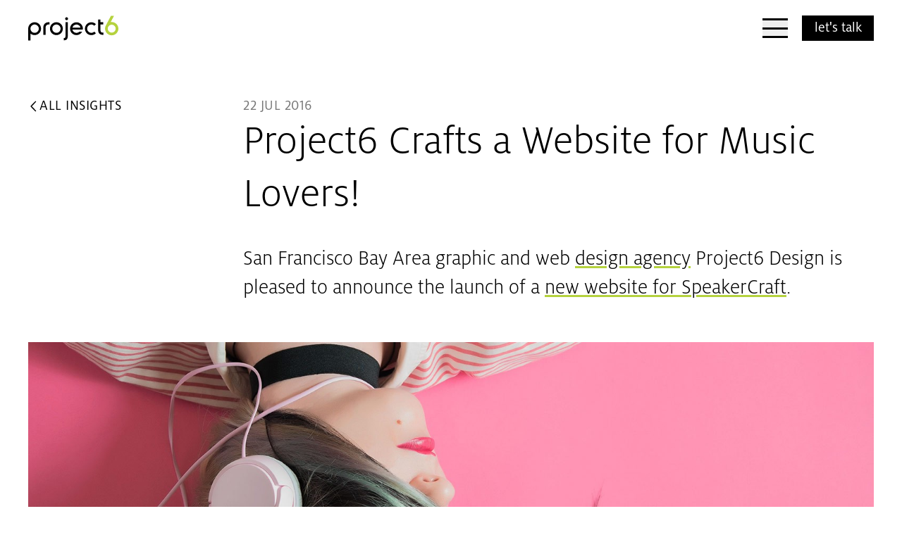

--- FILE ---
content_type: text/css
request_url: https://www.project6.com/wp-content/themes/project6/public/css/app.css?id=f146defe4108723dca08dc9dad2c1c32&ver=6.8.3
body_size: 15747
content:
*,:after,:before{--tw-border-spacing-x:0;--tw-border-spacing-y:0;--tw-translate-x:0;--tw-translate-y:0;--tw-rotate:0;--tw-skew-x:0;--tw-skew-y:0;--tw-scale-x:1;--tw-scale-y:1;--tw-pan-x: ;--tw-pan-y: ;--tw-pinch-zoom: ;--tw-scroll-snap-strictness:proximity;--tw-gradient-from-position: ;--tw-gradient-via-position: ;--tw-gradient-to-position: ;--tw-ordinal: ;--tw-slashed-zero: ;--tw-numeric-figure: ;--tw-numeric-spacing: ;--tw-numeric-fraction: ;--tw-ring-inset: ;--tw-ring-offset-width:0px;--tw-ring-offset-color:#fff;--tw-ring-color:rgba(31,82,167,.5);--tw-ring-offset-shadow:0 0 #0000;--tw-ring-shadow:0 0 #0000;--tw-shadow:0 0 #0000;--tw-shadow-colored:0 0 #0000;--tw-blur: ;--tw-brightness: ;--tw-contrast: ;--tw-grayscale: ;--tw-hue-rotate: ;--tw-invert: ;--tw-saturate: ;--tw-sepia: ;--tw-drop-shadow: ;--tw-backdrop-blur: ;--tw-backdrop-brightness: ;--tw-backdrop-contrast: ;--tw-backdrop-grayscale: ;--tw-backdrop-hue-rotate: ;--tw-backdrop-invert: ;--tw-backdrop-opacity: ;--tw-backdrop-saturate: ;--tw-backdrop-sepia: ;--tw-contain-size: ;--tw-contain-layout: ;--tw-contain-paint: ;--tw-contain-style: }::backdrop{--tw-border-spacing-x:0;--tw-border-spacing-y:0;--tw-translate-x:0;--tw-translate-y:0;--tw-rotate:0;--tw-skew-x:0;--tw-skew-y:0;--tw-scale-x:1;--tw-scale-y:1;--tw-pan-x: ;--tw-pan-y: ;--tw-pinch-zoom: ;--tw-scroll-snap-strictness:proximity;--tw-gradient-from-position: ;--tw-gradient-via-position: ;--tw-gradient-to-position: ;--tw-ordinal: ;--tw-slashed-zero: ;--tw-numeric-figure: ;--tw-numeric-spacing: ;--tw-numeric-fraction: ;--tw-ring-inset: ;--tw-ring-offset-width:0px;--tw-ring-offset-color:#fff;--tw-ring-color:rgba(31,82,167,.5);--tw-ring-offset-shadow:0 0 #0000;--tw-ring-shadow:0 0 #0000;--tw-shadow:0 0 #0000;--tw-shadow-colored:0 0 #0000;--tw-blur: ;--tw-brightness: ;--tw-contrast: ;--tw-grayscale: ;--tw-hue-rotate: ;--tw-invert: ;--tw-saturate: ;--tw-sepia: ;--tw-drop-shadow: ;--tw-backdrop-blur: ;--tw-backdrop-brightness: ;--tw-backdrop-contrast: ;--tw-backdrop-grayscale: ;--tw-backdrop-hue-rotate: ;--tw-backdrop-invert: ;--tw-backdrop-opacity: ;--tw-backdrop-saturate: ;--tw-backdrop-sepia: ;--tw-contain-size: ;--tw-contain-layout: ;--tw-contain-paint: ;--tw-contain-style: }/*! tailwindcss v3.4.17 | MIT License | https://tailwindcss.com*/*,:after,:before{box-sizing:border-box;border:0 solid #e5e5e5}:after,:before{--tw-content:""}:host,html{line-height:1.5;-webkit-text-size-adjust:100%;-moz-tab-size:4;-o-tab-size:4;tab-size:4;font-family:ui-sans-serif,system-ui,sans-serif,Apple Color Emoji,Segoe UI Emoji,Segoe UI Symbol,Noto Color Emoji;font-feature-settings:normal;font-variation-settings:normal;-webkit-tap-highlight-color:transparent}body{margin:0;line-height:inherit}hr{height:0;color:inherit;border-top-width:1px}abbr:where([title]){-webkit-text-decoration:underline dotted;text-decoration:underline dotted}h1,h2,h3,h4,h5,h6{font-size:inherit;font-weight:inherit}a{color:inherit;text-decoration:inherit}b,strong{font-weight:bolder}code,kbd,pre,samp{font-family:ui-monospace,SFMono-Regular,Menlo,Monaco,Consolas,Liberation Mono,Courier New,monospace;font-feature-settings:normal;font-variation-settings:normal;font-size:1em}small{font-size:80%}sub,sup{font-size:75%;line-height:0;position:relative;vertical-align:baseline}sub{bottom:-.25em}sup{top:-.5em}table{text-indent:0;border-color:inherit;border-collapse:collapse}button,input,optgroup,select,textarea{font-family:inherit;font-feature-settings:inherit;font-variation-settings:inherit;font-size:100%;font-weight:inherit;line-height:inherit;letter-spacing:inherit;color:inherit;margin:0;padding:0}button,select{text-transform:none}button,input:where([type=button]),input:where([type=reset]),input:where([type=submit]){-webkit-appearance:button;background-color:transparent;background-image:none}:-moz-focusring{outline:auto}:-moz-ui-invalid{box-shadow:none}progress{vertical-align:baseline}::-webkit-inner-spin-button,::-webkit-outer-spin-button{height:auto}[type=search]{-webkit-appearance:textfield;outline-offset:-2px}::-webkit-search-decoration{-webkit-appearance:none}::-webkit-file-upload-button{-webkit-appearance:button;font:inherit}summary{display:list-item}blockquote,dd,dl,figure,h1,h2,h3,h4,h5,h6,hr,p,pre{margin:0}fieldset{margin:0}fieldset,legend{padding:0}menu,ol,ul{list-style:none;margin:0;padding:0}dialog{padding:0}textarea{resize:vertical}input::-moz-placeholder,textarea::-moz-placeholder{opacity:1;color:#9f9f9f}input::placeholder,textarea::placeholder{opacity:1;color:#9f9f9f}[role=button],button{cursor:pointer}:disabled{cursor:default}audio,canvas,embed,iframe,img,object,svg,video{display:block;vertical-align:middle}img,video{max-width:100%;height:auto}[hidden]:where(:not([hidden=until-found])){display:none}.container{width:100%}@media (min-width:640px){.container{max-width:640px}}@media (min-width:768px){.container{max-width:768px}}@media (min-width:992px){.container{max-width:992px}}@media (min-width:1024px){.container{max-width:1024px}}@media (min-width:1280px){.container{max-width:1280px}}@media (min-width:1440px){.container{max-width:1440px}}@media (min-width:1600px){.container{max-width:1600px}}.sr-only{position:absolute;width:1px;height:1px;padding:0;margin:-1px;overflow:hidden;clip:rect(0,0,0,0);white-space:nowrap;border-width:0}.pointer-events-none{pointer-events:none}.pointer-events-auto{pointer-events:auto}.visible{visibility:visible}.invisible{visibility:hidden}.static{position:static}.fixed{position:fixed}.absolute{position:absolute}.relative{position:relative}.inset-0{inset:0}.-bottom-\[calc\(100\%-5\.5rem\)\]{bottom:calc(-100% - -5.5rem)}.bottom-0{bottom:0}.left-0{left:0}.left-1\/2{left:50%}.left-\[8\.5\%\]{left:8.5%}.right-0{right:0}.right-6{right:1.5rem}.top-0{top:0}.top-1\/2{top:50%}.top-5{top:1.25rem}.top-6{top:1.5rem}.-z-10{z-index:-10}.-z-20{z-index:-20}.z-0{z-index:0}.z-10{z-index:10}.z-20{z-index:20}.z-30{z-index:30}.z-40{z-index:40}.z-50{z-index:50}.z-\[2\]{z-index:2}.z-\[999\]{z-index:999}.order-\[var\(--order\)\]{order:var(--order)}.order-first{order:-9999}.order-last{order:9999}.col-span-1{grid-column:span 1/span 1}.col-span-12{grid-column:span 12/span 12}.col-span-2{grid-column:span 2/span 2}.col-span-3{grid-column:span 3/span 3}.col-span-full{grid-column:1/-1}.col-start-1{grid-column-start:1}.col-start-2{grid-column-start:2}.row-span-2{grid-row:span 2/span 2}.row-start-1{grid-row-start:1}.-m-px{margin:-1px}.mx-1{margin-left:.25rem;margin-right:.25rem}.mx-2{margin-left:.5rem;margin-right:.5rem}.mx-auto{margin-left:auto;margin-right:auto}.my-16{margin-top:4rem;margin-bottom:4rem}.\!mb-5{margin-bottom:1.25rem!important}.-mb-8{margin-bottom:-2rem}.-mb-px{margin-bottom:-1px}.-ms-1{margin-inline-start:-.25rem}.-mt-\[225px\]{margin-top:-225px}.mb-0{margin-bottom:0}.mb-1{margin-bottom:.25rem}.mb-10{margin-bottom:2.5rem}.mb-12{margin-bottom:3rem}.mb-2{margin-bottom:.5rem}.mb-32{margin-bottom:8rem}.mb-4{margin-bottom:1rem}.mb-5{margin-bottom:1.25rem}.mb-8{margin-bottom:2rem}.ml-1{margin-left:.25rem}.ml-auto{margin-left:auto}.mt-1{margin-top:.25rem}.mt-10{margin-top:2.5rem}.mt-24{margin-top:6rem}.mt-4{margin-top:1rem}.mt-8{margin-top:2rem}.block{display:block}.inline-block{display:inline-block}.flex{display:flex}.table{display:table}.grid{display:grid}.contents{display:contents}.hidden{display:none}.aspect-\[14\/11\]{aspect-ratio:14/11}.aspect-\[5\/4\]{aspect-ratio:5/4}.aspect-square{aspect-ratio:1/1}.aspect-video{aspect-ratio:16/9}.size-1\/3{width:33.333333%;height:33.333333%}.size-10{width:2.5rem;height:2.5rem}.size-11{width:2.75rem;height:2.75rem}.size-12{width:3rem;height:3rem}.size-20{width:5rem;height:5rem}.size-3{width:.75rem;height:.75rem}.size-3\.5{width:.875rem;height:.875rem}.size-4{width:1rem;height:1rem}.size-6{width:1.5rem;height:1.5rem}.size-7{width:1.75rem;height:1.75rem}.size-\[90px\]{width:90px;height:90px}.size-full{width:100%;height:100%}.h-0{height:0}.h-11{height:2.75rem}.h-12{height:3rem}.h-16{height:4rem}.h-4{height:1rem}.h-7{height:1.75rem}.h-8{height:2rem}.h-\[3px\]{height:3px}.h-\[50vh\]{height:50vh}.h-full{height:100%}.h-px{height:1px}.h-screen{height:100vh}.max-h-\[40rem\]{max-height:40rem}.max-h-\[48rem\]{max-height:48rem}.max-h-\[50rem\]{max-height:50rem}.max-h-full{max-height:100%}.min-h-64{min-height:16rem}.min-h-\[19rem\]{min-height:19rem}.min-h-fit{min-height:-moz-fit-content;min-height:fit-content}.min-h-full{min-height:100%}.w-1\/12{width:8.333333%}.w-1\/2{width:50%}.w-10\/12{width:83.333333%}.w-11{width:2.75rem}.w-11\/12{width:91.666667%}.w-3\/12{width:25%}.w-32{width:8rem}.w-4\/12{width:33.333333%}.w-8\/12{width:66.666667%}.w-9{width:2.25rem}.w-auto{width:auto}.w-full{width:100%}.w-px{width:1px}.w-screen{width:100vw}.min-w-0{min-width:0}.min-w-max{min-width:-moz-max-content;min-width:max-content}.max-w-\[40ch\]{max-width:40ch}.max-w-\[48rem\]{max-width:48rem}.max-w-\[75ch\]{max-width:75ch}.max-w-\[80rem\]{max-width:80rem}.max-w-content{max-width:75rem}.max-w-full{max-width:100%}.max-w-none{max-width:none}.max-w-prose{max-width:75ch}.shrink-0{flex-shrink:0}.grow{flex-grow:1}.basis-0{flex-basis:0px}.table-fixed{table-layout:fixed}.origin-center{transform-origin:center}.-translate-x-1{--tw-translate-x:-0.25rem}.-translate-x-1,.-translate-x-1\/2{transform:translate(var(--tw-translate-x),var(--tw-translate-y)) rotate(var(--tw-rotate)) skewX(var(--tw-skew-x)) skewY(var(--tw-skew-y)) scaleX(var(--tw-scale-x)) scaleY(var(--tw-scale-y))}.-translate-x-1\/2{--tw-translate-x:-50%}.-translate-x-4{--tw-translate-x:-1rem}.-translate-x-4,.-translate-y-1\/2{transform:translate(var(--tw-translate-x),var(--tw-translate-y)) rotate(var(--tw-rotate)) skewX(var(--tw-skew-x)) skewY(var(--tw-skew-y)) scaleX(var(--tw-scale-x)) scaleY(var(--tw-scale-y))}.-translate-y-1\/2{--tw-translate-y:-50%}.-translate-y-\[12\.5px\]{--tw-translate-y:-12.5px}.-translate-y-\[12\.5px\],.translate-x-0{transform:translate(var(--tw-translate-x),var(--tw-translate-y)) rotate(var(--tw-rotate)) skewX(var(--tw-skew-x)) skewY(var(--tw-skew-y)) scaleX(var(--tw-scale-x)) scaleY(var(--tw-scale-y))}.translate-x-0{--tw-translate-x:0px}.translate-x-10{--tw-translate-x:2.5rem}.translate-x-10,.translate-y-0{transform:translate(var(--tw-translate-x),var(--tw-translate-y)) rotate(var(--tw-rotate)) skewX(var(--tw-skew-x)) skewY(var(--tw-skew-y)) scaleX(var(--tw-scale-x)) scaleY(var(--tw-scale-y))}.translate-y-0{--tw-translate-y:0px}.translate-y-\[12\.5px\]{--tw-translate-y:12.5px}.-rotate-45,.translate-y-\[12\.5px\]{transform:translate(var(--tw-translate-x),var(--tw-translate-y)) rotate(var(--tw-rotate)) skewX(var(--tw-skew-x)) skewY(var(--tw-skew-y)) scaleX(var(--tw-scale-x)) scaleY(var(--tw-scale-y))}.-rotate-45{--tw-rotate:-45deg}.-rotate-90{--tw-rotate:-90deg}.-rotate-90,.rotate-0{transform:translate(var(--tw-translate-x),var(--tw-translate-y)) rotate(var(--tw-rotate)) skewX(var(--tw-skew-x)) skewY(var(--tw-skew-y)) scaleX(var(--tw-scale-x)) scaleY(var(--tw-scale-y))}.rotate-0{--tw-rotate:0deg}.rotate-180{--tw-rotate:180deg}.rotate-180,.rotate-45{transform:translate(var(--tw-translate-x),var(--tw-translate-y)) rotate(var(--tw-rotate)) skewX(var(--tw-skew-x)) skewY(var(--tw-skew-y)) scaleX(var(--tw-scale-x)) scaleY(var(--tw-scale-y))}.rotate-45{--tw-rotate:45deg}.rotate-90{--tw-rotate:90deg}.rotate-90,.scale-100{transform:translate(var(--tw-translate-x),var(--tw-translate-y)) rotate(var(--tw-rotate)) skewX(var(--tw-skew-x)) skewY(var(--tw-skew-y)) scaleX(var(--tw-scale-x)) scaleY(var(--tw-scale-y))}.scale-100{--tw-scale-x:1;--tw-scale-y:1}.transform{transform:translate(var(--tw-translate-x),var(--tw-translate-y)) rotate(var(--tw-rotate)) skewX(var(--tw-skew-x)) skewY(var(--tw-skew-y)) scaleX(var(--tw-scale-x)) scaleY(var(--tw-scale-y))}.cursor-pointer{cursor:pointer}.resize{resize:both}.scroll-pt-24{scroll-padding-top:6rem}.list-none{list-style-type:none}.break-inside-avoid{-moz-column-break-inside:avoid;break-inside:avoid}.grid-cols-1{grid-template-columns:repeat(1,minmax(0,1fr))}.grid-cols-2{grid-template-columns:repeat(2,minmax(0,1fr))}.grid-cols-\[minmax\(1\.25rem\2c calc\(\(100vw-100rem\)\/2\)\)_1fr_minmax\(1\.25rem\2c calc\(\(100vw-100rem\)\/2\)\)\]{grid-template-columns:minmax(1.25rem,calc(50vw - 50rem)) 1fr minmax(1.25rem,calc(50vw - 50rem))}.grid-rows-\[0fr\]{grid-template-rows:0fr}.grid-rows-\[1fr\]{grid-template-rows:1fr}.grid-rows-\[1fr_auto\]{grid-template-rows:1fr auto}.flex-col{flex-direction:column}.flex-col-reverse{flex-direction:column-reverse}.flex-wrap{flex-wrap:wrap}.items-start{align-items:flex-start}.items-center{align-items:center}.items-stretch{align-items:stretch}.justify-start{justify-content:flex-start}.justify-end{justify-content:flex-end}.justify-center{justify-content:center}.justify-between{justify-content:space-between}.gap-10{gap:2.5rem}.gap-2{gap:.5rem}.gap-4{gap:1rem}.gap-5{gap:1.25rem}.gap-6{gap:1.5rem}.gap-8{gap:2rem}.gap-x-2{-moz-column-gap:.5rem;column-gap:.5rem}.gap-x-4{-moz-column-gap:1rem;column-gap:1rem}.gap-x-5{-moz-column-gap:1.25rem;column-gap:1.25rem}.gap-x-8{-moz-column-gap:2rem;column-gap:2rem}.gap-x-\[3\.75rem\]{-moz-column-gap:3.75rem;column-gap:3.75rem}.gap-y-2{row-gap:.5rem}.gap-y-4{row-gap:1rem}.divide-y-2>:not([hidden])~:not([hidden]){--tw-divide-y-reverse:0;border-top-width:calc(2px*(1 - var(--tw-divide-y-reverse)));border-bottom-width:calc(2px*var(--tw-divide-y-reverse))}.divide-gray-100>:not([hidden])~:not([hidden]){--tw-divide-opacity:1;border-color:rgb(238 238 238/var(--tw-divide-opacity,1))}.self-center{align-self:center}.overflow-hidden{overflow:hidden}.scroll-smooth{scroll-behavior:smooth}.truncate{overflow:hidden;text-overflow:ellipsis}.truncate,.whitespace-nowrap{white-space:nowrap}.text-balance{text-wrap:balance}.text-pretty{text-wrap:pretty}.rounded-full{border-radius:9999px}.border{border-width:1px}.border-0{border-width:0}.border-2{border-width:2px}.border-b-2{border-bottom-width:2px}.border-solid{border-style:solid}.border-black\/25{border-color:rgba(0,0,0,.25)}.border-gray-200{--tw-border-opacity:1;border-color:rgb(229 229 229/var(--tw-border-opacity,1))}.border-gray-300{--tw-border-opacity:1;border-color:rgb(203 203 203/var(--tw-border-opacity,1))}.border-gray-350{--tw-border-opacity:1;border-color:rgb(189 190 189/var(--tw-border-opacity,1))}.bg-black{--tw-bg-opacity:1;background-color:rgb(0 0 0/var(--tw-bg-opacity,1))}.bg-black\/50{background-color:rgba(0,0,0,.5)}.bg-blue-400{--tw-bg-opacity:1;background-color:rgb(56 127 153/var(--tw-bg-opacity,1))}.bg-gray-100{--tw-bg-opacity:1;background-color:rgb(238 238 238/var(--tw-bg-opacity,1))}.bg-gray-400{--tw-bg-opacity:1;background-color:rgb(159 159 159/var(--tw-bg-opacity,1))}.bg-gray-600{--tw-bg-opacity:1;background-color:rgb(82 82 82/var(--tw-bg-opacity,1))}.bg-gray-700{--tw-bg-opacity:1;background-color:rgb(60 60 60/var(--tw-bg-opacity,1))}.bg-gray-900{--tw-bg-opacity:1;background-color:rgb(29 26 27/var(--tw-bg-opacity,1))}.bg-green{--tw-bg-opacity:1;background-color:rgb(181 210 62/var(--tw-bg-opacity,1))}.bg-inherit{background-color:inherit}.bg-pink{--tw-bg-opacity:1;background-color:rgb(195 55 103/var(--tw-bg-opacity,1))}.bg-red-500{--tw-bg-opacity:1;background-color:rgb(204 70 52/var(--tw-bg-opacity,1))}.bg-transparent{background-color:transparent}.bg-white{--tw-bg-opacity:1;background-color:rgb(255 255 255/var(--tw-bg-opacity,1))}.bg-opacity-0{--tw-bg-opacity:0}.bg-gradient-to-t{background-image:linear-gradient(to top,var(--tw-gradient-stops))}.from-black\/55{--tw-gradient-from:rgba(0,0,0,.55) var(--tw-gradient-from-position);--tw-gradient-to:transparent var(--tw-gradient-to-position);--tw-gradient-stops:var(--tw-gradient-from),var(--tw-gradient-to)}.to-transparent{--tw-gradient-to:transparent var(--tw-gradient-to-position)}.bg-cover{background-size:cover}.bg-center{background-position:50%}.bg-no-repeat{background-repeat:no-repeat}.\!fill-black{fill:#000!important}.\!fill-white{fill:#fff!important}.fill-black{fill:#000}.fill-green{fill:#b5d23e}.fill-white{fill:#fff}.stroke-3{stroke-width:3px}.stroke-4{stroke-width:4px}.stroke-\[2\.5px\]{stroke-width:2.5px}.object-contain{-o-object-fit:contain;object-fit:contain}.object-cover{-o-object-fit:cover;object-fit:cover}.object-center{-o-object-position:center;object-position:center}.\!p-0{padding:0!important}.p-0{padding:0}.p-10{padding:2.5rem}.p-2{padding:.5rem}.p-4{padding:1rem}.p-5{padding:1.25rem}.p-8{padding:2rem}.px-0{padding-left:0;padding-right:0}.px-1{padding-left:.25rem;padding-right:.25rem}.px-10{padding-left:2.5rem;padding-right:2.5rem}.px-16{padding-left:4rem;padding-right:4rem}.px-4{padding-left:1rem;padding-right:1rem}.px-5{padding-left:1.25rem;padding-right:1.25rem}.py-0\.5{padding-top:.125rem;padding-bottom:.125rem}.py-1\.5{padding-top:.375rem;padding-bottom:.375rem}.py-10{padding-top:2.5rem;padding-bottom:2.5rem}.py-16{padding-top:4rem;padding-bottom:4rem}.py-2{padding-top:.5rem;padding-bottom:.5rem}.py-4{padding-top:1rem;padding-bottom:1rem}.py-5{padding-top:1.25rem;padding-bottom:1.25rem}.py-52{padding-top:13rem;padding-bottom:13rem}.py-6{padding-top:1.5rem;padding-bottom:1.5rem}.py-8{padding-top:2rem;padding-bottom:2rem}.pb-10{padding-bottom:2.5rem}.pb-4{padding-bottom:1rem}.pb-8{padding-bottom:2rem}.pl-0{padding-left:0}.pl-10{padding-left:2.5rem}.pl-4{padding-left:1rem}.pr-4{padding-right:1rem}.ps-1{padding-inline-start:.25rem}.pt-12{padding-top:3rem}.pt-16{padding-top:4rem}.pt-19{padding-top:4.75rem}.pt-2{padding-top:.5rem}.pt-20{padding-top:5rem}.pt-24{padding-top:6rem}.pt-4{padding-top:1rem}.pt-48{padding-top:12rem}.pt-8{padding-top:2rem}.text-left{text-align:left}.text-center{text-align:center}.text-right{text-align:right}.text-end{text-align:end}.-indent-4{text-indent:-1rem}.align-baseline{vertical-align:baseline}.align-middle{vertical-align:middle}.font-milo{font-family:Milo Pro,Helvetica Neue,sans-serif}.text-2xl{font-size:1.5rem;line-height:2rem}.text-2xl\/snug{font-size:1.5rem;line-height:1.375}.text-3xl{font-size:1.875rem;line-height:2.25rem}.text-3xl\/snug{font-size:1.875rem;line-height:1.375}.text-4xl{font-size:2.25rem;line-height:2.5rem}.text-4xl\/tight{font-size:2.25rem;line-height:1.25}.text-6xl{font-size:3.75rem;line-height:1}.text-8xl\/snug{font-size:6rem;line-height:1.375}.text-9xl{font-size:8rem;line-height:1}.text-\[10vw\]{font-size:10vw}.text-base\/snug{font-size:1rem;line-height:1.375}.text-lg{font-size:1.125rem;line-height:1.75rem}.text-lg\/tight{font-size:1.125rem;line-height:1.25}.text-sm{font-size:.875rem;line-height:1.25rem}.text-xl{font-size:1.25rem;line-height:1.75rem}.text-xl\/snug{font-size:1.25rem;line-height:1.375}.text-xl\/tight{font-size:1.25rem;line-height:1.25}.font-bold{font-weight:700}.font-light{font-weight:300}.uppercase{text-transform:uppercase}.lowercase{text-transform:lowercase}.not-italic{font-style:normal}.lining-nums{--tw-numeric-figure:lining-nums;font-variant-numeric:var(--tw-ordinal) var(--tw-slashed-zero) var(--tw-numeric-figure) var(--tw-numeric-spacing) var(--tw-numeric-fraction)}.leading-\[2\.5vw\]{line-height:2.5vw}.leading-\[4vw\]{line-height:4vw}.leading-none{line-height:1}.leading-normal{line-height:1.5}.leading-snug{line-height:1.375}.leading-tight{line-height:1.25}.tracking-\[0\.5vw\]{letter-spacing:.5vw}.tracking-tighter{letter-spacing:-.05em}.tracking-wide{letter-spacing:.025em}.tracking-wider{letter-spacing:.05em}.text-black{--tw-text-opacity:1;color:rgb(0 0 0/var(--tw-text-opacity,1))}.text-gray-300{--tw-text-opacity:1;color:rgb(203 203 203/var(--tw-text-opacity,1))}.text-gray-400{--tw-text-opacity:1;color:rgb(159 159 159/var(--tw-text-opacity,1))}.text-gray-500{--tw-text-opacity:1;color:rgb(118 118 118/var(--tw-text-opacity,1))}.text-gray-550{--tw-text-opacity:1;color:rgb(104 104 105/var(--tw-text-opacity,1))}.text-gray-600{--tw-text-opacity:1;color:rgb(82 82 82/var(--tw-text-opacity,1))}.text-red-500{--tw-text-opacity:1;color:rgb(204 70 52/var(--tw-text-opacity,1))}.text-white{--tw-text-opacity:1;color:rgb(255 255 255/var(--tw-text-opacity,1))}.opacity-0{opacity:0}.opacity-100{opacity:1}.opacity-55{opacity:.55}.opacity-75{opacity:.75}.grayscale-0{--tw-grayscale:grayscale(0)}.filter,.grayscale-0{filter:var(--tw-blur) var(--tw-brightness) var(--tw-contrast) var(--tw-grayscale) var(--tw-hue-rotate) var(--tw-invert) var(--tw-saturate) var(--tw-sepia) var(--tw-drop-shadow)}.transition-\[background\]{transition-property:background;transition-timing-function:cubic-bezier(.4,0,.2,1);transition-duration:.15s}.transition-\[fill\]{transition-property:fill;transition-timing-function:cubic-bezier(.4,0,.2,1);transition-duration:.15s}.transition-\[filter\]{transition-property:filter;transition-timing-function:cubic-bezier(.4,0,.2,1);transition-duration:.15s}.transition-\[grid-template-rows\]{transition-property:grid-template-rows;transition-timing-function:cubic-bezier(.4,0,.2,1);transition-duration:.15s}.transition-\[height\2c opacity\]{transition-property:height,opacity;transition-timing-function:cubic-bezier(.4,0,.2,1);transition-duration:.15s}.transition-\[opacity\]{transition-property:opacity;transition-timing-function:cubic-bezier(.4,0,.2,1);transition-duration:.15s}.transition-\[transform\2c opacity\]{transition-property:transform,opacity;transition-timing-function:cubic-bezier(.4,0,.2,1);transition-duration:.15s}.transition-\[width\]{transition-property:width;transition-timing-function:cubic-bezier(.4,0,.2,1);transition-duration:.15s}.transition-all{transition-property:all;transition-timing-function:cubic-bezier(.4,0,.2,1);transition-duration:.15s}.transition-colors{transition-property:color,background-color,border-color,text-decoration-color,fill,stroke;transition-timing-function:cubic-bezier(.4,0,.2,1);transition-duration:.15s}.transition-opacity{transition-property:opacity;transition-timing-function:cubic-bezier(.4,0,.2,1);transition-duration:.15s}.transition-transform{transition-property:transform;transition-timing-function:cubic-bezier(.4,0,.2,1);transition-duration:.15s}.delay-0{transition-delay:0s}.delay-100{transition-delay:.1s}.delay-150{transition-delay:.15s}.delay-200{transition-delay:.2s}.delay-300{transition-delay:.3s}.duration-200{transition-duration:.2s}.duration-300{transition-duration:.3s}.duration-500{transition-duration:.5s}.ease-in{transition-timing-function:cubic-bezier(.4,0,1,1)}.ease-in-out{transition-timing-function:cubic-bezier(.4,0,.2,1)}.ease-out{transition-timing-function:cubic-bezier(0,0,.2,1)}.\[clip\:rect\(0\2c 0\2c 0\2c 0\)\]{clip:rect(0,0,0,0)}.\[transition\:opacity_200ms_ease-out\]{transition:opacity .2s ease-out}.block--core-list ol,.block--core-list ul{margin:1rem 0 1rem 1.5rem}.block--core-list ol ol,.block--core-list ol ul,.block--core-list ul ol,.block--core-list ul ul{margin:.5rem 0}.block--core-list ol ol li,.block--core-list ol ul li,.block--core-list ul ol li,.block--core-list ul ul li{padding-left:1rem}.block--core-list ul{list-style:disc inside}.block--core-list ol{list-style:decimal inside}.ul-reset{list-style:none;margin:0;padding:0}.p6-prose{text-wrap:pretty}.p6-prose a{text-decoration-line:underline;text-decoration-color:#b5d23e;text-decoration-thickness:2px;text-underline-offset:.2em;background-image:linear-gradient(to top,var(--tw-gradient-stops));--tw-gradient-from:#b5d23e var(--tw-gradient-from-position);--tw-gradient-to:rgba(181,210,62,0) var(--tw-gradient-to-position);--tw-gradient-stops:var(--tw-gradient-from),var(--tw-gradient-to);--tw-gradient-to:#b5d23e var(--tw-gradient-to-position);background-size:100% 0;background-position:bottom;background-repeat:no-repeat;transition-property:all;transition-duration:.3s;transition-timing-function:cubic-bezier(.4,0,.2,1)}.group:hover .p6-prose a,.p6-prose a:hover{background-size:100% 100%}.highlight{display:inline-block;background:#b5d23e;padding:0 .5rem;line-height:1.2}a:focus-visible,button:focus-visible,input:focus-visible,select:focus-visible,summary:focus-visible,textarea:focus-visible{outline-style:solid!important;outline-width:2px!important;outline-offset:2px!important;outline-color:#000!important}.gradient-hover-effect{background:linear-gradient(to bottom,var(--mainLinkBgColor) 0,var(--mainLinkBgColor) 100%);background-position:0 100%;background-repeat:repeat-x;background-size:4px 0;cursor:pointer;height:115px;text-decoration:none;transition:background-size .3s;width:115px}@media (max-width:992px){.gradient-hover-effect{width:80px;height:80px}}.gradient-hover-effect:hover{background-size:4px 100%}input[type=email],input[type=password],input[type=text],textarea{-webkit-appearance:none;-moz-appearance:none;appearance:none;display:block;border-radius:0;width:100%;padding:1rem;font-size:.875rem;max-width:32rem}input[type=email]::-moz-placeholder,input[type=password]::-moz-placeholder,input[type=text]::-moz-placeholder,textarea::-moz-placeholder{opacity:1}input[type=email]::placeholder,input[type=password]::placeholder,input[type=text]::placeholder,textarea::placeholder{opacity:1}@media (min-width:768px){input[type=email],input[type=password],input[type=text],textarea{font-size:1.125rem}}.block--core-list li{text-indent:-1.28571429em}div.block ul,div.post-introduction ul,div.post-summary ul{display:block;list-style-type:disc;margin-block-start:1em;margin-block-end:1em;margin-inline-start:0;margin-inline-end:0;padding-inline-start:80px}div.block ul.list-none{list-style-type:none;margin:0;padding:0}.fifty-fifty-text-image h2,.p6-editor .text-container .inner-text h2{margin-bottom:.5rem;max-width:75ch;text-wrap:pretty;font-size:1.875rem;line-height:1.375;font-weight:300}@media (min-width:768px){.fifty-fifty-text-image h2,.p6-editor .text-container .inner-text h2{font-size:2.25rem;line-height:1.375}}.fifty-fifty-text-image p,.p6-editor .text-container .inner-text p{max-width:75ch!important;text-wrap:pretty!important;font-size:1.5rem!important;line-height:2rem!important}.fifty-fifty-text-image b,.fifty-fifty-text-image strong{font-weight:700}.fifty-fifty-text-image blockquote{font-size:1.875rem;line-height:2.25rem}.fifty-fifty-text-image blockquote cite{font-size:1rem;line-height:1.5rem}.fifty-fifty-text-image ol{list-style:decimal inside;margin:1rem 0 1rem 1.5rem;padding:0}.fifty-fifty-text-image ol li{text-indent:-1em;font-size:1.5rem}.fifty-fifty-text-image ul{margin:1rem 0 1rem 1.5rem;padding:0;display:block;list-style-type:disc;margin-block-start:1em;margin-block-end:1em;margin-inline-start:0;margin-inline-end:0;padding-inline-start:80px}.fifty-fifty-text-image ul li{text-indent:-1.28571429em;font-size:1.5rem}.fifty-fifty-text-image h1{border-width:0;border-style:solid;font-weight:700;line-height:1.2;font-size:2.25rem}.fifty-fifty-text-image h3{margin:0 0 .5rem;font-size:1.25rem}.fifty-fifty-text-image h3,.fifty-fifty-text-image h4{border:0 solid #bdbebd;box-sizing:inherit;font-weight:700;line-height:1.2}.fifty-fifty-text-image h4{margin:0 0 .25rem;font-size:1rem;text-transform:uppercase;letter-spacing:.025em;color:#686869}.fifty-fifty-text-image h5,.fifty-fifty-text-image h6{line-height:1.5;border:0 solid #bdbebd;box-sizing:inherit;margin:0;font-size:.875rem}.fifty-fifty-text-image h6{font-weight:inherit}.fifty-fifty-text-image code,.fifty-fifty-text-image pre{line-height:1.5;border:0 solid #bdbebd;box-sizing:inherit;font-size:.6em;font-family:Menlo,Monaco,Consolas,Liberation Mono,Courier New,monospace}@font-face{font-display:swap;font-family:Milo Pro;font-style:normal;font-weight:300;src:url(/wp-content/themes/project6/public/fonts/milo-pro-light.woff2) format("woff2"),url(/wp-content/themes/project6/public/fonts/milo-pro-light.woff) format("woff")}@font-face{font-display:swap;font-family:Milo Pro;font-style:normal;font-weight:400;src:url(/wp-content/themes/project6/public/fonts/milo-pro-regular.woff2) format("woff2"),url(/wp-content/themes/project6/public/fonts/milo-pro-regular.woff) format("woff")}@font-face{font-display:swap;font-family:Milo Pro;font-style:normal;font-weight:700;src:url(/wp-content/themes/project6/public/fonts/milo-pro-medium.woff2) format("woff2"),url(/wp-content/themes/project6/public/fonts/milo-pro-medium.woff) format("woff")}p{margin-bottom:1rem}:root{--mainLinkBgColor:#b5d23e}.animate-hover{background-image:linear-gradient(to top,var(--tw-gradient-stops));--tw-gradient-from:#b5d23e var(--tw-gradient-from-position);--tw-gradient-to:rgba(181,210,62,0) var(--tw-gradient-to-position);--tw-gradient-stops:var(--tw-gradient-from),var(--tw-gradient-to);--tw-gradient-to:#b5d23e var(--tw-gradient-to-position);background-size:100% 0;background-position:bottom;background-repeat:no-repeat;transition-property:all;transition-duration:.3s;transition-timing-function:cubic-bezier(.4,0,.2,1)}.animate-hover:hover,.group:hover .animate-hover{background-size:100% 100%}.animate-underline{background-image:linear-gradient(to top,var(--tw-gradient-stops));--tw-gradient-from:#b5d23e var(--tw-gradient-from-position);--tw-gradient-to:rgba(181,210,62,0) var(--tw-gradient-to-position);--tw-gradient-stops:var(--tw-gradient-from),var(--tw-gradient-to);--tw-gradient-to:#b5d23e var(--tw-gradient-to-position);background-size:100% 2px;background-position:bottom;background-repeat:no-repeat;transition-property:all;transition-duration:.3s;transition-timing-function:cubic-bezier(.4,0,.2,1)}.animate-underline:hover,.group:hover .animate-underline{background-size:100% 100%}svg{display:inline-block;width:2rem;height:2rem}blockquote{font-size:1.875rem;line-height:2.25rem}blockquote cite{font-size:1rem;line-height:1.5rem}h1,span.page-title{margin-bottom:2rem;text-wrap:pretty;font-size:2.25rem;line-height:1.25;font-weight:700}@media (min-width:768px){h1,span.page-title{font-size:3rem;line-height:1.25}}h2{margin-bottom:.5rem;text-wrap:pretty;font-size:1.875rem;line-height:1.375}@media (min-width:1024px){h2{font-size:2.25rem;line-height:1.375}}h3{margin-bottom:.5rem;text-wrap:pretty;font-size:1.125rem;line-height:1.375;font-weight:700}@media (min-width:768px){h3{font-size:1.25rem;line-height:1.375}}@media (min-width:1024px){h3{font-size:1.5rem;line-height:1.375}}h4{margin-bottom:.25rem;text-wrap:pretty;font-size:1rem;line-height:1.5rem;font-weight:700;text-transform:uppercase;line-height:1.25;letter-spacing:.025em;--tw-text-opacity:1;color:rgb(104 104 105/var(--tw-text-opacity,1))}strong{font-weight:700}ol,ul{margin-bottom:1rem;list-style-position:inside;padding-left:2rem}ol ul,ul ul{margin-top:.375rem;margin-bottom:.375rem;margin-left:1.25rem;list-style-position:inside;list-style-type:circle;padding-left:1.25rem}ol ul ul,ul ul ul{list-style-type:square}ol ol,ul ol{margin-top:.375rem;margin-bottom:.375rem;margin-left:1.25rem;list-style-position:inside;list-style-type:lower-latin;padding-left:1.25rem}ol ol ol,ul ol ol{list-style-type:lower-roman}ol li,ul li{margin-bottom:.375rem}ul{list-style-type:disc}ol{list-style-type:decimal}.block--core-heading:not(.layout-news .block--core-heading){margin-left:auto;margin-right:auto;max-width:100%;padding-left:1.25rem;padding-right:1.25rem}@media (min-width:768px){.block--core-heading:not(.layout-news .block--core-heading){padding-left:2.5rem;padding-right:2.5rem}}@media (min-width:1440px){.block--core-heading:not(.layout-news .block--core-heading){max-width:81rem;padding-left:1rem;padding-right:1rem}}.block--core-heading .wp-block-heading,.block--core-heading h1,.block--core-heading h2,.block--core-heading h3,.block--core-heading h4,.block--core-heading h5,.block--core-heading h6{max-width:75ch}.block--core-heading .wp-block-heading a,.block--core-heading h1 a,.block--core-heading h2 a,.block--core-heading h3 a,.block--core-heading h4 a,.block--core-heading h5 a,.block--core-heading h6 a{background-image:linear-gradient(to top,var(--tw-gradient-stops));--tw-gradient-from:#b5d23e var(--tw-gradient-from-position);--tw-gradient-to:rgba(181,210,62,0) var(--tw-gradient-to-position);--tw-gradient-stops:var(--tw-gradient-from),var(--tw-gradient-to);--tw-gradient-to:#b5d23e var(--tw-gradient-to-position);background-size:100% 2px;background-position:bottom;background-repeat:no-repeat;transition-property:all;transition-duration:.3s;transition-timing-function:cubic-bezier(.4,0,.2,1)}.block--core-heading .wp-block-heading a:hover,.block--core-heading h1 a:hover,.block--core-heading h2 a:hover,.block--core-heading h3 a:hover,.block--core-heading h4 a:hover,.block--core-heading h5 a:hover,.block--core-heading h6 a:hover,.group:hover .block--core-heading .wp-block-heading a,.group:hover .block--core-heading h1 a,.group:hover .block--core-heading h2 a,.group:hover .block--core-heading h3 a,.group:hover .block--core-heading h4 a,.group:hover .block--core-heading h5 a,.group:hover .block--core-heading h6 a{background-size:100% 100%}.block--core-paragraph:not(.layout-news .block--core-paragraph){margin-left:auto;margin-right:auto;max-width:100%;padding-left:1.25rem;padding-right:1.25rem}@media (min-width:768px){.block--core-paragraph:not(.layout-news .block--core-paragraph){padding-left:2.5rem;padding-right:2.5rem}}@media (min-width:1440px){.block--core-paragraph:not(.layout-news .block--core-paragraph){max-width:81rem;padding-left:1rem;padding-right:1rem}}.block--core-paragraph p{max-width:75ch}.block--core-paragraph p a{background-image:linear-gradient(to top,var(--tw-gradient-stops));--tw-gradient-from:#b5d23e var(--tw-gradient-from-position);--tw-gradient-to:rgba(181,210,62,0) var(--tw-gradient-to-position);--tw-gradient-stops:var(--tw-gradient-from),var(--tw-gradient-to);--tw-gradient-to:#b5d23e var(--tw-gradient-to-position);background-size:100% 2px;background-position:bottom;background-repeat:no-repeat;transition-property:all;transition-duration:.3s;transition-timing-function:cubic-bezier(.4,0,.2,1)}.block--core-paragraph p a:hover,.group:hover .block--core-paragraph p a{background-size:100% 100%}.block--core-list:not(.layout-news .block--core-list){margin-left:auto;margin-right:auto;max-width:100%;padding-left:1.25rem;padding-right:1.25rem}@media (min-width:768px){.block--core-list:not(.layout-news .block--core-list){padding-left:2.5rem;padding-right:2.5rem}}@media (min-width:1440px){.block--core-list:not(.layout-news .block--core-list){max-width:81rem;padding-left:1rem;padding-right:1rem}}.block--core-list ul{max-width:75ch}.align-center{text-align:center}.has-medium-font-size{font-size:1.25rem;line-height:1.75rem;font-weight:400;opacity:.8}@media (min-width:768px){.has-medium-font-size{font-size:1.5rem;line-height:2rem}}@media (min-width:1024px){.has-medium-font-size{font-size:1.875rem;line-height:2.25rem}}.wordpress-preview{display:none}body.admin-bar #header>div{top:32px}.contact-form .nf-error-required-error{--tw-text-opacity:1;color:rgb(0 0 0/var(--tw-text-opacity,1))}.contact-form .contact-form--dark .nf-error-required-error{--tw-text-opacity:1;color:rgb(255 255 255/var(--tw-text-opacity,1))}.contact-form .nf-form-layout form{display:block!important}div.contact-form .nf-form-layout form ul{display:block!important;list-style-type:disc!important;margin-block-start:1em!important;margin-block-end:1em!important;margin-inline-start:0!important;margin-inline-end:0!important;padding-inline-start:80px!important}div.contact-form .nf-form-layout form ul.list-none{list-style-type:none!important;margin:0!important;padding:0!important}.contact-form .nf-form-layout form .nf-form-content{padding:0}.contact-form .nf-form-layout form .nf-form-content select.ninja-forms-field:focus{--tw-bg-opacity:1;background-color:rgb(255 255 255/var(--tw-bg-opacity,1))}.contact-form .nf-form-layout form .nf-form-content .listselect-wrap .nf-field-element div,.contact-form .nf-form-layout form .nf-form-content input.ninja-forms-field,.contact-form .nf-form-layout form .nf-form-content select.ninja-forms-field:not([multiple]){height:3.5rem;font-size:1.125rem;line-height:1.75rem;letter-spacing:.025em}.contact-form .nf-form-layout form .nf-form-content input.ninja-forms-field{padding-top:1rem;padding-bottom:.5rem}.contact-form .nf-form-layout form .nf-form-content textarea{padding-top:1.25rem}.contact-form .nf-form-layout form .nf-form-content .list-select-wrap .nf-field-element>div:after{content:var(--tw-content);display:none}.contact-form .nf-form-layout form .nf-form-content .list-select-wrap .nf-field-element select{--tw-bg-opacity:1;background-color:rgb(255 255 255/var(--tw-bg-opacity,1));background-position:100%;background-repeat:no-repeat;background-image:url("data:image/svg+xml;charset=utf-8,%3Csvg viewBox='0 0 32 32' xmlns='http://www.w3.org/2000/svg'%3E%3Cpath d='m2 9 14 14L30 9' fill='none' stroke='%23767676' stroke-miterlimit='10' stroke-width='3'/%3E%3C/svg%3E");background-size:1.5rem;background-position:center right 1rem}.contact-form .nf-form-layout form .nf-form-content textarea.ninja-forms-field{height:8rem}.contact-form .nf-form-layout form #ninja_forms_required_items,.contact-form .nf-form-layout form .nf-field-container{margin-bottom:1rem}.contact-form .nf-form-layout form #ninja_forms_required_items.submit-container,.contact-form .nf-form-layout form .nf-field-container.submit-container{margin-bottom:0}.contact-form .nf-form-layout form .nf-row nf-cells{display:grid;grid-template-columns:repeat(1,minmax(0,1fr))}@media (min-width:768px){.contact-form .nf-form-layout form .nf-row nf-cells{grid-template-columns:repeat(2,minmax(0,1fr));gap:1rem}}.contact-form .nf-form-layout form .nf-row nf-cells .nf-cell{width:100%!important;padding:0!important}.contact-form .nf-form-layout form input[type=submit]{height:2.125rem!important;width:9rem!important;cursor:pointer!important;border-style:none!important;--tw-bg-opacity:1!important;background-color:rgb(0 0 0/var(--tw-bg-opacity,1))!important;padding:1px!important;font-size:1.25rem!important;line-height:1.75rem!important;--tw-text-opacity:1!important;color:rgb(255 255 255/var(--tw-text-opacity,1))!important;background-image:linear-gradient(to top,var(--tw-gradient-stops));--tw-gradient-from:#b5d23e var(--tw-gradient-from-position);--tw-gradient-to:rgba(181,210,62,0) var(--tw-gradient-to-position);--tw-gradient-stops:var(--tw-gradient-from),var(--tw-gradient-to);--tw-gradient-to:#b5d23e var(--tw-gradient-to-position);background-size:100% 0;background-position:bottom;background-repeat:no-repeat;transition-property:all;transition-duration:.3s;transition-timing-function:cubic-bezier(.4,0,.2,1)}.contact-form .nf-form-layout form input[type=submit]:hover,.group:hover .contact-form .nf-form-layout form input[type=submit]{background-size:100% 100%}.contact-form .nf-form-layout form input[type=submit]:hover{--tw-text-opacity:1!important;color:rgb(0 0 0/var(--tw-text-opacity,1))!important}.contact-form .nf-form-layout form .nf-form-fields-required{position:absolute;width:1px;height:1px;padding:0;margin:-1px;overflow:hidden;clip:rect(0,0,0,0);white-space:nowrap;border-width:0}.contact-form .nf-form-layout form .nf-error-required-error{--tw-text-opacity:1;color:rgb(0 0 0/var(--tw-text-opacity,1))}.contact-form .nf-form-layout form .nf-error-required-error:where(.dark,.dark *){--tw-text-opacity:1;color:rgb(255 255 255/var(--tw-text-opacity,1))}.contact-form .nf-form-layout form .nf-field-container .nf-field-label{margin-bottom:0!important}.contact-form .nf-form-layout form .nf-field-label{z-index:10}.contact-form .nf-form-layout form .nf-field-label label{visibility:visible;position:absolute;left:13px;top:1rem;font-size:1.125rem;line-height:1.75rem;font-weight:400;text-transform:uppercase;letter-spacing:.025em;--tw-text-opacity:1;color:rgb(118 118 118/var(--tw-text-opacity,1));transition-property:all;transition-timing-function:cubic-bezier(.4,0,.2,1);transition-duration:.15s}.contact-form .nf-form-layout form .nf-field:has(input[type=text]:not(:-moz-placeholder-shown),input[type=email]:not(:-moz-placeholder-shown),input[type=tel]:not(:-moz-placeholder-shown),textarea:not(:-moz-placeholder-shown)) label{--tw-translate-y:-0.75rem;transform:translate(var(--tw-translate-x),var(--tw-translate-y)) rotate(var(--tw-rotate)) skewX(var(--tw-skew-x)) skewY(var(--tw-skew-y)) scaleX(var(--tw-scale-x)) scaleY(var(--tw-scale-y));font-size:.75rem;line-height:1rem;opacity:1}.contact-form .nf-form-layout form .nf-field:focus-within label,.contact-form .nf-form-layout form .nf-field:has(input[type=text]:not(:placeholder-shown),input[type=email]:not(:placeholder-shown),input[type=tel]:not(:placeholder-shown),textarea:not(:placeholder-shown)) label{--tw-translate-y:-0.75rem;transform:translate(var(--tw-translate-x),var(--tw-translate-y)) rotate(var(--tw-rotate)) skewX(var(--tw-skew-x)) skewY(var(--tw-skew-y)) scaleX(var(--tw-scale-x)) scaleY(var(--tw-scale-y));font-size:.75rem;line-height:1rem;opacity:1}.contact-form .nf-form-layout form .nf-field .file_upload-wrap label,.contact-form .nf-form-layout form .nf-field .listselect-wrap label{visibility:hidden}.contact-form .nf-form-layout form .list-select-wrap .nf-field-element>div,.contact-form .nf-form-layout form input:not([type=button]),.contact-form .nf-form-layout form select,.contact-form .nf-form-layout form textarea{--tw-border-opacity:1;border-color:rgb(255 255 255/var(--tw-border-opacity,1));--tw-bg-opacity:1;background-color:rgb(255 255 255/var(--tw-bg-opacity,1));--tw-text-opacity:1;color:rgb(0 0 0/var(--tw-text-opacity,1))}.contact-form .nf-form-layout form .nf-field-element input,.contact-form .nf-form-layout form .nf-field-element textarea{max-width:none!important}.contact-form .nf-form-layout form .nf-field-element input::-moz-placeholder,.contact-form .nf-form-layout form .nf-field-element textarea::-moz-placeholder{opacity:0!important}.contact-form .nf-form-layout form .nf-field-element input::placeholder,.contact-form .nf-form-layout form .nf-field-element textarea::placeholder{opacity:0!important}.contact-form .nf-form-layout form .nf-field-element input,.contact-form .nf-form-layout form .nf-field-element select,.contact-form .nf-form-layout form .nf-field-element textarea{--tw-border-opacity:1;border-color:rgb(255 255 255/var(--tw-border-opacity,1))}.contact-form .nf-form-layout form .nf-fu-fileinput-button{margin-bottom:.75rem;width:9rem;border-width:1px;border-style:solid;--tw-border-opacity:1;border-color:rgb(255 255 255/var(--tw-border-opacity,1));--tw-bg-opacity:1;background-color:rgb(195 55 103/var(--tw-bg-opacity,1));padding:.25rem;font-size:1.125rem;line-height:1.75rem;--tw-text-opacity:1;color:rgb(255 255 255/var(--tw-text-opacity,1))}.contact-form .nf-form-layout form .nf-fu-fileinput-button:hover{border-color:rgb(0 0 0/var(--tw-border-opacity,1))}.contact-form .nf-form-layout form .nf-fu-button-cancel,.contact-form .nf-form-layout form .nf-fu-fileinput-button:hover{--tw-border-opacity:1;--tw-bg-opacity:1;background-color:rgb(0 0 0/var(--tw-bg-opacity,1));--tw-text-opacity:1;color:rgb(255 255 255/var(--tw-text-opacity,1))}.contact-form .nf-form-layout form .nf-fu-button-cancel{margin-bottom:.75rem;width:9rem;border-width:1px;border-style:solid;border-color:rgb(0 0 0/var(--tw-border-opacity,1));padding:.25rem;font-size:1.125rem;line-height:1.75rem}.contact-form .nf-form-layout form .nf-fu-button-cancel:hover{--tw-border-opacity:1;border-color:rgb(255 255 255/var(--tw-border-opacity,1));--tw-bg-opacity:1;background-color:rgb(195 55 103/var(--tw-bg-opacity,1));--tw-text-opacity:1;color:rgb(255 255 255/var(--tw-text-opacity,1))}.contact-form .nf-form-layout form .nf-fu-progress{margin-bottom:.25rem;height:.25rem;border-radius:0;--tw-bg-opacity:1;background-color:rgb(195 55 103/var(--tw-bg-opacity,1));--tw-shadow:0 0 #0000;--tw-shadow-colored:0 0 #0000;box-shadow:var(--tw-ring-offset-shadow,0 0 #0000),var(--tw-ring-shadow,0 0 #0000),var(--tw-shadow)}.contact-form .nf-form-layout form .nf-fu-progress .nf-fu-progress-bar{--tw-bg-opacity:1;background-color:rgb(0 0 0/var(--tw-bg-opacity,1))}.contact-form .nf-form-layout form .files_uploaded p{margin-bottom:0;font-size:1.125rem;line-height:1.75rem}.contact-form .nf-form-layout form .files_uploaded a{margin-left:.5rem}.contact-form .nf-form-layout form .files_uploaded a:hover{--tw-text-opacity:1;color:rgb(0 0 0/var(--tw-text-opacity,1))}.contact-form .nf-form-layout form textarea.ninja-forms-field{height:8rem}.contact-form .nf-error .nf-error-msg{font-size:1.125rem;line-height:1.75rem;--tw-text-opacity:1;color:rgb(0 0 0/var(--tw-text-opacity,1))}.contact-form .nf-error .ninja-forms-field{--tw-border-opacity:1!important;border-color:rgb(0 0 0/var(--tw-border-opacity,1))!important}.contact-form .nf-error .ninja-forms-field.nf-fu-fileinput-button{--tw-border-opacity:1!important;border-color:rgb(255 255 255/var(--tw-border-opacity,1))!important}.contact-form .nf-error .ninja-forms-field.nf-fu-fileinput-button:hover{--tw-border-opacity:1!important;border-color:rgb(0 0 0/var(--tw-border-opacity,1))!important}.contact-form .nf-error .nf-field-element:after{display:none}.contact-form .nf-error .nf-field-element input,.contact-form .nf-error .nf-field-element select,.contact-form .nf-error .nf-field-element textarea{--tw-border-opacity:1!important;border-color:rgb(255 255 255/var(--tw-border-opacity,1))!important}.contact-form .nf-error-msg{--tw-text-opacity:1;color:rgb(255 255 255/var(--tw-text-opacity,1))}.contact-form .nf-error-msg.nf-error-field-errors{display:none}.contact-form .nf-error-msg.nf-error-required-error{font-size:1.125rem;line-height:1.75rem}.contact-form .nf-pass .nf-field-element:after{display:none}.contact-form .nf-pass .ninja-forms-field{border-color:transparent!important}.contact-form .nf-pass .ninja-forms-field.nf-fu-fileinput-button{--tw-border-opacity:1!important;border-color:rgb(255 255 255/var(--tw-border-opacity,1))!important}.contact-form .nf-pass .ninja-forms-field.nf-fu-fileinput-button:hover{--tw-border-opacity:1!important;border-color:rgb(0 0 0/var(--tw-border-opacity,1))!important}.contact-form .ninja-forms-req-symbol{--tw-text-opacity:1;color:rgb(195 55 103/var(--tw-text-opacity,1))}.layout-normal{max-width:65rem}.layout-normal,.layout-wide{margin-left:auto;margin-right:auto}.layout-wide{max-width:100%;padding-left:1.25rem;padding-right:1.25rem}@media (min-width:768px){.layout-wide{padding-left:2.5rem;padding-right:2.5rem}}@media (min-width:1440px){.layout-wide{max-width:81rem;padding-left:1rem;padding-right:1rem}}.layout-full{margin-left:auto;margin-right:auto;width:100%;max-width:100rem;padding-left:1.25rem;padding-right:1.25rem}@media (min-width:768px){.layout-full{padding-left:2.5rem;padding-right:2.5rem}}.layout-grid{display:grid;grid-template-columns:minmax(0,calc(50vw - 49.25rem)) 1fr minmax(0,calc(50vw - 49.25rem));-moz-column-gap:1.25rem;column-gap:1.25rem}@media (min-width:768px){.layout-grid{grid-template-columns:minmax(1.25rem,calc(50vw - 49.25rem)) 1fr minmax(1.25rem,calc(50vw - 49.25rem))}}.layout-news{display:grid;grid-template-columns:minmax(0,calc(50vw - 49.25rem)) 1fr minmax(0,calc(50vw - 49.25rem));-moz-column-gap:1.25rem;column-gap:1.25rem}@media (min-width:768px){.layout-news{grid-template-columns:minmax(1.25rem,calc(50vw - 49.25rem)) 1fr minmax(1.25rem,calc(50vw - 49.25rem))}}@media (min-width:1024px){.layout-news{grid-template-columns:minmax(1.25rem,calc(50vw - 49.25rem)) 1fr 1fr 1fr minmax(1.25rem,calc(50vw - 49.25rem))}}@media (min-width:1280px){.layout-news{grid-template-columns:minmax(1.25rem,calc(50vw - 49.25rem)) 1fr 1fr 1fr 1fr minmax(1.25rem,calc(50vw - 49.25rem))}}.layout-news .block--core-heading,.layout-news .block--core-list,.layout-news .block--core-paragraph{grid-column:span 1/span 1;grid-column-start:2}@media (min-width:1024px){.layout-news .block--core-heading,.layout-news .block--core-list,.layout-news .block--core-paragraph{grid-column:span 2/span 2;grid-column-start:3}}@media (min-width:1280px){.layout-news .block--core-heading,.layout-news .block--core-list,.layout-news .block--core-paragraph{grid-column:span 3/span 3;grid-column-start:3}}.layout-news .block--core-shortcode{grid-column:1/-1}.swiper-pagination-bullet{display:inline-flex;width:2.75rem;height:2.75rem;cursor:pointer;align-items:center;justify-content:center}.swiper-pagination-bullet .swiper-pagination-bullet-inner{display:block;width:.625rem;height:.625rem;border-radius:9999px;background-color:hsla(0,0%,100%,.5);transition-property:color,background-color,border-color,text-decoration-color,fill,stroke;transition-timing-function:cubic-bezier(.4,0,.2,1);transition-duration:.3s}div.swiper-pagination-bullet .swiper-pagination-bullet-inner ul{display:block;list-style-type:disc;margin-block-start:1em;margin-block-end:1em;margin-inline-start:0;margin-inline-end:0;padding-inline-start:80px}div.swiper-pagination-bullet .swiper-pagination-bullet-inner ul.list-none{list-style-type:none;margin:0;padding:0}.swiper-pagination-bullet.swiper-pagination-bullet-active .swiper-pagination-bullet-inner{--tw-bg-opacity:1;background-color:rgb(255 255 255/var(--tw-bg-opacity,1))}@keyframes parallax{0%{transform:translateY(0)}to{transform:translateY(400%)}}@keyframes parallax-content{0%{opacity:1;transform:scale(1) translateY(0)}10%{opacity:0}50%{transform:scale(.75)}to{transform:translateY(-400%)}}.parallax{animation:parallax linear;animation-timeline:scroll(block root)}.parallax-content{animation:parallax-content linear;animation-timeline:scroll(block root)}.container-aspect-video{container-type:size;container-name:video}.container-aspect-video .container-aspect-video__child{height:100%;width:auto}@container video (min-aspect-ratio: 16/9){.container-aspect-video .container-aspect-video__child{height:auto;width:100%}}.hover\:w-\[calc-size\(auto\2c size\)\]:hover{width:calc-size(auto,size)}.hover\:text-black:hover{--tw-text-opacity:1;color:rgb(0 0 0/var(--tw-text-opacity,1))}.hover\:text-gray-300:hover{--tw-text-opacity:1;color:rgb(203 203 203/var(--tw-text-opacity,1))}.hover\:text-red-500:hover{--tw-text-opacity:1;color:rgb(204 70 52/var(--tw-text-opacity,1))}.hover\:text-white:hover{--tw-text-opacity:1;color:rgb(255 255 255/var(--tw-text-opacity,1))}.hover\:duration-500:hover{transition-duration:.5s}.hover\:ease-out:hover{transition-timing-function:cubic-bezier(0,0,.2,1)}.focus\:m-0:focus{margin:0}.focus\:h-auto:focus{height:auto}.focus\:w-auto:focus{width:auto}.focus\:overflow-visible:focus{overflow:visible}.focus\:whitespace-normal:focus{white-space:normal}.focus\:px-6:focus{padding-left:1.5rem;padding-right:1.5rem}.focus\:py-2:focus{padding-top:.5rem;padding-bottom:.5rem}.focus\:outline-black:focus{outline-color:#000}.focus\:\[clip\:auto\]:focus{clip:auto}.focus-visible\:outline-black:focus-visible{outline-color:#000}.active\:scale-\[0\.97\]:active{--tw-scale-x:0.97;--tw-scale-y:0.97;transform:translate(var(--tw-translate-x),var(--tw-translate-y)) rotate(var(--tw-rotate)) skewX(var(--tw-skew-x)) skewY(var(--tw-skew-y)) scaleX(var(--tw-scale-x)) scaleY(var(--tw-scale-y))}.group:hover .group-hover\:h-full{height:100%}.group:hover .group-hover\:-translate-x-1{--tw-translate-x:-0.25rem}.group:hover .group-hover\:-translate-x-1,.group:hover .group-hover\:translate-x-0{transform:translate(var(--tw-translate-x),var(--tw-translate-y)) rotate(var(--tw-rotate)) skewX(var(--tw-skew-x)) skewY(var(--tw-skew-y)) scaleX(var(--tw-scale-x)) scaleY(var(--tw-scale-y))}.group:hover .group-hover\:translate-x-0{--tw-translate-x:0px}.group:hover .group-hover\:scale-105{--tw-scale-x:1.05;--tw-scale-y:1.05;transform:translate(var(--tw-translate-x),var(--tw-translate-y)) rotate(var(--tw-rotate)) skewX(var(--tw-skew-x)) skewY(var(--tw-skew-y)) scaleX(var(--tw-scale-x)) scaleY(var(--tw-scale-y))}.group:hover .group-hover\:grid-rows-\[1fr\]{grid-template-rows:1fr}.group:hover .group-hover\:opacity-0{opacity:0}.group:hover .group-hover\:opacity-100{opacity:1}.group:hover .group-hover\:grayscale{--tw-grayscale:grayscale(100%);filter:var(--tw-blur) var(--tw-brightness) var(--tw-contrast) var(--tw-grayscale) var(--tw-hue-rotate) var(--tw-invert) var(--tw-saturate) var(--tw-sepia) var(--tw-drop-shadow)}.group:hover .group-hover\:delay-150{transition-delay:.15s}.group:hover .group-hover\:duration-150{transition-duration:.15s}.group:hover .group-hover\:duration-300{transition-duration:.3s}.group:hover .group-hover\:duration-500{transition-duration:.5s}.group:hover .group-hover\:ease-out{transition-timing-function:cubic-bezier(0,0,.2,1)}.peer:checked~.peer-checked\:border-green{--tw-border-opacity:1;border-color:rgb(181 210 62/var(--tw-border-opacity,1))}.peer:checked~.peer-checked\:bg-green{--tw-bg-opacity:1;background-color:rgb(181 210 62/var(--tw-bg-opacity,1))}.peer:checked~.peer-checked\:text-black{--tw-text-opacity:1;color:rgb(0 0 0/var(--tw-text-opacity,1))}.peer:focus-visible~.peer-focus-visible\:outline{outline-style:solid}.peer:focus-visible~.peer-focus-visible\:outline-2{outline-width:2px}.peer:focus-visible~.peer-focus-visible\:outline-offset-2{outline-offset:2px}.peer:focus-visible~.peer-focus-visible\:outline-black{outline-color:#000}@media (prefers-reduced-motion:no-preference){.motion-safe\:transform-gpu{transform:translate3d(var(--tw-translate-x),var(--tw-translate-y),0) rotate(var(--tw-rotate)) skewX(var(--tw-skew-x)) skewY(var(--tw-skew-y)) scaleX(var(--tw-scale-x)) scaleY(var(--tw-scale-y))}.motion-safe\:\[transition\:grid-template-rows_200ms_ease-out\]{transition:grid-template-rows .2s ease-out}}@media (prefers-reduced-motion:reduce){.motion-reduce\:hidden{display:none}}@media not all and (min-width:768px){.max-md\:sr-only{position:absolute;width:1px;height:1px;padding:0;margin:-1px;overflow:hidden;clip:rect(0,0,0,0);white-space:nowrap;border-width:0}.max-md\:block{display:block}.max-md\:flex{display:flex}.max-md\:hidden{display:none}.max-md\:py-4{padding-top:1rem;padding-bottom:1rem}.max-md\:before\:mr-1\.5:before{content:var(--tw-content);margin-right:.375rem}.max-md\:before\:w-1\/4:before{content:var(--tw-content);width:25%}.max-md\:before\:shrink-0:before{content:var(--tw-content);flex-shrink:0}.max-md\:before\:uppercase:before{content:var(--tw-content);text-transform:uppercase}.max-md\:before\:tracking-wide:before{content:var(--tw-content);letter-spacing:.025em}.max-md\:before\:\[content\:attr\(data-title\)\]:before{content:attr(data-title)}}@media (max-width:767px){.max-\[767px\]\:\!max-w-full{max-width:100%!important}}@media (min-width:640px){.sm\:-bottom-\[calc\(100\%-6\.5rem\)\]{bottom:calc(-100% - -6.5rem)}.sm\:left-\[6\%\]{left:6%}.sm\:mb-10{margin-bottom:2.5rem}.sm\:mb-8{margin-bottom:2rem}.sm\:mt-16{margin-top:4rem}.sm\:block{display:block}.sm\:grid{display:grid}.sm\:hidden{display:none}.sm\:h-auto{height:auto}.sm\:w-96{width:24rem}.sm\:w-\[88\%\]{width:88%}.sm\:w-full{width:100%}.sm\:max-w-\[90\%\]{max-width:90%}.sm\:grid-cols-2{grid-template-columns:repeat(2,minmax(0,1fr))}.sm\:flex-row{flex-direction:row}.sm\:p-10{padding:2.5rem}.sm\:p-2{padding:.5rem}.sm\:p-6{padding:1.5rem}.sm\:px-0{padding-left:0;padding-right:0}.sm\:px-10{padding-left:2.5rem;padding-right:2.5rem}.sm\:px-8{padding-left:2rem;padding-right:2rem}.sm\:py-12{padding-top:3rem;padding-bottom:3rem}.sm\:pt-16{padding-top:4rem}.sm\:pt-24{padding-top:6rem}.sm\:pt-28{padding-top:7rem}.sm\:text-2xl\/snug{font-size:1.5rem;line-height:1.375}.sm\:text-3xl{font-size:1.875rem;line-height:2.25rem}.sm\:text-3xl\/snug{font-size:1.875rem;line-height:1.375}.sm\:text-5xl\/tight{font-size:3rem;line-height:1.25}.sm\:text-7xl{font-size:4.5rem;line-height:1}.sm\:text-xl{font-size:1.25rem;line-height:1.75rem}}@media (min-width:768px){.md\:-bottom-\[calc\(100\%-5\.5rem\)\]{bottom:calc(-100% - -5.5rem)}.md\:col-span-2{grid-column:span 2/span 2}.md\:col-span-3{grid-column:span 3/span 3}.md\:col-span-8{grid-column:span 8/span 8}.md\:\!mb-10{margin-bottom:2.5rem!important}.md\:-mt-\[400px\]{margin-top:-400px}.md\:mb-0{margin-bottom:0}.md\:mb-10{margin-bottom:2.5rem}.md\:mb-12{margin-bottom:3rem}.md\:mb-16{margin-bottom:4rem}.md\:mb-20{margin-bottom:5rem}.md\:mb-8{margin-bottom:2rem}.md\:mt-16{margin-top:4rem}.md\:mt-20{margin-top:5rem}.md\:block{display:block}.md\:flex{display:flex}.md\:hidden{display:none}.md\:size-4{width:1rem;height:1rem}.md\:size-8{width:2rem;height:2rem}.md\:size-\[115px\]{width:115px;height:115px}.md\:h-16{height:4rem}.md\:h-19{height:4.75rem}.md\:h-4{height:1rem}.md\:h-8{height:2rem}.md\:h-auto{height:auto}.md\:min-h-\[31rem\]{min-height:31rem}.md\:w-9\/12{width:75%}.md\:w-full{width:100%}.md\:w-screen{width:100vw}.md\:max-w-full{max-width:100%}.md\:columns-2{-moz-columns:2;column-count:2}.md\:grid-cols-12{grid-template-columns:repeat(12,minmax(0,1fr))}.md\:grid-cols-2{grid-template-columns:repeat(2,minmax(0,1fr))}.md\:grid-cols-\[minmax\(2\.5rem\2c calc\(\(100vw-100rem\)\/2\)\)_1fr_minmax\(2\.5rem\2c calc\(\(100vw-100rem\)\/2\)\)\]{grid-template-columns:minmax(2.5rem,calc(50vw - 50rem)) 1fr minmax(2.5rem,calc(50vw - 50rem))}.md\:flex-row{flex-direction:row}.md\:flex-nowrap{flex-wrap:nowrap}.md\:items-start{align-items:flex-start}.md\:items-center{align-items:center}.md\:justify-start{justify-content:flex-start}.md\:justify-between{justify-content:space-between}.md\:gap-10{gap:2.5rem}.md\:gap-5{gap:1.25rem}.md\:gap-8{gap:2rem}.md\:gap-x-\[6\.25rem\]{-moz-column-gap:6.25rem;column-gap:6.25rem}.md\:space-y-2\.5>:not([hidden])~:not([hidden]){--tw-space-y-reverse:0;margin-top:calc(.625rem*(1 - var(--tw-space-y-reverse)));margin-bottom:calc(.625rem*var(--tw-space-y-reverse))}.md\:border-b-2{border-bottom-width:2px}.md\:border-solid{border-style:solid}.md\:border-none{border-style:none}.md\:border-gray-200{--tw-border-opacity:1;border-color:rgb(229 229 229/var(--tw-border-opacity,1))}.md\:bg-fixed{background-attachment:fixed}.md\:stroke-2{stroke-width:2}.md\:p-0{padding:0}.md\:p-10{padding:2.5rem}.md\:p-12{padding:3rem}.md\:p-4{padding:1rem}.md\:px-10{padding-left:2.5rem;padding-right:2.5rem}.md\:px-16{padding-left:4rem;padding-right:4rem}.md\:py-10{padding-top:2.5rem;padding-bottom:2.5rem}.md\:py-12{padding-top:3rem;padding-bottom:3rem}.md\:py-4{padding-top:1rem;padding-bottom:1rem}.md\:pb-10{padding-bottom:2.5rem}.md\:pb-12{padding-bottom:3rem}.md\:pb-20{padding-bottom:5rem}.md\:pl-16{padding-left:4rem}.md\:pr-20{padding-right:5rem}.md\:pt-16{padding-top:4rem}.md\:pt-32{padding-top:8rem}.md\:text-right{text-align:right}.md\:text-2xl{font-size:1.5rem;line-height:2rem}.md\:text-2xl\/tight{font-size:1.5rem;line-height:1.25}.md\:text-3xl{font-size:1.875rem;line-height:2.25rem}.md\:text-3xl\/snug{font-size:1.875rem;line-height:1.375}.md\:text-4xl{font-size:2.25rem;line-height:2.5rem}.md\:text-4xl\/snug{font-size:2.25rem;line-height:1.375}.md\:text-5xl{font-size:3rem;line-height:1}.md\:text-5xl\/tight{font-size:3rem;line-height:1.25}.md\:text-8xl{font-size:6rem;line-height:1}.md\:text-lg{font-size:1.125rem;line-height:1.75rem}}@media (min-width:992px){.md-lg\:col-span-10{grid-column:span 10/span 10}.md-lg\:col-span-2{grid-column:span 2/span 2}.md-lg\:block{display:block}.md-lg\:grid-cols-12{grid-template-columns:repeat(12,minmax(0,1fr))}.md-lg\:py-4{padding-top:1rem;padding-bottom:1rem}.md-lg\:pl-10{padding-left:2.5rem}}@media (min-width:1024px){.lg\:static{position:static}.lg\:relative{position:relative}.lg\:col-span-1{grid-column:span 1/span 1}.lg\:col-span-2{grid-column:span 2/span 2}.lg\:col-span-3{grid-column:span 3/span 3}.lg\:col-span-7{grid-column:span 7/span 7}.lg\:col-span-8{grid-column:span 8/span 8}.lg\:col-start-2{grid-column-start:2}.lg\:col-start-3{grid-column-start:3}.lg\:-mb-12{margin-bottom:-3rem}.lg\:-mr-5{margin-right:-1.25rem}.lg\:-mr-\[21px\]{margin-right:-21px}.lg\:-mt-\[514px\]{margin-top:-514px}.lg\:mb-16{margin-bottom:4rem}.lg\:mt-24{margin-top:6rem}.lg\:block{display:block}.lg\:grid{display:grid}.lg\:hidden{display:none}.lg\:aspect-square{aspect-ratio:1/1}.lg\:aspect-video{aspect-ratio:16/9}.lg\:size-10{width:2.5rem;height:2.5rem}.lg\:size-\[115px\]{width:115px;height:115px}.lg\:h-20{height:5rem}.lg\:h-\[60vh\]{height:60vh}.lg\:h-auto{height:auto}.lg\:min-h-\[44rem\]{min-height:44rem}.lg\:w-1\/5{width:20%}.lg\:w-full{width:100%}.lg\:grid-cols-3{grid-template-columns:repeat(3,minmax(0,1fr))}.lg\:grid-cols-4{grid-template-columns:repeat(4,minmax(0,1fr))}.lg\:grid-cols-8{grid-template-columns:repeat(8,minmax(0,1fr))}.lg\:grid-cols-\[minmax\(1\.25rem\2c calc\(\(100vw-100rem\)\/2\)\)_repeat\(8\2c minmax\(0\2c 1fr\)\)\]{grid-template-columns:minmax(1.25rem,calc(50vw - 50rem)) repeat(8,minmax(0,1fr))}.lg\:grid-cols-\[minmax\(2\.5rem\2c calc\(\(100vw-100rem\)\/2\)\)_repeat\(7\2c minmax\(0\2c 1fr\)\)\]{grid-template-columns:minmax(2.5rem,calc(50vw - 50rem)) repeat(7,minmax(0,1fr))}.lg\:flex-col{flex-direction:column}.lg\:items-end{align-items:flex-end}.lg\:gap-4{gap:1rem}.lg\:gap-5{gap:1.25rem}.lg\:overflow-x-visible{overflow-x:visible}.lg\:\!fill-black{fill:#000!important}.lg\:\!fill-green{fill:#b5d23e!important}.lg\:\!fill-white{fill:#fff!important}.lg\:p-4{padding:1rem}.lg\:p-40{padding:10rem}.lg\:pb-28{padding-bottom:7rem}.lg\:pl-\[1\%\]{padding-left:1%}.lg\:pr-5{padding-right:1.25rem}.lg\:pr-\[115px\]{padding-right:115px}.lg\:pt-16{padding-top:4rem}.lg\:pt-24{padding-top:6rem}.lg\:pt-3{padding-top:.75rem}.lg\:text-right{text-align:right}.lg\:text-2xl{font-size:1.5rem;line-height:2rem}.lg\:text-2xl\/snug{font-size:1.5rem;line-height:1.375}.lg\:text-3xl{font-size:1.875rem;line-height:2.25rem}.lg\:text-4xl{font-size:2.25rem;line-height:2.5rem}.lg\:text-4xl\/snug{font-size:2.25rem;line-height:1.375}.lg\:text-6xl{font-size:3.75rem;line-height:1}.lg\:text-xl\/tight{font-size:1.25rem;line-height:1.25}.lg\:opacity-0{opacity:0}.lg\:opacity-45{opacity:.45}.group:hover .lg\:group-hover\:opacity-100{opacity:1}}@media (min-width:1280px){.xl\:-bottom-\[calc\(100\%-6\.5rem\)\]{bottom:calc(-100% - -6.5rem)}.xl\:col-span-10{grid-column:span 10/span 10}.xl\:col-span-11{grid-column:span 11/span 11}.xl\:col-span-2{grid-column:span 2/span 2}.xl\:col-span-3{grid-column:span 3/span 3}.xl\:col-span-4{grid-column:span 4/span 4}.xl\:col-span-9{grid-column:span 9/span 9}.xl\:col-start-2{grid-column-start:2}.xl\:col-start-3{grid-column-start:3}.xl\:col-start-6{grid-column-start:6}.xl\:-mb-16{margin-bottom:-4rem}.xl\:mb-12{margin-bottom:3rem}.xl\:mb-16{margin-bottom:4rem}.xl\:block{display:block}.xl\:w-\[88\%\]{width:88%}.xl\:max-w-full{max-width:100%}.xl\:shrink{flex-shrink:1}.xl\:grow{flex-grow:1}.xl\:grid-cols-1{grid-template-columns:repeat(1,minmax(0,1fr))}.xl\:grid-cols-10{grid-template-columns:repeat(10,minmax(0,1fr))}.xl\:grid-cols-2{grid-template-columns:repeat(2,minmax(0,1fr))}.xl\:grid-cols-3{grid-template-columns:repeat(3,minmax(0,1fr))}.xl\:grid-cols-4{grid-template-columns:repeat(4,minmax(0,1fr))}.xl\:grid-cols-7{grid-template-columns:repeat(7,minmax(0,1fr))}.xl\:grid-cols-\[minmax\(1\.25rem\2c calc\(\(100vw-100rem\)\/2\)\)_repeat\(10\2c minmax\(0\2c 1fr\)\)\]{grid-template-columns:minmax(1.25rem,calc(50vw - 50rem)) repeat(10,minmax(0,1fr))}.xl\:grid-cols-\[minmax\(2\.5rem\2c calc\(\(100vw-100rem\)\/2\)\)_repeat\(11\2c minmax\(0\2c 1fr\)\)\]{grid-template-columns:minmax(2.5rem,calc(50vw - 50rem)) repeat(11,minmax(0,1fr))}.xl\:justify-center{justify-content:center}.xl\:gap-10{gap:2.5rem}.xl\:justify-self-end{justify-self:end}.xl\:p-6{padding:1.5rem}.xl\:py-12{padding-top:3rem;padding-bottom:3rem}.xl\:py-32{padding-top:8rem;padding-bottom:8rem}.xl\:pl-0{padding-left:0}.xl\:pt-36{padding-top:9rem}.xl\:text-3xl{font-size:1.875rem;line-height:2.25rem}.xl\:text-3xl\/snug{font-size:1.875rem;line-height:1.375}.xl\:text-3xl\/tight{font-size:1.875rem;line-height:1.25}.xl\:text-6xl\/none{font-size:3.75rem;line-height:1}.xl\:text-6xl\/tight{font-size:3.75rem;line-height:1.25}.xl\:text-9xl{font-size:8rem;line-height:1}.xl\:text-xl{font-size:1.25rem;line-height:1.75rem}}@media (min-width:1440px){.\32xl\:static{position:static}.\32xl\:col-span-4{grid-column:span 4/span 4}.\32xl\:col-span-6{grid-column:span 6/span 6}.\32xl\:col-start-2{grid-column-start:2}.\32xl\:grid{display:grid}.\32xl\:h-\[75vh\]{height:75vh}.\32xl\:h-full{height:100%}.\32xl\:shrink{flex-shrink:1}.\32xl\:grid-cols-11{grid-template-columns:repeat(11,minmax(0,1fr))}.\32xl\:items-stretch{align-items:stretch}.\32xl\:gap-5{gap:1.25rem}.\32xl\:p-8{padding:2rem}.\32xl\:pt-16{padding-top:4rem}.\32xl\:pt-40{padding-top:10rem}.\32xl\:opacity-100{opacity:1}.\32xl\:transition-all{transition-property:all;transition-timing-function:cubic-bezier(.4,0,.2,1);transition-duration:.15s}.\32xl\:duration-300{transition-duration:.3s}.\32xl\:ease-in{transition-timing-function:cubic-bezier(.4,0,1,1)}.group:hover .\32xl\:group-hover\:bottom-0{bottom:0}.group:hover .\32xl\:group-hover\:opacity-0{opacity:0}.group:hover .\32xl\:group-hover\:duration-500{transition-duration:.5s}.group:hover .\32xl\:group-hover\:ease-out{transition-timing-function:cubic-bezier(0,0,.2,1)}}@media (min-width:1600px){.\33xl\:col-span-11{grid-column:span 11/span 11}.\33xl\:col-span-12{grid-column:span 12/span 12}.\33xl\:grid-cols-12{grid-template-columns:repeat(12,minmax(0,1fr))}.\33xl\:grid-cols-\[minmax\(1\.25rem\2c calc\(\(100vw-100rem\)\/2\)\)_repeat\(12\2c minmax\(0\2c 1fr\)\)\]{grid-template-columns:minmax(1.25rem,calc(50vw - 50rem)) repeat(12,minmax(0,1fr))}}.dark\:border-white\/25:where(.dark,.dark *){border-color:hsla(0,0%,100%,.25)}.dark\:text-white:where(.dark,.dark *){--tw-text-opacity:1;color:rgb(255 255 255/var(--tw-text-opacity,1))}.dark\:hover\:text-black:hover:where(.dark,.dark *){--tw-text-opacity:1;color:rgb(0 0 0/var(--tw-text-opacity,1))}.\[\&\.v-enter-active\]\:duration-500.v-enter-active{transition-duration:.5s}.\[\&\.v-enter-active\]\:ease-out.v-enter-active{transition-timing-function:cubic-bezier(0,0,.2,1)}@media (prefers-reduced-motion:no-preference){.\[\&\.v-enter-active\]\:motion-safe\:transition-opacity.v-enter-active{transition-property:opacity;transition-timing-function:cubic-bezier(.4,0,.2,1);transition-duration:.15s}}.\[\&\.v-enter-from\]\:opacity-0.v-enter-from{opacity:0}.\[\&\.v-leave-active\]\:duration-500.v-leave-active{transition-duration:.5s}.\[\&\.v-leave-active\]\:ease-in.v-leave-active{transition-timing-function:cubic-bezier(.4,0,1,1)}@media (prefers-reduced-motion:no-preference){.\[\&\.v-leave-active\]\:motion-safe\:transition-opacity.v-leave-active{transition-property:opacity;transition-timing-function:cubic-bezier(.4,0,.2,1);transition-duration:.15s}}.\[\&\.v-leave-to\]\:opacity-0.v-leave-to{opacity:0}.\[\&\:\:-webkit-details-marker\]\:hidden::-webkit-details-marker{display:none}@media (min-width:640px){@media not all and (min-width:1024px){.sm\:max-lg\:\[\&\:nth-child\(8n\+3\)\]\:order-\[calc\(var\(--order\)\+1\)\]:nth-child(8n+3){order:calc(var(--order) + 1)}.sm\:max-lg\:\[\&\:nth-child\(8n\+4\)\]\:order-\[calc\(var\(--order\)-1\)\]:nth-child(8n+4){order:calc(var(--order) - 1)}}}@media not all and (min-width:640px){.max-sm\:\[\&\:nth-child\(8n\+5\)\]\:order-\[calc\(var\(--order\)\+3\)\]:nth-child(8n+5){order:calc(var(--order) + 3)}}@media (min-width:640px){@media not all and (min-width:1024px){.sm\:max-lg\:\[\&\:nth-child\(8n\+5\)\]\:order-\[calc\(var\(--order\)\+1\)\]:nth-child(8n+5){order:calc(var(--order) + 1)}}}@media (min-width:1024px){@media not all and (min-width:1280px){.lg\:max-xl\:\[\&\:nth-child\(8n\+5\)\]\:order-\[calc\(var\(--order\)\+3\)\]:nth-child(8n+5){order:calc(var(--order) + 3)}}}@media not all and (min-width:640px){.max-sm\:\[\&\:nth-child\(8n\+6\)\]\:order-\[calc\(var\(--order\)-1\)\]:nth-child(8n+6){order:calc(var(--order) - 1)}}@media (min-width:640px){@media not all and (min-width:1024px){.sm\:max-lg\:\[\&\:nth-child\(8n\+6\)\]\:order-\[calc\(var\(--order\)-1\)\]:nth-child(8n+6){order:calc(var(--order) - 1)}}}@media (min-width:1024px){@media not all and (min-width:1280px){.lg\:max-xl\:\[\&\:nth-child\(8n\+6\)\]\:order-\[calc\(var\(--order\)-1\)\]:nth-child(8n+6){order:calc(var(--order) - 1)}}}@media not all and (min-width:640px){.max-sm\:\[\&\:nth-child\(8n\+7\)\]\:order-\[calc\(var\(--order\)-1\)\]:nth-child(8n+7){order:calc(var(--order) - 1)}}@media (min-width:1024px){@media not all and (min-width:1280px){.lg\:max-xl\:\[\&\:nth-child\(8n\+7\)\]\:order-\[calc\(var\(--order\)-1\)\]:nth-child(8n+7){order:calc(var(--order) - 1)}}}@media not all and (min-width:640px){.max-sm\:\[\&\:nth-child\(8n\+8\)\]\:order-\[calc\(var\(--order\)-1\)\]:nth-child(8n+8){order:calc(var(--order) - 1)}}@media (min-width:1024px){@media not all and (min-width:1280px){.lg\:max-xl\:\[\&\:nth-child\(8n\+8\)\]\:order-\[calc\(var\(--order\)-1\)\]:nth-child(8n+8){order:calc(var(--order) - 1)}}}.\[\&\>p\:last-child\]\:m-0>p:last-child{margin:0}.\[\&_\*\:last-child\]\:mb-0 :last-child{margin-bottom:0}.\[\&_a\:hover\]\:bg-\[length\:100\%_100\%\] a:hover{background-size:100% 100%}.\[\&_a\]\:mb-0\.5 a{margin-bottom:.125rem}.\[\&_a\]\:inline-block a{display:inline-block}.\[\&_a\]\:bg-gradient-to-t a{background-image:linear-gradient(to top,var(--tw-gradient-stops))}.\[\&_a\]\:from-green a{--tw-gradient-from:#b5d23e var(--tw-gradient-from-position);--tw-gradient-to:rgba(181,210,62,0) var(--tw-gradient-to-position);--tw-gradient-stops:var(--tw-gradient-from),var(--tw-gradient-to)}.\[\&_a\]\:from-50\% a{--tw-gradient-from-position:50%}.\[\&_a\]\:to-black a{--tw-gradient-to:#000 var(--tw-gradient-to-position)}.\[\&_a\]\:to-green a{--tw-gradient-to:#b5d23e var(--tw-gradient-to-position)}.\[\&_a\]\:to-50\% a{--tw-gradient-to-position:50%}.\[\&_a\]\:bg-\[length\:100\%_200\%\] a{background-size:100% 200%}.\[\&_a\]\:bg-\[length\:100\%_2px\] a{background-size:100% 2px}.\[\&_a\]\:bg-\[center_bottom\] a{background-position:bottom}.\[\&_a\]\:bg-\[center_top\] a{background-position:top}.\[\&_a\]\:bg-no-repeat a{background-repeat:no-repeat}.\[\&_a\]\:px-4 a{padding-left:1rem;padding-right:1rem}.\[\&_a\]\:py-2 a{padding-top:.5rem;padding-bottom:.5rem}.\[\&_a\]\:text-white a{--tw-text-opacity:1;color:rgb(255 255 255/var(--tw-text-opacity,1))}.\[\&_a\]\:transition-all a{transition-property:all;transition-timing-function:cubic-bezier(.4,0,.2,1);transition-duration:.15s}.\[\&_a\]\:duration-300 a{transition-duration:.3s}.\[\&_a\]\:ease-in-out a{transition-timing-function:cubic-bezier(.4,0,.2,1)}.\[\&_a\]\:hover\:bg-\[center_bottom\]:hover a{background-position:bottom}.\[\&_a\]\:hover\:text-black:hover a{--tw-text-opacity:1;color:rgb(0 0 0/var(--tw-text-opacity,1))}.\[\&_iframe\]\:absolute iframe{position:absolute}.\[\&_iframe\]\:left-1\/2 iframe{left:50%}.\[\&_iframe\]\:z-10 iframe{z-index:10}.\[\&_iframe\]\:aspect-video iframe{aspect-ratio:16/9}.\[\&_iframe\]\:h-full iframe{height:100%}.\[\&_iframe\]\:w-auto iframe{width:auto}.\[\&_iframe\]\:-translate-x-1\/2 iframe{--tw-translate-x:-50%;transform:translate(var(--tw-translate-x),var(--tw-translate-y)) rotate(var(--tw-rotate)) skewX(var(--tw-skew-x)) skewY(var(--tw-skew-y)) scaleX(var(--tw-scale-x)) scaleY(var(--tw-scale-y))}@media (prefers-reduced-motion:reduce){.\[\&_iframe\]\:motion-reduce\:hidden iframe{display:none}}.\[\&_li\]\:mb-0 li{margin-bottom:0}.first\:\[\&_p\]\:before\:content-\[\'\201C\'\] p:first-child:before{--tw-content:"“";content:var(--tw-content)}.last\:\[\&_p\]\:after\:content-\[\'\201D\'\] p:last-child:after{--tw-content:"”";content:var(--tw-content)}.\[\&_ul\]\:list-none ul{list-style-type:none}.\[\&_ul\]\:\!p-0 ul{padding:0!important}.v-enter-active .\[\.v-enter-active_\&\]\:delay-100{transition-delay:.1s}.v-enter-active .\[\.v-enter-active_\&\]\:delay-300{transition-delay:.3s}.v-enter-active .\[\.v-enter-active_\&\]\:duration-200{transition-duration:.2s}.v-enter-active .\[\.v-enter-active_\&\]\:duration-300{transition-duration:.3s}.v-enter-active .\[\.v-enter-active_\&\]\:ease-out{transition-timing-function:cubic-bezier(0,0,.2,1)}@media (prefers-reduced-motion:no-preference){.v-enter-active .\[\.v-enter-active_\&\]\:motion-safe\:transition-\[transform\2c opacity\]{transition-property:transform,opacity;transition-timing-function:cubic-bezier(.4,0,.2,1);transition-duration:.15s}.v-enter-active .\[\.v-enter-active_\&\]\:motion-safe\:transition-opacity{transition-property:opacity;transition-timing-function:cubic-bezier(.4,0,.2,1);transition-duration:.15s}}.v-enter-from .\[\.v-enter-from_\&\]\:-translate-x-16{--tw-translate-x:-4rem}.v-enter-from .\[\.v-enter-from_\&\]\:-translate-x-16,.v-enter-from .\[\.v-enter-from_\&\]\:-translate-x-8{transform:translate(var(--tw-translate-x),var(--tw-translate-y)) rotate(var(--tw-rotate)) skewX(var(--tw-skew-x)) skewY(var(--tw-skew-y)) scaleX(var(--tw-scale-x)) scaleY(var(--tw-scale-y))}.v-enter-from .\[\.v-enter-from_\&\]\:-translate-x-8{--tw-translate-x:-2rem}.v-enter-from .\[\.v-enter-from_\&\]\:opacity-0{opacity:0}.v-enter-to .\[\.v-enter-to_\&\]\:translate-x-0{--tw-translate-x:0px;transform:translate(var(--tw-translate-x),var(--tw-translate-y)) rotate(var(--tw-rotate)) skewX(var(--tw-skew-x)) skewY(var(--tw-skew-y)) scaleX(var(--tw-scale-x)) scaleY(var(--tw-scale-y))}.v-leave-active .\[\.v-leave-active_\&\]\:delay-0{transition-delay:0s}.v-leave-active .\[\.v-leave-active_\&\]\:duration-0{transition-duration:0s}@media (prefers-reduced-motion:no-preference){.v-leave-active .\[\.v-leave-active_\&\]\:motion-safe\:transition-\[transform\2c opacity\]{transition-property:transform,opacity;transition-timing-function:cubic-bezier(.4,0,.2,1);transition-duration:.15s}}.v-leave-from .\[\.v-leave-from_\&\]\:translate-x-0{--tw-translate-x:0px}.v-leave-from .\[\.v-leave-from_\&\]\:translate-x-0,.v-leave-to .\[\.v-leave-to_\&\]\:-translate-x-16{transform:translate(var(--tw-translate-x),var(--tw-translate-y)) rotate(var(--tw-rotate)) skewX(var(--tw-skew-x)) skewY(var(--tw-skew-y)) scaleX(var(--tw-scale-x)) scaleY(var(--tw-scale-y))}.v-leave-to .\[\.v-leave-to_\&\]\:-translate-x-16{--tw-translate-x:-4rem}.v-leave-to .\[\.v-leave-to_\&\]\:-translate-x-8{--tw-translate-x:-2rem;transform:translate(var(--tw-translate-x),var(--tw-translate-y)) rotate(var(--tw-rotate)) skewX(var(--tw-skew-x)) skewY(var(--tw-skew-y)) scaleX(var(--tw-scale-x)) scaleY(var(--tw-scale-y))}.v-leave-to .\[\.v-leave-to_\&\]\:opacity-0{opacity:0}


--- FILE ---
content_type: text/css
request_url: https://www.project6.com/wp-content/themes/project6/public/css/app.css?id=f146defe4108723dca08dc9dad2c1c32&ver=6.8.3
body_size: 15742
content:
*,:after,:before{--tw-border-spacing-x:0;--tw-border-spacing-y:0;--tw-translate-x:0;--tw-translate-y:0;--tw-rotate:0;--tw-skew-x:0;--tw-skew-y:0;--tw-scale-x:1;--tw-scale-y:1;--tw-pan-x: ;--tw-pan-y: ;--tw-pinch-zoom: ;--tw-scroll-snap-strictness:proximity;--tw-gradient-from-position: ;--tw-gradient-via-position: ;--tw-gradient-to-position: ;--tw-ordinal: ;--tw-slashed-zero: ;--tw-numeric-figure: ;--tw-numeric-spacing: ;--tw-numeric-fraction: ;--tw-ring-inset: ;--tw-ring-offset-width:0px;--tw-ring-offset-color:#fff;--tw-ring-color:rgba(31,82,167,.5);--tw-ring-offset-shadow:0 0 #0000;--tw-ring-shadow:0 0 #0000;--tw-shadow:0 0 #0000;--tw-shadow-colored:0 0 #0000;--tw-blur: ;--tw-brightness: ;--tw-contrast: ;--tw-grayscale: ;--tw-hue-rotate: ;--tw-invert: ;--tw-saturate: ;--tw-sepia: ;--tw-drop-shadow: ;--tw-backdrop-blur: ;--tw-backdrop-brightness: ;--tw-backdrop-contrast: ;--tw-backdrop-grayscale: ;--tw-backdrop-hue-rotate: ;--tw-backdrop-invert: ;--tw-backdrop-opacity: ;--tw-backdrop-saturate: ;--tw-backdrop-sepia: ;--tw-contain-size: ;--tw-contain-layout: ;--tw-contain-paint: ;--tw-contain-style: }::backdrop{--tw-border-spacing-x:0;--tw-border-spacing-y:0;--tw-translate-x:0;--tw-translate-y:0;--tw-rotate:0;--tw-skew-x:0;--tw-skew-y:0;--tw-scale-x:1;--tw-scale-y:1;--tw-pan-x: ;--tw-pan-y: ;--tw-pinch-zoom: ;--tw-scroll-snap-strictness:proximity;--tw-gradient-from-position: ;--tw-gradient-via-position: ;--tw-gradient-to-position: ;--tw-ordinal: ;--tw-slashed-zero: ;--tw-numeric-figure: ;--tw-numeric-spacing: ;--tw-numeric-fraction: ;--tw-ring-inset: ;--tw-ring-offset-width:0px;--tw-ring-offset-color:#fff;--tw-ring-color:rgba(31,82,167,.5);--tw-ring-offset-shadow:0 0 #0000;--tw-ring-shadow:0 0 #0000;--tw-shadow:0 0 #0000;--tw-shadow-colored:0 0 #0000;--tw-blur: ;--tw-brightness: ;--tw-contrast: ;--tw-grayscale: ;--tw-hue-rotate: ;--tw-invert: ;--tw-saturate: ;--tw-sepia: ;--tw-drop-shadow: ;--tw-backdrop-blur: ;--tw-backdrop-brightness: ;--tw-backdrop-contrast: ;--tw-backdrop-grayscale: ;--tw-backdrop-hue-rotate: ;--tw-backdrop-invert: ;--tw-backdrop-opacity: ;--tw-backdrop-saturate: ;--tw-backdrop-sepia: ;--tw-contain-size: ;--tw-contain-layout: ;--tw-contain-paint: ;--tw-contain-style: }/*! tailwindcss v3.4.17 | MIT License | https://tailwindcss.com*/*,:after,:before{box-sizing:border-box;border:0 solid #e5e5e5}:after,:before{--tw-content:""}:host,html{line-height:1.5;-webkit-text-size-adjust:100%;-moz-tab-size:4;-o-tab-size:4;tab-size:4;font-family:ui-sans-serif,system-ui,sans-serif,Apple Color Emoji,Segoe UI Emoji,Segoe UI Symbol,Noto Color Emoji;font-feature-settings:normal;font-variation-settings:normal;-webkit-tap-highlight-color:transparent}body{margin:0;line-height:inherit}hr{height:0;color:inherit;border-top-width:1px}abbr:where([title]){-webkit-text-decoration:underline dotted;text-decoration:underline dotted}h1,h2,h3,h4,h5,h6{font-size:inherit;font-weight:inherit}a{color:inherit;text-decoration:inherit}b,strong{font-weight:bolder}code,kbd,pre,samp{font-family:ui-monospace,SFMono-Regular,Menlo,Monaco,Consolas,Liberation Mono,Courier New,monospace;font-feature-settings:normal;font-variation-settings:normal;font-size:1em}small{font-size:80%}sub,sup{font-size:75%;line-height:0;position:relative;vertical-align:baseline}sub{bottom:-.25em}sup{top:-.5em}table{text-indent:0;border-color:inherit;border-collapse:collapse}button,input,optgroup,select,textarea{font-family:inherit;font-feature-settings:inherit;font-variation-settings:inherit;font-size:100%;font-weight:inherit;line-height:inherit;letter-spacing:inherit;color:inherit;margin:0;padding:0}button,select{text-transform:none}button,input:where([type=button]),input:where([type=reset]),input:where([type=submit]){-webkit-appearance:button;background-color:transparent;background-image:none}:-moz-focusring{outline:auto}:-moz-ui-invalid{box-shadow:none}progress{vertical-align:baseline}::-webkit-inner-spin-button,::-webkit-outer-spin-button{height:auto}[type=search]{-webkit-appearance:textfield;outline-offset:-2px}::-webkit-search-decoration{-webkit-appearance:none}::-webkit-file-upload-button{-webkit-appearance:button;font:inherit}summary{display:list-item}blockquote,dd,dl,figure,h1,h2,h3,h4,h5,h6,hr,p,pre{margin:0}fieldset{margin:0}fieldset,legend{padding:0}menu,ol,ul{list-style:none;margin:0;padding:0}dialog{padding:0}textarea{resize:vertical}input::-moz-placeholder,textarea::-moz-placeholder{opacity:1;color:#9f9f9f}input::placeholder,textarea::placeholder{opacity:1;color:#9f9f9f}[role=button],button{cursor:pointer}:disabled{cursor:default}audio,canvas,embed,iframe,img,object,svg,video{display:block;vertical-align:middle}img,video{max-width:100%;height:auto}[hidden]:where(:not([hidden=until-found])){display:none}.container{width:100%}@media (min-width:640px){.container{max-width:640px}}@media (min-width:768px){.container{max-width:768px}}@media (min-width:992px){.container{max-width:992px}}@media (min-width:1024px){.container{max-width:1024px}}@media (min-width:1280px){.container{max-width:1280px}}@media (min-width:1440px){.container{max-width:1440px}}@media (min-width:1600px){.container{max-width:1600px}}.sr-only{position:absolute;width:1px;height:1px;padding:0;margin:-1px;overflow:hidden;clip:rect(0,0,0,0);white-space:nowrap;border-width:0}.pointer-events-none{pointer-events:none}.pointer-events-auto{pointer-events:auto}.visible{visibility:visible}.invisible{visibility:hidden}.static{position:static}.fixed{position:fixed}.absolute{position:absolute}.relative{position:relative}.inset-0{inset:0}.-bottom-\[calc\(100\%-5\.5rem\)\]{bottom:calc(-100% - -5.5rem)}.bottom-0{bottom:0}.left-0{left:0}.left-1\/2{left:50%}.left-\[8\.5\%\]{left:8.5%}.right-0{right:0}.right-6{right:1.5rem}.top-0{top:0}.top-1\/2{top:50%}.top-5{top:1.25rem}.top-6{top:1.5rem}.-z-10{z-index:-10}.-z-20{z-index:-20}.z-0{z-index:0}.z-10{z-index:10}.z-20{z-index:20}.z-30{z-index:30}.z-40{z-index:40}.z-50{z-index:50}.z-\[2\]{z-index:2}.z-\[999\]{z-index:999}.order-\[var\(--order\)\]{order:var(--order)}.order-first{order:-9999}.order-last{order:9999}.col-span-1{grid-column:span 1/span 1}.col-span-12{grid-column:span 12/span 12}.col-span-2{grid-column:span 2/span 2}.col-span-3{grid-column:span 3/span 3}.col-span-full{grid-column:1/-1}.col-start-1{grid-column-start:1}.col-start-2{grid-column-start:2}.row-span-2{grid-row:span 2/span 2}.row-start-1{grid-row-start:1}.-m-px{margin:-1px}.mx-1{margin-left:.25rem;margin-right:.25rem}.mx-2{margin-left:.5rem;margin-right:.5rem}.mx-auto{margin-left:auto;margin-right:auto}.my-16{margin-top:4rem;margin-bottom:4rem}.\!mb-5{margin-bottom:1.25rem!important}.-mb-8{margin-bottom:-2rem}.-mb-px{margin-bottom:-1px}.-ms-1{margin-inline-start:-.25rem}.-mt-\[225px\]{margin-top:-225px}.mb-0{margin-bottom:0}.mb-1{margin-bottom:.25rem}.mb-10{margin-bottom:2.5rem}.mb-12{margin-bottom:3rem}.mb-2{margin-bottom:.5rem}.mb-32{margin-bottom:8rem}.mb-4{margin-bottom:1rem}.mb-5{margin-bottom:1.25rem}.mb-8{margin-bottom:2rem}.ml-1{margin-left:.25rem}.ml-auto{margin-left:auto}.mt-1{margin-top:.25rem}.mt-10{margin-top:2.5rem}.mt-24{margin-top:6rem}.mt-4{margin-top:1rem}.mt-8{margin-top:2rem}.block{display:block}.inline-block{display:inline-block}.flex{display:flex}.table{display:table}.grid{display:grid}.contents{display:contents}.hidden{display:none}.aspect-\[14\/11\]{aspect-ratio:14/11}.aspect-\[5\/4\]{aspect-ratio:5/4}.aspect-square{aspect-ratio:1/1}.aspect-video{aspect-ratio:16/9}.size-1\/3{width:33.333333%;height:33.333333%}.size-10{width:2.5rem;height:2.5rem}.size-11{width:2.75rem;height:2.75rem}.size-12{width:3rem;height:3rem}.size-20{width:5rem;height:5rem}.size-3{width:.75rem;height:.75rem}.size-3\.5{width:.875rem;height:.875rem}.size-4{width:1rem;height:1rem}.size-6{width:1.5rem;height:1.5rem}.size-7{width:1.75rem;height:1.75rem}.size-\[90px\]{width:90px;height:90px}.size-full{width:100%;height:100%}.h-0{height:0}.h-11{height:2.75rem}.h-12{height:3rem}.h-16{height:4rem}.h-4{height:1rem}.h-7{height:1.75rem}.h-8{height:2rem}.h-\[3px\]{height:3px}.h-\[50vh\]{height:50vh}.h-full{height:100%}.h-px{height:1px}.h-screen{height:100vh}.max-h-\[40rem\]{max-height:40rem}.max-h-\[48rem\]{max-height:48rem}.max-h-\[50rem\]{max-height:50rem}.max-h-full{max-height:100%}.min-h-64{min-height:16rem}.min-h-\[19rem\]{min-height:19rem}.min-h-fit{min-height:-moz-fit-content;min-height:fit-content}.min-h-full{min-height:100%}.w-1\/12{width:8.333333%}.w-1\/2{width:50%}.w-10\/12{width:83.333333%}.w-11{width:2.75rem}.w-11\/12{width:91.666667%}.w-3\/12{width:25%}.w-32{width:8rem}.w-4\/12{width:33.333333%}.w-8\/12{width:66.666667%}.w-9{width:2.25rem}.w-auto{width:auto}.w-full{width:100%}.w-px{width:1px}.w-screen{width:100vw}.min-w-0{min-width:0}.min-w-max{min-width:-moz-max-content;min-width:max-content}.max-w-\[40ch\]{max-width:40ch}.max-w-\[48rem\]{max-width:48rem}.max-w-\[75ch\]{max-width:75ch}.max-w-\[80rem\]{max-width:80rem}.max-w-content{max-width:75rem}.max-w-full{max-width:100%}.max-w-none{max-width:none}.max-w-prose{max-width:75ch}.shrink-0{flex-shrink:0}.grow{flex-grow:1}.basis-0{flex-basis:0px}.table-fixed{table-layout:fixed}.origin-center{transform-origin:center}.-translate-x-1{--tw-translate-x:-0.25rem}.-translate-x-1,.-translate-x-1\/2{transform:translate(var(--tw-translate-x),var(--tw-translate-y)) rotate(var(--tw-rotate)) skewX(var(--tw-skew-x)) skewY(var(--tw-skew-y)) scaleX(var(--tw-scale-x)) scaleY(var(--tw-scale-y))}.-translate-x-1\/2{--tw-translate-x:-50%}.-translate-x-4{--tw-translate-x:-1rem}.-translate-x-4,.-translate-y-1\/2{transform:translate(var(--tw-translate-x),var(--tw-translate-y)) rotate(var(--tw-rotate)) skewX(var(--tw-skew-x)) skewY(var(--tw-skew-y)) scaleX(var(--tw-scale-x)) scaleY(var(--tw-scale-y))}.-translate-y-1\/2{--tw-translate-y:-50%}.-translate-y-\[12\.5px\]{--tw-translate-y:-12.5px}.-translate-y-\[12\.5px\],.translate-x-0{transform:translate(var(--tw-translate-x),var(--tw-translate-y)) rotate(var(--tw-rotate)) skewX(var(--tw-skew-x)) skewY(var(--tw-skew-y)) scaleX(var(--tw-scale-x)) scaleY(var(--tw-scale-y))}.translate-x-0{--tw-translate-x:0px}.translate-x-10{--tw-translate-x:2.5rem}.translate-x-10,.translate-y-0{transform:translate(var(--tw-translate-x),var(--tw-translate-y)) rotate(var(--tw-rotate)) skewX(var(--tw-skew-x)) skewY(var(--tw-skew-y)) scaleX(var(--tw-scale-x)) scaleY(var(--tw-scale-y))}.translate-y-0{--tw-translate-y:0px}.translate-y-\[12\.5px\]{--tw-translate-y:12.5px}.-rotate-45,.translate-y-\[12\.5px\]{transform:translate(var(--tw-translate-x),var(--tw-translate-y)) rotate(var(--tw-rotate)) skewX(var(--tw-skew-x)) skewY(var(--tw-skew-y)) scaleX(var(--tw-scale-x)) scaleY(var(--tw-scale-y))}.-rotate-45{--tw-rotate:-45deg}.-rotate-90{--tw-rotate:-90deg}.-rotate-90,.rotate-0{transform:translate(var(--tw-translate-x),var(--tw-translate-y)) rotate(var(--tw-rotate)) skewX(var(--tw-skew-x)) skewY(var(--tw-skew-y)) scaleX(var(--tw-scale-x)) scaleY(var(--tw-scale-y))}.rotate-0{--tw-rotate:0deg}.rotate-180{--tw-rotate:180deg}.rotate-180,.rotate-45{transform:translate(var(--tw-translate-x),var(--tw-translate-y)) rotate(var(--tw-rotate)) skewX(var(--tw-skew-x)) skewY(var(--tw-skew-y)) scaleX(var(--tw-scale-x)) scaleY(var(--tw-scale-y))}.rotate-45{--tw-rotate:45deg}.rotate-90{--tw-rotate:90deg}.rotate-90,.scale-100{transform:translate(var(--tw-translate-x),var(--tw-translate-y)) rotate(var(--tw-rotate)) skewX(var(--tw-skew-x)) skewY(var(--tw-skew-y)) scaleX(var(--tw-scale-x)) scaleY(var(--tw-scale-y))}.scale-100{--tw-scale-x:1;--tw-scale-y:1}.transform{transform:translate(var(--tw-translate-x),var(--tw-translate-y)) rotate(var(--tw-rotate)) skewX(var(--tw-skew-x)) skewY(var(--tw-skew-y)) scaleX(var(--tw-scale-x)) scaleY(var(--tw-scale-y))}.cursor-pointer{cursor:pointer}.resize{resize:both}.scroll-pt-24{scroll-padding-top:6rem}.list-none{list-style-type:none}.break-inside-avoid{-moz-column-break-inside:avoid;break-inside:avoid}.grid-cols-1{grid-template-columns:repeat(1,minmax(0,1fr))}.grid-cols-2{grid-template-columns:repeat(2,minmax(0,1fr))}.grid-cols-\[minmax\(1\.25rem\2c calc\(\(100vw-100rem\)\/2\)\)_1fr_minmax\(1\.25rem\2c calc\(\(100vw-100rem\)\/2\)\)\]{grid-template-columns:minmax(1.25rem,calc(50vw - 50rem)) 1fr minmax(1.25rem,calc(50vw - 50rem))}.grid-rows-\[0fr\]{grid-template-rows:0fr}.grid-rows-\[1fr\]{grid-template-rows:1fr}.grid-rows-\[1fr_auto\]{grid-template-rows:1fr auto}.flex-col{flex-direction:column}.flex-col-reverse{flex-direction:column-reverse}.flex-wrap{flex-wrap:wrap}.items-start{align-items:flex-start}.items-center{align-items:center}.items-stretch{align-items:stretch}.justify-start{justify-content:flex-start}.justify-end{justify-content:flex-end}.justify-center{justify-content:center}.justify-between{justify-content:space-between}.gap-10{gap:2.5rem}.gap-2{gap:.5rem}.gap-4{gap:1rem}.gap-5{gap:1.25rem}.gap-6{gap:1.5rem}.gap-8{gap:2rem}.gap-x-2{-moz-column-gap:.5rem;column-gap:.5rem}.gap-x-4{-moz-column-gap:1rem;column-gap:1rem}.gap-x-5{-moz-column-gap:1.25rem;column-gap:1.25rem}.gap-x-8{-moz-column-gap:2rem;column-gap:2rem}.gap-x-\[3\.75rem\]{-moz-column-gap:3.75rem;column-gap:3.75rem}.gap-y-2{row-gap:.5rem}.gap-y-4{row-gap:1rem}.divide-y-2>:not([hidden])~:not([hidden]){--tw-divide-y-reverse:0;border-top-width:calc(2px*(1 - var(--tw-divide-y-reverse)));border-bottom-width:calc(2px*var(--tw-divide-y-reverse))}.divide-gray-100>:not([hidden])~:not([hidden]){--tw-divide-opacity:1;border-color:rgb(238 238 238/var(--tw-divide-opacity,1))}.self-center{align-self:center}.overflow-hidden{overflow:hidden}.scroll-smooth{scroll-behavior:smooth}.truncate{overflow:hidden;text-overflow:ellipsis}.truncate,.whitespace-nowrap{white-space:nowrap}.text-balance{text-wrap:balance}.text-pretty{text-wrap:pretty}.rounded-full{border-radius:9999px}.border{border-width:1px}.border-0{border-width:0}.border-2{border-width:2px}.border-b-2{border-bottom-width:2px}.border-solid{border-style:solid}.border-black\/25{border-color:rgba(0,0,0,.25)}.border-gray-200{--tw-border-opacity:1;border-color:rgb(229 229 229/var(--tw-border-opacity,1))}.border-gray-300{--tw-border-opacity:1;border-color:rgb(203 203 203/var(--tw-border-opacity,1))}.border-gray-350{--tw-border-opacity:1;border-color:rgb(189 190 189/var(--tw-border-opacity,1))}.bg-black{--tw-bg-opacity:1;background-color:rgb(0 0 0/var(--tw-bg-opacity,1))}.bg-black\/50{background-color:rgba(0,0,0,.5)}.bg-blue-400{--tw-bg-opacity:1;background-color:rgb(56 127 153/var(--tw-bg-opacity,1))}.bg-gray-100{--tw-bg-opacity:1;background-color:rgb(238 238 238/var(--tw-bg-opacity,1))}.bg-gray-400{--tw-bg-opacity:1;background-color:rgb(159 159 159/var(--tw-bg-opacity,1))}.bg-gray-600{--tw-bg-opacity:1;background-color:rgb(82 82 82/var(--tw-bg-opacity,1))}.bg-gray-700{--tw-bg-opacity:1;background-color:rgb(60 60 60/var(--tw-bg-opacity,1))}.bg-gray-900{--tw-bg-opacity:1;background-color:rgb(29 26 27/var(--tw-bg-opacity,1))}.bg-green{--tw-bg-opacity:1;background-color:rgb(181 210 62/var(--tw-bg-opacity,1))}.bg-inherit{background-color:inherit}.bg-pink{--tw-bg-opacity:1;background-color:rgb(195 55 103/var(--tw-bg-opacity,1))}.bg-red-500{--tw-bg-opacity:1;background-color:rgb(204 70 52/var(--tw-bg-opacity,1))}.bg-transparent{background-color:transparent}.bg-white{--tw-bg-opacity:1;background-color:rgb(255 255 255/var(--tw-bg-opacity,1))}.bg-opacity-0{--tw-bg-opacity:0}.bg-gradient-to-t{background-image:linear-gradient(to top,var(--tw-gradient-stops))}.from-black\/55{--tw-gradient-from:rgba(0,0,0,.55) var(--tw-gradient-from-position);--tw-gradient-to:transparent var(--tw-gradient-to-position);--tw-gradient-stops:var(--tw-gradient-from),var(--tw-gradient-to)}.to-transparent{--tw-gradient-to:transparent var(--tw-gradient-to-position)}.bg-cover{background-size:cover}.bg-center{background-position:50%}.bg-no-repeat{background-repeat:no-repeat}.\!fill-black{fill:#000!important}.\!fill-white{fill:#fff!important}.fill-black{fill:#000}.fill-green{fill:#b5d23e}.fill-white{fill:#fff}.stroke-3{stroke-width:3px}.stroke-4{stroke-width:4px}.stroke-\[2\.5px\]{stroke-width:2.5px}.object-contain{-o-object-fit:contain;object-fit:contain}.object-cover{-o-object-fit:cover;object-fit:cover}.object-center{-o-object-position:center;object-position:center}.\!p-0{padding:0!important}.p-0{padding:0}.p-10{padding:2.5rem}.p-2{padding:.5rem}.p-4{padding:1rem}.p-5{padding:1.25rem}.p-8{padding:2rem}.px-0{padding-left:0;padding-right:0}.px-1{padding-left:.25rem;padding-right:.25rem}.px-10{padding-left:2.5rem;padding-right:2.5rem}.px-16{padding-left:4rem;padding-right:4rem}.px-4{padding-left:1rem;padding-right:1rem}.px-5{padding-left:1.25rem;padding-right:1.25rem}.py-0\.5{padding-top:.125rem;padding-bottom:.125rem}.py-1\.5{padding-top:.375rem;padding-bottom:.375rem}.py-10{padding-top:2.5rem;padding-bottom:2.5rem}.py-16{padding-top:4rem;padding-bottom:4rem}.py-2{padding-top:.5rem;padding-bottom:.5rem}.py-4{padding-top:1rem;padding-bottom:1rem}.py-5{padding-top:1.25rem;padding-bottom:1.25rem}.py-52{padding-top:13rem;padding-bottom:13rem}.py-6{padding-top:1.5rem;padding-bottom:1.5rem}.py-8{padding-top:2rem;padding-bottom:2rem}.pb-10{padding-bottom:2.5rem}.pb-4{padding-bottom:1rem}.pb-8{padding-bottom:2rem}.pl-0{padding-left:0}.pl-10{padding-left:2.5rem}.pl-4{padding-left:1rem}.pr-4{padding-right:1rem}.ps-1{padding-inline-start:.25rem}.pt-12{padding-top:3rem}.pt-16{padding-top:4rem}.pt-19{padding-top:4.75rem}.pt-2{padding-top:.5rem}.pt-20{padding-top:5rem}.pt-24{padding-top:6rem}.pt-4{padding-top:1rem}.pt-48{padding-top:12rem}.pt-8{padding-top:2rem}.text-left{text-align:left}.text-center{text-align:center}.text-right{text-align:right}.text-end{text-align:end}.-indent-4{text-indent:-1rem}.align-baseline{vertical-align:baseline}.align-middle{vertical-align:middle}.font-milo{font-family:Milo Pro,Helvetica Neue,sans-serif}.text-2xl{font-size:1.5rem;line-height:2rem}.text-2xl\/snug{font-size:1.5rem;line-height:1.375}.text-3xl{font-size:1.875rem;line-height:2.25rem}.text-3xl\/snug{font-size:1.875rem;line-height:1.375}.text-4xl{font-size:2.25rem;line-height:2.5rem}.text-4xl\/tight{font-size:2.25rem;line-height:1.25}.text-6xl{font-size:3.75rem;line-height:1}.text-8xl\/snug{font-size:6rem;line-height:1.375}.text-9xl{font-size:8rem;line-height:1}.text-\[10vw\]{font-size:10vw}.text-base\/snug{font-size:1rem;line-height:1.375}.text-lg{font-size:1.125rem;line-height:1.75rem}.text-lg\/tight{font-size:1.125rem;line-height:1.25}.text-sm{font-size:.875rem;line-height:1.25rem}.text-xl{font-size:1.25rem;line-height:1.75rem}.text-xl\/snug{font-size:1.25rem;line-height:1.375}.text-xl\/tight{font-size:1.25rem;line-height:1.25}.font-bold{font-weight:700}.font-light{font-weight:300}.uppercase{text-transform:uppercase}.lowercase{text-transform:lowercase}.not-italic{font-style:normal}.lining-nums{--tw-numeric-figure:lining-nums;font-variant-numeric:var(--tw-ordinal) var(--tw-slashed-zero) var(--tw-numeric-figure) var(--tw-numeric-spacing) var(--tw-numeric-fraction)}.leading-\[2\.5vw\]{line-height:2.5vw}.leading-\[4vw\]{line-height:4vw}.leading-none{line-height:1}.leading-normal{line-height:1.5}.leading-snug{line-height:1.375}.leading-tight{line-height:1.25}.tracking-\[0\.5vw\]{letter-spacing:.5vw}.tracking-tighter{letter-spacing:-.05em}.tracking-wide{letter-spacing:.025em}.tracking-wider{letter-spacing:.05em}.text-black{--tw-text-opacity:1;color:rgb(0 0 0/var(--tw-text-opacity,1))}.text-gray-300{--tw-text-opacity:1;color:rgb(203 203 203/var(--tw-text-opacity,1))}.text-gray-400{--tw-text-opacity:1;color:rgb(159 159 159/var(--tw-text-opacity,1))}.text-gray-500{--tw-text-opacity:1;color:rgb(118 118 118/var(--tw-text-opacity,1))}.text-gray-550{--tw-text-opacity:1;color:rgb(104 104 105/var(--tw-text-opacity,1))}.text-gray-600{--tw-text-opacity:1;color:rgb(82 82 82/var(--tw-text-opacity,1))}.text-red-500{--tw-text-opacity:1;color:rgb(204 70 52/var(--tw-text-opacity,1))}.text-white{--tw-text-opacity:1;color:rgb(255 255 255/var(--tw-text-opacity,1))}.opacity-0{opacity:0}.opacity-100{opacity:1}.opacity-55{opacity:.55}.opacity-75{opacity:.75}.grayscale-0{--tw-grayscale:grayscale(0)}.filter,.grayscale-0{filter:var(--tw-blur) var(--tw-brightness) var(--tw-contrast) var(--tw-grayscale) var(--tw-hue-rotate) var(--tw-invert) var(--tw-saturate) var(--tw-sepia) var(--tw-drop-shadow)}.transition-\[background\]{transition-property:background;transition-timing-function:cubic-bezier(.4,0,.2,1);transition-duration:.15s}.transition-\[fill\]{transition-property:fill;transition-timing-function:cubic-bezier(.4,0,.2,1);transition-duration:.15s}.transition-\[filter\]{transition-property:filter;transition-timing-function:cubic-bezier(.4,0,.2,1);transition-duration:.15s}.transition-\[grid-template-rows\]{transition-property:grid-template-rows;transition-timing-function:cubic-bezier(.4,0,.2,1);transition-duration:.15s}.transition-\[height\2c opacity\]{transition-property:height,opacity;transition-timing-function:cubic-bezier(.4,0,.2,1);transition-duration:.15s}.transition-\[opacity\]{transition-property:opacity;transition-timing-function:cubic-bezier(.4,0,.2,1);transition-duration:.15s}.transition-\[transform\2c opacity\]{transition-property:transform,opacity;transition-timing-function:cubic-bezier(.4,0,.2,1);transition-duration:.15s}.transition-\[width\]{transition-property:width;transition-timing-function:cubic-bezier(.4,0,.2,1);transition-duration:.15s}.transition-all{transition-property:all;transition-timing-function:cubic-bezier(.4,0,.2,1);transition-duration:.15s}.transition-colors{transition-property:color,background-color,border-color,text-decoration-color,fill,stroke;transition-timing-function:cubic-bezier(.4,0,.2,1);transition-duration:.15s}.transition-opacity{transition-property:opacity;transition-timing-function:cubic-bezier(.4,0,.2,1);transition-duration:.15s}.transition-transform{transition-property:transform;transition-timing-function:cubic-bezier(.4,0,.2,1);transition-duration:.15s}.delay-0{transition-delay:0s}.delay-100{transition-delay:.1s}.delay-150{transition-delay:.15s}.delay-200{transition-delay:.2s}.delay-300{transition-delay:.3s}.duration-200{transition-duration:.2s}.duration-300{transition-duration:.3s}.duration-500{transition-duration:.5s}.ease-in{transition-timing-function:cubic-bezier(.4,0,1,1)}.ease-in-out{transition-timing-function:cubic-bezier(.4,0,.2,1)}.ease-out{transition-timing-function:cubic-bezier(0,0,.2,1)}.\[clip\:rect\(0\2c 0\2c 0\2c 0\)\]{clip:rect(0,0,0,0)}.\[transition\:opacity_200ms_ease-out\]{transition:opacity .2s ease-out}.block--core-list ol,.block--core-list ul{margin:1rem 0 1rem 1.5rem}.block--core-list ol ol,.block--core-list ol ul,.block--core-list ul ol,.block--core-list ul ul{margin:.5rem 0}.block--core-list ol ol li,.block--core-list ol ul li,.block--core-list ul ol li,.block--core-list ul ul li{padding-left:1rem}.block--core-list ul{list-style:disc inside}.block--core-list ol{list-style:decimal inside}.ul-reset{list-style:none;margin:0;padding:0}.p6-prose{text-wrap:pretty}.p6-prose a{text-decoration-line:underline;text-decoration-color:#b5d23e;text-decoration-thickness:2px;text-underline-offset:.2em;background-image:linear-gradient(to top,var(--tw-gradient-stops));--tw-gradient-from:#b5d23e var(--tw-gradient-from-position);--tw-gradient-to:rgba(181,210,62,0) var(--tw-gradient-to-position);--tw-gradient-stops:var(--tw-gradient-from),var(--tw-gradient-to);--tw-gradient-to:#b5d23e var(--tw-gradient-to-position);background-size:100% 0;background-position:bottom;background-repeat:no-repeat;transition-property:all;transition-duration:.3s;transition-timing-function:cubic-bezier(.4,0,.2,1)}.group:hover .p6-prose a,.p6-prose a:hover{background-size:100% 100%}.highlight{display:inline-block;background:#b5d23e;padding:0 .5rem;line-height:1.2}a:focus-visible,button:focus-visible,input:focus-visible,select:focus-visible,summary:focus-visible,textarea:focus-visible{outline-style:solid!important;outline-width:2px!important;outline-offset:2px!important;outline-color:#000!important}.gradient-hover-effect{background:linear-gradient(to bottom,var(--mainLinkBgColor) 0,var(--mainLinkBgColor) 100%);background-position:0 100%;background-repeat:repeat-x;background-size:4px 0;cursor:pointer;height:115px;text-decoration:none;transition:background-size .3s;width:115px}@media (max-width:992px){.gradient-hover-effect{width:80px;height:80px}}.gradient-hover-effect:hover{background-size:4px 100%}input[type=email],input[type=password],input[type=text],textarea{-webkit-appearance:none;-moz-appearance:none;appearance:none;display:block;border-radius:0;width:100%;padding:1rem;font-size:.875rem;max-width:32rem}input[type=email]::-moz-placeholder,input[type=password]::-moz-placeholder,input[type=text]::-moz-placeholder,textarea::-moz-placeholder{opacity:1}input[type=email]::placeholder,input[type=password]::placeholder,input[type=text]::placeholder,textarea::placeholder{opacity:1}@media (min-width:768px){input[type=email],input[type=password],input[type=text],textarea{font-size:1.125rem}}.block--core-list li{text-indent:-1.28571429em}div.block ul,div.post-introduction ul,div.post-summary ul{display:block;list-style-type:disc;margin-block-start:1em;margin-block-end:1em;margin-inline-start:0;margin-inline-end:0;padding-inline-start:80px}div.block ul.list-none{list-style-type:none;margin:0;padding:0}.fifty-fifty-text-image h2,.p6-editor .text-container .inner-text h2{margin-bottom:.5rem;max-width:75ch;text-wrap:pretty;font-size:1.875rem;line-height:1.375;font-weight:300}@media (min-width:768px){.fifty-fifty-text-image h2,.p6-editor .text-container .inner-text h2{font-size:2.25rem;line-height:1.375}}.fifty-fifty-text-image p,.p6-editor .text-container .inner-text p{max-width:75ch!important;text-wrap:pretty!important;font-size:1.5rem!important;line-height:2rem!important}.fifty-fifty-text-image b,.fifty-fifty-text-image strong{font-weight:700}.fifty-fifty-text-image blockquote{font-size:1.875rem;line-height:2.25rem}.fifty-fifty-text-image blockquote cite{font-size:1rem;line-height:1.5rem}.fifty-fifty-text-image ol{list-style:decimal inside;margin:1rem 0 1rem 1.5rem;padding:0}.fifty-fifty-text-image ol li{text-indent:-1em;font-size:1.5rem}.fifty-fifty-text-image ul{margin:1rem 0 1rem 1.5rem;padding:0;display:block;list-style-type:disc;margin-block-start:1em;margin-block-end:1em;margin-inline-start:0;margin-inline-end:0;padding-inline-start:80px}.fifty-fifty-text-image ul li{text-indent:-1.28571429em;font-size:1.5rem}.fifty-fifty-text-image h1{border-width:0;border-style:solid;font-weight:700;line-height:1.2;font-size:2.25rem}.fifty-fifty-text-image h3{margin:0 0 .5rem;font-size:1.25rem}.fifty-fifty-text-image h3,.fifty-fifty-text-image h4{border:0 solid #bdbebd;box-sizing:inherit;font-weight:700;line-height:1.2}.fifty-fifty-text-image h4{margin:0 0 .25rem;font-size:1rem;text-transform:uppercase;letter-spacing:.025em;color:#686869}.fifty-fifty-text-image h5,.fifty-fifty-text-image h6{line-height:1.5;border:0 solid #bdbebd;box-sizing:inherit;margin:0;font-size:.875rem}.fifty-fifty-text-image h6{font-weight:inherit}.fifty-fifty-text-image code,.fifty-fifty-text-image pre{line-height:1.5;border:0 solid #bdbebd;box-sizing:inherit;font-size:.6em;font-family:Menlo,Monaco,Consolas,Liberation Mono,Courier New,monospace}@font-face{font-display:swap;font-family:Milo Pro;font-style:normal;font-weight:300;src:url(/wp-content/themes/project6/public/fonts/milo-pro-light.woff2) format("woff2"),url(/wp-content/themes/project6/public/fonts/milo-pro-light.woff) format("woff")}@font-face{font-display:swap;font-family:Milo Pro;font-style:normal;font-weight:400;src:url(/wp-content/themes/project6/public/fonts/milo-pro-regular.woff2) format("woff2"),url(/wp-content/themes/project6/public/fonts/milo-pro-regular.woff) format("woff")}@font-face{font-display:swap;font-family:Milo Pro;font-style:normal;font-weight:700;src:url(/wp-content/themes/project6/public/fonts/milo-pro-medium.woff2) format("woff2"),url(/wp-content/themes/project6/public/fonts/milo-pro-medium.woff) format("woff")}p{margin-bottom:1rem}:root{--mainLinkBgColor:#b5d23e}.animate-hover{background-image:linear-gradient(to top,var(--tw-gradient-stops));--tw-gradient-from:#b5d23e var(--tw-gradient-from-position);--tw-gradient-to:rgba(181,210,62,0) var(--tw-gradient-to-position);--tw-gradient-stops:var(--tw-gradient-from),var(--tw-gradient-to);--tw-gradient-to:#b5d23e var(--tw-gradient-to-position);background-size:100% 0;background-position:bottom;background-repeat:no-repeat;transition-property:all;transition-duration:.3s;transition-timing-function:cubic-bezier(.4,0,.2,1)}.animate-hover:hover,.group:hover .animate-hover{background-size:100% 100%}.animate-underline{background-image:linear-gradient(to top,var(--tw-gradient-stops));--tw-gradient-from:#b5d23e var(--tw-gradient-from-position);--tw-gradient-to:rgba(181,210,62,0) var(--tw-gradient-to-position);--tw-gradient-stops:var(--tw-gradient-from),var(--tw-gradient-to);--tw-gradient-to:#b5d23e var(--tw-gradient-to-position);background-size:100% 2px;background-position:bottom;background-repeat:no-repeat;transition-property:all;transition-duration:.3s;transition-timing-function:cubic-bezier(.4,0,.2,1)}.animate-underline:hover,.group:hover .animate-underline{background-size:100% 100%}svg{display:inline-block;width:2rem;height:2rem}blockquote{font-size:1.875rem;line-height:2.25rem}blockquote cite{font-size:1rem;line-height:1.5rem}h1,span.page-title{margin-bottom:2rem;text-wrap:pretty;font-size:2.25rem;line-height:1.25;font-weight:700}@media (min-width:768px){h1,span.page-title{font-size:3rem;line-height:1.25}}h2{margin-bottom:.5rem;text-wrap:pretty;font-size:1.875rem;line-height:1.375}@media (min-width:1024px){h2{font-size:2.25rem;line-height:1.375}}h3{margin-bottom:.5rem;text-wrap:pretty;font-size:1.125rem;line-height:1.375;font-weight:700}@media (min-width:768px){h3{font-size:1.25rem;line-height:1.375}}@media (min-width:1024px){h3{font-size:1.5rem;line-height:1.375}}h4{margin-bottom:.25rem;text-wrap:pretty;font-size:1rem;line-height:1.5rem;font-weight:700;text-transform:uppercase;line-height:1.25;letter-spacing:.025em;--tw-text-opacity:1;color:rgb(104 104 105/var(--tw-text-opacity,1))}strong{font-weight:700}ol,ul{margin-bottom:1rem;list-style-position:inside;padding-left:2rem}ol ul,ul ul{margin-top:.375rem;margin-bottom:.375rem;margin-left:1.25rem;list-style-position:inside;list-style-type:circle;padding-left:1.25rem}ol ul ul,ul ul ul{list-style-type:square}ol ol,ul ol{margin-top:.375rem;margin-bottom:.375rem;margin-left:1.25rem;list-style-position:inside;list-style-type:lower-latin;padding-left:1.25rem}ol ol ol,ul ol ol{list-style-type:lower-roman}ol li,ul li{margin-bottom:.375rem}ul{list-style-type:disc}ol{list-style-type:decimal}.block--core-heading:not(.layout-news .block--core-heading){margin-left:auto;margin-right:auto;max-width:100%;padding-left:1.25rem;padding-right:1.25rem}@media (min-width:768px){.block--core-heading:not(.layout-news .block--core-heading){padding-left:2.5rem;padding-right:2.5rem}}@media (min-width:1440px){.block--core-heading:not(.layout-news .block--core-heading){max-width:81rem;padding-left:1rem;padding-right:1rem}}.block--core-heading .wp-block-heading,.block--core-heading h1,.block--core-heading h2,.block--core-heading h3,.block--core-heading h4,.block--core-heading h5,.block--core-heading h6{max-width:75ch}.block--core-heading .wp-block-heading a,.block--core-heading h1 a,.block--core-heading h2 a,.block--core-heading h3 a,.block--core-heading h4 a,.block--core-heading h5 a,.block--core-heading h6 a{background-image:linear-gradient(to top,var(--tw-gradient-stops));--tw-gradient-from:#b5d23e var(--tw-gradient-from-position);--tw-gradient-to:rgba(181,210,62,0) var(--tw-gradient-to-position);--tw-gradient-stops:var(--tw-gradient-from),var(--tw-gradient-to);--tw-gradient-to:#b5d23e var(--tw-gradient-to-position);background-size:100% 2px;background-position:bottom;background-repeat:no-repeat;transition-property:all;transition-duration:.3s;transition-timing-function:cubic-bezier(.4,0,.2,1)}.block--core-heading .wp-block-heading a:hover,.block--core-heading h1 a:hover,.block--core-heading h2 a:hover,.block--core-heading h3 a:hover,.block--core-heading h4 a:hover,.block--core-heading h5 a:hover,.block--core-heading h6 a:hover,.group:hover .block--core-heading .wp-block-heading a,.group:hover .block--core-heading h1 a,.group:hover .block--core-heading h2 a,.group:hover .block--core-heading h3 a,.group:hover .block--core-heading h4 a,.group:hover .block--core-heading h5 a,.group:hover .block--core-heading h6 a{background-size:100% 100%}.block--core-paragraph:not(.layout-news .block--core-paragraph){margin-left:auto;margin-right:auto;max-width:100%;padding-left:1.25rem;padding-right:1.25rem}@media (min-width:768px){.block--core-paragraph:not(.layout-news .block--core-paragraph){padding-left:2.5rem;padding-right:2.5rem}}@media (min-width:1440px){.block--core-paragraph:not(.layout-news .block--core-paragraph){max-width:81rem;padding-left:1rem;padding-right:1rem}}.block--core-paragraph p{max-width:75ch}.block--core-paragraph p a{background-image:linear-gradient(to top,var(--tw-gradient-stops));--tw-gradient-from:#b5d23e var(--tw-gradient-from-position);--tw-gradient-to:rgba(181,210,62,0) var(--tw-gradient-to-position);--tw-gradient-stops:var(--tw-gradient-from),var(--tw-gradient-to);--tw-gradient-to:#b5d23e var(--tw-gradient-to-position);background-size:100% 2px;background-position:bottom;background-repeat:no-repeat;transition-property:all;transition-duration:.3s;transition-timing-function:cubic-bezier(.4,0,.2,1)}.block--core-paragraph p a:hover,.group:hover .block--core-paragraph p a{background-size:100% 100%}.block--core-list:not(.layout-news .block--core-list){margin-left:auto;margin-right:auto;max-width:100%;padding-left:1.25rem;padding-right:1.25rem}@media (min-width:768px){.block--core-list:not(.layout-news .block--core-list){padding-left:2.5rem;padding-right:2.5rem}}@media (min-width:1440px){.block--core-list:not(.layout-news .block--core-list){max-width:81rem;padding-left:1rem;padding-right:1rem}}.block--core-list ul{max-width:75ch}.align-center{text-align:center}.has-medium-font-size{font-size:1.25rem;line-height:1.75rem;font-weight:400;opacity:.8}@media (min-width:768px){.has-medium-font-size{font-size:1.5rem;line-height:2rem}}@media (min-width:1024px){.has-medium-font-size{font-size:1.875rem;line-height:2.25rem}}.wordpress-preview{display:none}body.admin-bar #header>div{top:32px}.contact-form .nf-error-required-error{--tw-text-opacity:1;color:rgb(0 0 0/var(--tw-text-opacity,1))}.contact-form .contact-form--dark .nf-error-required-error{--tw-text-opacity:1;color:rgb(255 255 255/var(--tw-text-opacity,1))}.contact-form .nf-form-layout form{display:block!important}div.contact-form .nf-form-layout form ul{display:block!important;list-style-type:disc!important;margin-block-start:1em!important;margin-block-end:1em!important;margin-inline-start:0!important;margin-inline-end:0!important;padding-inline-start:80px!important}div.contact-form .nf-form-layout form ul.list-none{list-style-type:none!important;margin:0!important;padding:0!important}.contact-form .nf-form-layout form .nf-form-content{padding:0}.contact-form .nf-form-layout form .nf-form-content select.ninja-forms-field:focus{--tw-bg-opacity:1;background-color:rgb(255 255 255/var(--tw-bg-opacity,1))}.contact-form .nf-form-layout form .nf-form-content .listselect-wrap .nf-field-element div,.contact-form .nf-form-layout form .nf-form-content input.ninja-forms-field,.contact-form .nf-form-layout form .nf-form-content select.ninja-forms-field:not([multiple]){height:3.5rem;font-size:1.125rem;line-height:1.75rem;letter-spacing:.025em}.contact-form .nf-form-layout form .nf-form-content input.ninja-forms-field{padding-top:1rem;padding-bottom:.5rem}.contact-form .nf-form-layout form .nf-form-content textarea{padding-top:1.25rem}.contact-form .nf-form-layout form .nf-form-content .list-select-wrap .nf-field-element>div:after{content:var(--tw-content);display:none}.contact-form .nf-form-layout form .nf-form-content .list-select-wrap .nf-field-element select{--tw-bg-opacity:1;background-color:rgb(255 255 255/var(--tw-bg-opacity,1));background-position:100%;background-repeat:no-repeat;background-image:url("data:image/svg+xml;charset=utf-8,%3Csvg viewBox='0 0 32 32' xmlns='http://www.w3.org/2000/svg'%3E%3Cpath d='m2 9 14 14L30 9' fill='none' stroke='%23767676' stroke-miterlimit='10' stroke-width='3'/%3E%3C/svg%3E");background-size:1.5rem;background-position:center right 1rem}.contact-form .nf-form-layout form .nf-form-content textarea.ninja-forms-field{height:8rem}.contact-form .nf-form-layout form #ninja_forms_required_items,.contact-form .nf-form-layout form .nf-field-container{margin-bottom:1rem}.contact-form .nf-form-layout form #ninja_forms_required_items.submit-container,.contact-form .nf-form-layout form .nf-field-container.submit-container{margin-bottom:0}.contact-form .nf-form-layout form .nf-row nf-cells{display:grid;grid-template-columns:repeat(1,minmax(0,1fr))}@media (min-width:768px){.contact-form .nf-form-layout form .nf-row nf-cells{grid-template-columns:repeat(2,minmax(0,1fr));gap:1rem}}.contact-form .nf-form-layout form .nf-row nf-cells .nf-cell{width:100%!important;padding:0!important}.contact-form .nf-form-layout form input[type=submit]{height:2.125rem!important;width:9rem!important;cursor:pointer!important;border-style:none!important;--tw-bg-opacity:1!important;background-color:rgb(0 0 0/var(--tw-bg-opacity,1))!important;padding:1px!important;font-size:1.25rem!important;line-height:1.75rem!important;--tw-text-opacity:1!important;color:rgb(255 255 255/var(--tw-text-opacity,1))!important;background-image:linear-gradient(to top,var(--tw-gradient-stops));--tw-gradient-from:#b5d23e var(--tw-gradient-from-position);--tw-gradient-to:rgba(181,210,62,0) var(--tw-gradient-to-position);--tw-gradient-stops:var(--tw-gradient-from),var(--tw-gradient-to);--tw-gradient-to:#b5d23e var(--tw-gradient-to-position);background-size:100% 0;background-position:bottom;background-repeat:no-repeat;transition-property:all;transition-duration:.3s;transition-timing-function:cubic-bezier(.4,0,.2,1)}.contact-form .nf-form-layout form input[type=submit]:hover,.group:hover .contact-form .nf-form-layout form input[type=submit]{background-size:100% 100%}.contact-form .nf-form-layout form input[type=submit]:hover{--tw-text-opacity:1!important;color:rgb(0 0 0/var(--tw-text-opacity,1))!important}.contact-form .nf-form-layout form .nf-form-fields-required{position:absolute;width:1px;height:1px;padding:0;margin:-1px;overflow:hidden;clip:rect(0,0,0,0);white-space:nowrap;border-width:0}.contact-form .nf-form-layout form .nf-error-required-error{--tw-text-opacity:1;color:rgb(0 0 0/var(--tw-text-opacity,1))}.contact-form .nf-form-layout form .nf-error-required-error:where(.dark,.dark *){--tw-text-opacity:1;color:rgb(255 255 255/var(--tw-text-opacity,1))}.contact-form .nf-form-layout form .nf-field-container .nf-field-label{margin-bottom:0!important}.contact-form .nf-form-layout form .nf-field-label{z-index:10}.contact-form .nf-form-layout form .nf-field-label label{visibility:visible;position:absolute;left:13px;top:1rem;font-size:1.125rem;line-height:1.75rem;font-weight:400;text-transform:uppercase;letter-spacing:.025em;--tw-text-opacity:1;color:rgb(118 118 118/var(--tw-text-opacity,1));transition-property:all;transition-timing-function:cubic-bezier(.4,0,.2,1);transition-duration:.15s}.contact-form .nf-form-layout form .nf-field:has(input[type=text]:not(:-moz-placeholder-shown),input[type=email]:not(:-moz-placeholder-shown),input[type=tel]:not(:-moz-placeholder-shown),textarea:not(:-moz-placeholder-shown)) label{--tw-translate-y:-0.75rem;transform:translate(var(--tw-translate-x),var(--tw-translate-y)) rotate(var(--tw-rotate)) skewX(var(--tw-skew-x)) skewY(var(--tw-skew-y)) scaleX(var(--tw-scale-x)) scaleY(var(--tw-scale-y));font-size:.75rem;line-height:1rem;opacity:1}.contact-form .nf-form-layout form .nf-field:focus-within label,.contact-form .nf-form-layout form .nf-field:has(input[type=text]:not(:placeholder-shown),input[type=email]:not(:placeholder-shown),input[type=tel]:not(:placeholder-shown),textarea:not(:placeholder-shown)) label{--tw-translate-y:-0.75rem;transform:translate(var(--tw-translate-x),var(--tw-translate-y)) rotate(var(--tw-rotate)) skewX(var(--tw-skew-x)) skewY(var(--tw-skew-y)) scaleX(var(--tw-scale-x)) scaleY(var(--tw-scale-y));font-size:.75rem;line-height:1rem;opacity:1}.contact-form .nf-form-layout form .nf-field .file_upload-wrap label,.contact-form .nf-form-layout form .nf-field .listselect-wrap label{visibility:hidden}.contact-form .nf-form-layout form .list-select-wrap .nf-field-element>div,.contact-form .nf-form-layout form input:not([type=button]),.contact-form .nf-form-layout form select,.contact-form .nf-form-layout form textarea{--tw-border-opacity:1;border-color:rgb(255 255 255/var(--tw-border-opacity,1));--tw-bg-opacity:1;background-color:rgb(255 255 255/var(--tw-bg-opacity,1));--tw-text-opacity:1;color:rgb(0 0 0/var(--tw-text-opacity,1))}.contact-form .nf-form-layout form .nf-field-element input,.contact-form .nf-form-layout form .nf-field-element textarea{max-width:none!important}.contact-form .nf-form-layout form .nf-field-element input::-moz-placeholder,.contact-form .nf-form-layout form .nf-field-element textarea::-moz-placeholder{opacity:0!important}.contact-form .nf-form-layout form .nf-field-element input::placeholder,.contact-form .nf-form-layout form .nf-field-element textarea::placeholder{opacity:0!important}.contact-form .nf-form-layout form .nf-field-element input,.contact-form .nf-form-layout form .nf-field-element select,.contact-form .nf-form-layout form .nf-field-element textarea{--tw-border-opacity:1;border-color:rgb(255 255 255/var(--tw-border-opacity,1))}.contact-form .nf-form-layout form .nf-fu-fileinput-button{margin-bottom:.75rem;width:9rem;border-width:1px;border-style:solid;--tw-border-opacity:1;border-color:rgb(255 255 255/var(--tw-border-opacity,1));--tw-bg-opacity:1;background-color:rgb(195 55 103/var(--tw-bg-opacity,1));padding:.25rem;font-size:1.125rem;line-height:1.75rem;--tw-text-opacity:1;color:rgb(255 255 255/var(--tw-text-opacity,1))}.contact-form .nf-form-layout form .nf-fu-fileinput-button:hover{border-color:rgb(0 0 0/var(--tw-border-opacity,1))}.contact-form .nf-form-layout form .nf-fu-button-cancel,.contact-form .nf-form-layout form .nf-fu-fileinput-button:hover{--tw-border-opacity:1;--tw-bg-opacity:1;background-color:rgb(0 0 0/var(--tw-bg-opacity,1));--tw-text-opacity:1;color:rgb(255 255 255/var(--tw-text-opacity,1))}.contact-form .nf-form-layout form .nf-fu-button-cancel{margin-bottom:.75rem;width:9rem;border-width:1px;border-style:solid;border-color:rgb(0 0 0/var(--tw-border-opacity,1));padding:.25rem;font-size:1.125rem;line-height:1.75rem}.contact-form .nf-form-layout form .nf-fu-button-cancel:hover{--tw-border-opacity:1;border-color:rgb(255 255 255/var(--tw-border-opacity,1));--tw-bg-opacity:1;background-color:rgb(195 55 103/var(--tw-bg-opacity,1));--tw-text-opacity:1;color:rgb(255 255 255/var(--tw-text-opacity,1))}.contact-form .nf-form-layout form .nf-fu-progress{margin-bottom:.25rem;height:.25rem;border-radius:0;--tw-bg-opacity:1;background-color:rgb(195 55 103/var(--tw-bg-opacity,1));--tw-shadow:0 0 #0000;--tw-shadow-colored:0 0 #0000;box-shadow:var(--tw-ring-offset-shadow,0 0 #0000),var(--tw-ring-shadow,0 0 #0000),var(--tw-shadow)}.contact-form .nf-form-layout form .nf-fu-progress .nf-fu-progress-bar{--tw-bg-opacity:1;background-color:rgb(0 0 0/var(--tw-bg-opacity,1))}.contact-form .nf-form-layout form .files_uploaded p{margin-bottom:0;font-size:1.125rem;line-height:1.75rem}.contact-form .nf-form-layout form .files_uploaded a{margin-left:.5rem}.contact-form .nf-form-layout form .files_uploaded a:hover{--tw-text-opacity:1;color:rgb(0 0 0/var(--tw-text-opacity,1))}.contact-form .nf-form-layout form textarea.ninja-forms-field{height:8rem}.contact-form .nf-error .nf-error-msg{font-size:1.125rem;line-height:1.75rem;--tw-text-opacity:1;color:rgb(0 0 0/var(--tw-text-opacity,1))}.contact-form .nf-error .ninja-forms-field{--tw-border-opacity:1!important;border-color:rgb(0 0 0/var(--tw-border-opacity,1))!important}.contact-form .nf-error .ninja-forms-field.nf-fu-fileinput-button{--tw-border-opacity:1!important;border-color:rgb(255 255 255/var(--tw-border-opacity,1))!important}.contact-form .nf-error .ninja-forms-field.nf-fu-fileinput-button:hover{--tw-border-opacity:1!important;border-color:rgb(0 0 0/var(--tw-border-opacity,1))!important}.contact-form .nf-error .nf-field-element:after{display:none}.contact-form .nf-error .nf-field-element input,.contact-form .nf-error .nf-field-element select,.contact-form .nf-error .nf-field-element textarea{--tw-border-opacity:1!important;border-color:rgb(255 255 255/var(--tw-border-opacity,1))!important}.contact-form .nf-error-msg{--tw-text-opacity:1;color:rgb(255 255 255/var(--tw-text-opacity,1))}.contact-form .nf-error-msg.nf-error-field-errors{display:none}.contact-form .nf-error-msg.nf-error-required-error{font-size:1.125rem;line-height:1.75rem}.contact-form .nf-pass .nf-field-element:after{display:none}.contact-form .nf-pass .ninja-forms-field{border-color:transparent!important}.contact-form .nf-pass .ninja-forms-field.nf-fu-fileinput-button{--tw-border-opacity:1!important;border-color:rgb(255 255 255/var(--tw-border-opacity,1))!important}.contact-form .nf-pass .ninja-forms-field.nf-fu-fileinput-button:hover{--tw-border-opacity:1!important;border-color:rgb(0 0 0/var(--tw-border-opacity,1))!important}.contact-form .ninja-forms-req-symbol{--tw-text-opacity:1;color:rgb(195 55 103/var(--tw-text-opacity,1))}.layout-normal{max-width:65rem}.layout-normal,.layout-wide{margin-left:auto;margin-right:auto}.layout-wide{max-width:100%;padding-left:1.25rem;padding-right:1.25rem}@media (min-width:768px){.layout-wide{padding-left:2.5rem;padding-right:2.5rem}}@media (min-width:1440px){.layout-wide{max-width:81rem;padding-left:1rem;padding-right:1rem}}.layout-full{margin-left:auto;margin-right:auto;width:100%;max-width:100rem;padding-left:1.25rem;padding-right:1.25rem}@media (min-width:768px){.layout-full{padding-left:2.5rem;padding-right:2.5rem}}.layout-grid{display:grid;grid-template-columns:minmax(0,calc(50vw - 49.25rem)) 1fr minmax(0,calc(50vw - 49.25rem));-moz-column-gap:1.25rem;column-gap:1.25rem}@media (min-width:768px){.layout-grid{grid-template-columns:minmax(1.25rem,calc(50vw - 49.25rem)) 1fr minmax(1.25rem,calc(50vw - 49.25rem))}}.layout-news{display:grid;grid-template-columns:minmax(0,calc(50vw - 49.25rem)) 1fr minmax(0,calc(50vw - 49.25rem));-moz-column-gap:1.25rem;column-gap:1.25rem}@media (min-width:768px){.layout-news{grid-template-columns:minmax(1.25rem,calc(50vw - 49.25rem)) 1fr minmax(1.25rem,calc(50vw - 49.25rem))}}@media (min-width:1024px){.layout-news{grid-template-columns:minmax(1.25rem,calc(50vw - 49.25rem)) 1fr 1fr 1fr minmax(1.25rem,calc(50vw - 49.25rem))}}@media (min-width:1280px){.layout-news{grid-template-columns:minmax(1.25rem,calc(50vw - 49.25rem)) 1fr 1fr 1fr 1fr minmax(1.25rem,calc(50vw - 49.25rem))}}.layout-news .block--core-heading,.layout-news .block--core-list,.layout-news .block--core-paragraph{grid-column:span 1/span 1;grid-column-start:2}@media (min-width:1024px){.layout-news .block--core-heading,.layout-news .block--core-list,.layout-news .block--core-paragraph{grid-column:span 2/span 2;grid-column-start:3}}@media (min-width:1280px){.layout-news .block--core-heading,.layout-news .block--core-list,.layout-news .block--core-paragraph{grid-column:span 3/span 3;grid-column-start:3}}.layout-news .block--core-shortcode{grid-column:1/-1}.swiper-pagination-bullet{display:inline-flex;width:2.75rem;height:2.75rem;cursor:pointer;align-items:center;justify-content:center}.swiper-pagination-bullet .swiper-pagination-bullet-inner{display:block;width:.625rem;height:.625rem;border-radius:9999px;background-color:hsla(0,0%,100%,.5);transition-property:color,background-color,border-color,text-decoration-color,fill,stroke;transition-timing-function:cubic-bezier(.4,0,.2,1);transition-duration:.3s}div.swiper-pagination-bullet .swiper-pagination-bullet-inner ul{display:block;list-style-type:disc;margin-block-start:1em;margin-block-end:1em;margin-inline-start:0;margin-inline-end:0;padding-inline-start:80px}div.swiper-pagination-bullet .swiper-pagination-bullet-inner ul.list-none{list-style-type:none;margin:0;padding:0}.swiper-pagination-bullet.swiper-pagination-bullet-active .swiper-pagination-bullet-inner{--tw-bg-opacity:1;background-color:rgb(255 255 255/var(--tw-bg-opacity,1))}@keyframes parallax{0%{transform:translateY(0)}to{transform:translateY(400%)}}@keyframes parallax-content{0%{opacity:1;transform:scale(1) translateY(0)}10%{opacity:0}50%{transform:scale(.75)}to{transform:translateY(-400%)}}.parallax{animation:parallax linear;animation-timeline:scroll(block root)}.parallax-content{animation:parallax-content linear;animation-timeline:scroll(block root)}.container-aspect-video{container-type:size;container-name:video}.container-aspect-video .container-aspect-video__child{height:100%;width:auto}@container video (min-aspect-ratio: 16/9){.container-aspect-video .container-aspect-video__child{height:auto;width:100%}}.hover\:w-\[calc-size\(auto\2c size\)\]:hover{width:calc-size(auto,size)}.hover\:text-black:hover{--tw-text-opacity:1;color:rgb(0 0 0/var(--tw-text-opacity,1))}.hover\:text-gray-300:hover{--tw-text-opacity:1;color:rgb(203 203 203/var(--tw-text-opacity,1))}.hover\:text-red-500:hover{--tw-text-opacity:1;color:rgb(204 70 52/var(--tw-text-opacity,1))}.hover\:text-white:hover{--tw-text-opacity:1;color:rgb(255 255 255/var(--tw-text-opacity,1))}.hover\:duration-500:hover{transition-duration:.5s}.hover\:ease-out:hover{transition-timing-function:cubic-bezier(0,0,.2,1)}.focus\:m-0:focus{margin:0}.focus\:h-auto:focus{height:auto}.focus\:w-auto:focus{width:auto}.focus\:overflow-visible:focus{overflow:visible}.focus\:whitespace-normal:focus{white-space:normal}.focus\:px-6:focus{padding-left:1.5rem;padding-right:1.5rem}.focus\:py-2:focus{padding-top:.5rem;padding-bottom:.5rem}.focus\:outline-black:focus{outline-color:#000}.focus\:\[clip\:auto\]:focus{clip:auto}.focus-visible\:outline-black:focus-visible{outline-color:#000}.active\:scale-\[0\.97\]:active{--tw-scale-x:0.97;--tw-scale-y:0.97;transform:translate(var(--tw-translate-x),var(--tw-translate-y)) rotate(var(--tw-rotate)) skewX(var(--tw-skew-x)) skewY(var(--tw-skew-y)) scaleX(var(--tw-scale-x)) scaleY(var(--tw-scale-y))}.group:hover .group-hover\:h-full{height:100%}.group:hover .group-hover\:-translate-x-1{--tw-translate-x:-0.25rem}.group:hover .group-hover\:-translate-x-1,.group:hover .group-hover\:translate-x-0{transform:translate(var(--tw-translate-x),var(--tw-translate-y)) rotate(var(--tw-rotate)) skewX(var(--tw-skew-x)) skewY(var(--tw-skew-y)) scaleX(var(--tw-scale-x)) scaleY(var(--tw-scale-y))}.group:hover .group-hover\:translate-x-0{--tw-translate-x:0px}.group:hover .group-hover\:scale-105{--tw-scale-x:1.05;--tw-scale-y:1.05;transform:translate(var(--tw-translate-x),var(--tw-translate-y)) rotate(var(--tw-rotate)) skewX(var(--tw-skew-x)) skewY(var(--tw-skew-y)) scaleX(var(--tw-scale-x)) scaleY(var(--tw-scale-y))}.group:hover .group-hover\:grid-rows-\[1fr\]{grid-template-rows:1fr}.group:hover .group-hover\:opacity-0{opacity:0}.group:hover .group-hover\:opacity-100{opacity:1}.group:hover .group-hover\:grayscale{--tw-grayscale:grayscale(100%);filter:var(--tw-blur) var(--tw-brightness) var(--tw-contrast) var(--tw-grayscale) var(--tw-hue-rotate) var(--tw-invert) var(--tw-saturate) var(--tw-sepia) var(--tw-drop-shadow)}.group:hover .group-hover\:delay-150{transition-delay:.15s}.group:hover .group-hover\:duration-150{transition-duration:.15s}.group:hover .group-hover\:duration-300{transition-duration:.3s}.group:hover .group-hover\:duration-500{transition-duration:.5s}.group:hover .group-hover\:ease-out{transition-timing-function:cubic-bezier(0,0,.2,1)}.peer:checked~.peer-checked\:border-green{--tw-border-opacity:1;border-color:rgb(181 210 62/var(--tw-border-opacity,1))}.peer:checked~.peer-checked\:bg-green{--tw-bg-opacity:1;background-color:rgb(181 210 62/var(--tw-bg-opacity,1))}.peer:checked~.peer-checked\:text-black{--tw-text-opacity:1;color:rgb(0 0 0/var(--tw-text-opacity,1))}.peer:focus-visible~.peer-focus-visible\:outline{outline-style:solid}.peer:focus-visible~.peer-focus-visible\:outline-2{outline-width:2px}.peer:focus-visible~.peer-focus-visible\:outline-offset-2{outline-offset:2px}.peer:focus-visible~.peer-focus-visible\:outline-black{outline-color:#000}@media (prefers-reduced-motion:no-preference){.motion-safe\:transform-gpu{transform:translate3d(var(--tw-translate-x),var(--tw-translate-y),0) rotate(var(--tw-rotate)) skewX(var(--tw-skew-x)) skewY(var(--tw-skew-y)) scaleX(var(--tw-scale-x)) scaleY(var(--tw-scale-y))}.motion-safe\:\[transition\:grid-template-rows_200ms_ease-out\]{transition:grid-template-rows .2s ease-out}}@media (prefers-reduced-motion:reduce){.motion-reduce\:hidden{display:none}}@media not all and (min-width:768px){.max-md\:sr-only{position:absolute;width:1px;height:1px;padding:0;margin:-1px;overflow:hidden;clip:rect(0,0,0,0);white-space:nowrap;border-width:0}.max-md\:block{display:block}.max-md\:flex{display:flex}.max-md\:hidden{display:none}.max-md\:py-4{padding-top:1rem;padding-bottom:1rem}.max-md\:before\:mr-1\.5:before{content:var(--tw-content);margin-right:.375rem}.max-md\:before\:w-1\/4:before{content:var(--tw-content);width:25%}.max-md\:before\:shrink-0:before{content:var(--tw-content);flex-shrink:0}.max-md\:before\:uppercase:before{content:var(--tw-content);text-transform:uppercase}.max-md\:before\:tracking-wide:before{content:var(--tw-content);letter-spacing:.025em}.max-md\:before\:\[content\:attr\(data-title\)\]:before{content:attr(data-title)}}@media (max-width:767px){.max-\[767px\]\:\!max-w-full{max-width:100%!important}}@media (min-width:640px){.sm\:-bottom-\[calc\(100\%-6\.5rem\)\]{bottom:calc(-100% - -6.5rem)}.sm\:left-\[6\%\]{left:6%}.sm\:mb-10{margin-bottom:2.5rem}.sm\:mb-8{margin-bottom:2rem}.sm\:mt-16{margin-top:4rem}.sm\:block{display:block}.sm\:grid{display:grid}.sm\:hidden{display:none}.sm\:h-auto{height:auto}.sm\:w-96{width:24rem}.sm\:w-\[88\%\]{width:88%}.sm\:w-full{width:100%}.sm\:max-w-\[90\%\]{max-width:90%}.sm\:grid-cols-2{grid-template-columns:repeat(2,minmax(0,1fr))}.sm\:flex-row{flex-direction:row}.sm\:p-10{padding:2.5rem}.sm\:p-2{padding:.5rem}.sm\:p-6{padding:1.5rem}.sm\:px-0{padding-left:0;padding-right:0}.sm\:px-10{padding-left:2.5rem;padding-right:2.5rem}.sm\:px-8{padding-left:2rem;padding-right:2rem}.sm\:py-12{padding-top:3rem;padding-bottom:3rem}.sm\:pt-16{padding-top:4rem}.sm\:pt-24{padding-top:6rem}.sm\:pt-28{padding-top:7rem}.sm\:text-2xl\/snug{font-size:1.5rem;line-height:1.375}.sm\:text-3xl{font-size:1.875rem;line-height:2.25rem}.sm\:text-3xl\/snug{font-size:1.875rem;line-height:1.375}.sm\:text-5xl\/tight{font-size:3rem;line-height:1.25}.sm\:text-7xl{font-size:4.5rem;line-height:1}.sm\:text-xl{font-size:1.25rem;line-height:1.75rem}}@media (min-width:768px){.md\:-bottom-\[calc\(100\%-5\.5rem\)\]{bottom:calc(-100% - -5.5rem)}.md\:col-span-2{grid-column:span 2/span 2}.md\:col-span-3{grid-column:span 3/span 3}.md\:col-span-8{grid-column:span 8/span 8}.md\:\!mb-10{margin-bottom:2.5rem!important}.md\:-mt-\[400px\]{margin-top:-400px}.md\:mb-0{margin-bottom:0}.md\:mb-10{margin-bottom:2.5rem}.md\:mb-12{margin-bottom:3rem}.md\:mb-16{margin-bottom:4rem}.md\:mb-20{margin-bottom:5rem}.md\:mb-8{margin-bottom:2rem}.md\:mt-16{margin-top:4rem}.md\:mt-20{margin-top:5rem}.md\:block{display:block}.md\:flex{display:flex}.md\:hidden{display:none}.md\:size-4{width:1rem;height:1rem}.md\:size-8{width:2rem;height:2rem}.md\:size-\[115px\]{width:115px;height:115px}.md\:h-16{height:4rem}.md\:h-19{height:4.75rem}.md\:h-4{height:1rem}.md\:h-8{height:2rem}.md\:h-auto{height:auto}.md\:min-h-\[31rem\]{min-height:31rem}.md\:w-9\/12{width:75%}.md\:w-full{width:100%}.md\:w-screen{width:100vw}.md\:max-w-full{max-width:100%}.md\:columns-2{-moz-columns:2;column-count:2}.md\:grid-cols-12{grid-template-columns:repeat(12,minmax(0,1fr))}.md\:grid-cols-2{grid-template-columns:repeat(2,minmax(0,1fr))}.md\:grid-cols-\[minmax\(2\.5rem\2c calc\(\(100vw-100rem\)\/2\)\)_1fr_minmax\(2\.5rem\2c calc\(\(100vw-100rem\)\/2\)\)\]{grid-template-columns:minmax(2.5rem,calc(50vw - 50rem)) 1fr minmax(2.5rem,calc(50vw - 50rem))}.md\:flex-row{flex-direction:row}.md\:flex-nowrap{flex-wrap:nowrap}.md\:items-start{align-items:flex-start}.md\:items-center{align-items:center}.md\:justify-start{justify-content:flex-start}.md\:justify-between{justify-content:space-between}.md\:gap-10{gap:2.5rem}.md\:gap-5{gap:1.25rem}.md\:gap-8{gap:2rem}.md\:gap-x-\[6\.25rem\]{-moz-column-gap:6.25rem;column-gap:6.25rem}.md\:space-y-2\.5>:not([hidden])~:not([hidden]){--tw-space-y-reverse:0;margin-top:calc(.625rem*(1 - var(--tw-space-y-reverse)));margin-bottom:calc(.625rem*var(--tw-space-y-reverse))}.md\:border-b-2{border-bottom-width:2px}.md\:border-solid{border-style:solid}.md\:border-none{border-style:none}.md\:border-gray-200{--tw-border-opacity:1;border-color:rgb(229 229 229/var(--tw-border-opacity,1))}.md\:bg-fixed{background-attachment:fixed}.md\:stroke-2{stroke-width:2}.md\:p-0{padding:0}.md\:p-10{padding:2.5rem}.md\:p-12{padding:3rem}.md\:p-4{padding:1rem}.md\:px-10{padding-left:2.5rem;padding-right:2.5rem}.md\:px-16{padding-left:4rem;padding-right:4rem}.md\:py-10{padding-top:2.5rem;padding-bottom:2.5rem}.md\:py-12{padding-top:3rem;padding-bottom:3rem}.md\:py-4{padding-top:1rem;padding-bottom:1rem}.md\:pb-10{padding-bottom:2.5rem}.md\:pb-12{padding-bottom:3rem}.md\:pb-20{padding-bottom:5rem}.md\:pl-16{padding-left:4rem}.md\:pr-20{padding-right:5rem}.md\:pt-16{padding-top:4rem}.md\:pt-32{padding-top:8rem}.md\:text-right{text-align:right}.md\:text-2xl{font-size:1.5rem;line-height:2rem}.md\:text-2xl\/tight{font-size:1.5rem;line-height:1.25}.md\:text-3xl{font-size:1.875rem;line-height:2.25rem}.md\:text-3xl\/snug{font-size:1.875rem;line-height:1.375}.md\:text-4xl{font-size:2.25rem;line-height:2.5rem}.md\:text-4xl\/snug{font-size:2.25rem;line-height:1.375}.md\:text-5xl{font-size:3rem;line-height:1}.md\:text-5xl\/tight{font-size:3rem;line-height:1.25}.md\:text-8xl{font-size:6rem;line-height:1}.md\:text-lg{font-size:1.125rem;line-height:1.75rem}}@media (min-width:992px){.md-lg\:col-span-10{grid-column:span 10/span 10}.md-lg\:col-span-2{grid-column:span 2/span 2}.md-lg\:block{display:block}.md-lg\:grid-cols-12{grid-template-columns:repeat(12,minmax(0,1fr))}.md-lg\:py-4{padding-top:1rem;padding-bottom:1rem}.md-lg\:pl-10{padding-left:2.5rem}}@media (min-width:1024px){.lg\:static{position:static}.lg\:relative{position:relative}.lg\:col-span-1{grid-column:span 1/span 1}.lg\:col-span-2{grid-column:span 2/span 2}.lg\:col-span-3{grid-column:span 3/span 3}.lg\:col-span-7{grid-column:span 7/span 7}.lg\:col-span-8{grid-column:span 8/span 8}.lg\:col-start-2{grid-column-start:2}.lg\:col-start-3{grid-column-start:3}.lg\:-mb-12{margin-bottom:-3rem}.lg\:-mr-5{margin-right:-1.25rem}.lg\:-mr-\[21px\]{margin-right:-21px}.lg\:-mt-\[514px\]{margin-top:-514px}.lg\:mb-16{margin-bottom:4rem}.lg\:mt-24{margin-top:6rem}.lg\:block{display:block}.lg\:grid{display:grid}.lg\:hidden{display:none}.lg\:aspect-square{aspect-ratio:1/1}.lg\:aspect-video{aspect-ratio:16/9}.lg\:size-10{width:2.5rem;height:2.5rem}.lg\:size-\[115px\]{width:115px;height:115px}.lg\:h-20{height:5rem}.lg\:h-\[60vh\]{height:60vh}.lg\:h-auto{height:auto}.lg\:min-h-\[44rem\]{min-height:44rem}.lg\:w-1\/5{width:20%}.lg\:w-full{width:100%}.lg\:grid-cols-3{grid-template-columns:repeat(3,minmax(0,1fr))}.lg\:grid-cols-4{grid-template-columns:repeat(4,minmax(0,1fr))}.lg\:grid-cols-8{grid-template-columns:repeat(8,minmax(0,1fr))}.lg\:grid-cols-\[minmax\(1\.25rem\2c calc\(\(100vw-100rem\)\/2\)\)_repeat\(8\2c minmax\(0\2c 1fr\)\)\]{grid-template-columns:minmax(1.25rem,calc(50vw - 50rem)) repeat(8,minmax(0,1fr))}.lg\:grid-cols-\[minmax\(2\.5rem\2c calc\(\(100vw-100rem\)\/2\)\)_repeat\(7\2c minmax\(0\2c 1fr\)\)\]{grid-template-columns:minmax(2.5rem,calc(50vw - 50rem)) repeat(7,minmax(0,1fr))}.lg\:flex-col{flex-direction:column}.lg\:items-end{align-items:flex-end}.lg\:gap-4{gap:1rem}.lg\:gap-5{gap:1.25rem}.lg\:overflow-x-visible{overflow-x:visible}.lg\:\!fill-black{fill:#000!important}.lg\:\!fill-green{fill:#b5d23e!important}.lg\:\!fill-white{fill:#fff!important}.lg\:p-4{padding:1rem}.lg\:p-40{padding:10rem}.lg\:pb-28{padding-bottom:7rem}.lg\:pl-\[1\%\]{padding-left:1%}.lg\:pr-5{padding-right:1.25rem}.lg\:pr-\[115px\]{padding-right:115px}.lg\:pt-16{padding-top:4rem}.lg\:pt-24{padding-top:6rem}.lg\:pt-3{padding-top:.75rem}.lg\:text-right{text-align:right}.lg\:text-2xl{font-size:1.5rem;line-height:2rem}.lg\:text-2xl\/snug{font-size:1.5rem;line-height:1.375}.lg\:text-3xl{font-size:1.875rem;line-height:2.25rem}.lg\:text-4xl{font-size:2.25rem;line-height:2.5rem}.lg\:text-4xl\/snug{font-size:2.25rem;line-height:1.375}.lg\:text-6xl{font-size:3.75rem;line-height:1}.lg\:text-xl\/tight{font-size:1.25rem;line-height:1.25}.lg\:opacity-0{opacity:0}.lg\:opacity-45{opacity:.45}.group:hover .lg\:group-hover\:opacity-100{opacity:1}}@media (min-width:1280px){.xl\:-bottom-\[calc\(100\%-6\.5rem\)\]{bottom:calc(-100% - -6.5rem)}.xl\:col-span-10{grid-column:span 10/span 10}.xl\:col-span-11{grid-column:span 11/span 11}.xl\:col-span-2{grid-column:span 2/span 2}.xl\:col-span-3{grid-column:span 3/span 3}.xl\:col-span-4{grid-column:span 4/span 4}.xl\:col-span-9{grid-column:span 9/span 9}.xl\:col-start-2{grid-column-start:2}.xl\:col-start-3{grid-column-start:3}.xl\:col-start-6{grid-column-start:6}.xl\:-mb-16{margin-bottom:-4rem}.xl\:mb-12{margin-bottom:3rem}.xl\:mb-16{margin-bottom:4rem}.xl\:block{display:block}.xl\:w-\[88\%\]{width:88%}.xl\:max-w-full{max-width:100%}.xl\:shrink{flex-shrink:1}.xl\:grow{flex-grow:1}.xl\:grid-cols-1{grid-template-columns:repeat(1,minmax(0,1fr))}.xl\:grid-cols-10{grid-template-columns:repeat(10,minmax(0,1fr))}.xl\:grid-cols-2{grid-template-columns:repeat(2,minmax(0,1fr))}.xl\:grid-cols-3{grid-template-columns:repeat(3,minmax(0,1fr))}.xl\:grid-cols-4{grid-template-columns:repeat(4,minmax(0,1fr))}.xl\:grid-cols-7{grid-template-columns:repeat(7,minmax(0,1fr))}.xl\:grid-cols-\[minmax\(1\.25rem\2c calc\(\(100vw-100rem\)\/2\)\)_repeat\(10\2c minmax\(0\2c 1fr\)\)\]{grid-template-columns:minmax(1.25rem,calc(50vw - 50rem)) repeat(10,minmax(0,1fr))}.xl\:grid-cols-\[minmax\(2\.5rem\2c calc\(\(100vw-100rem\)\/2\)\)_repeat\(11\2c minmax\(0\2c 1fr\)\)\]{grid-template-columns:minmax(2.5rem,calc(50vw - 50rem)) repeat(11,minmax(0,1fr))}.xl\:justify-center{justify-content:center}.xl\:gap-10{gap:2.5rem}.xl\:justify-self-end{justify-self:end}.xl\:p-6{padding:1.5rem}.xl\:py-12{padding-top:3rem;padding-bottom:3rem}.xl\:py-32{padding-top:8rem;padding-bottom:8rem}.xl\:pl-0{padding-left:0}.xl\:pt-36{padding-top:9rem}.xl\:text-3xl{font-size:1.875rem;line-height:2.25rem}.xl\:text-3xl\/snug{font-size:1.875rem;line-height:1.375}.xl\:text-3xl\/tight{font-size:1.875rem;line-height:1.25}.xl\:text-6xl\/none{font-size:3.75rem;line-height:1}.xl\:text-6xl\/tight{font-size:3.75rem;line-height:1.25}.xl\:text-9xl{font-size:8rem;line-height:1}.xl\:text-xl{font-size:1.25rem;line-height:1.75rem}}@media (min-width:1440px){.\32xl\:static{position:static}.\32xl\:col-span-4{grid-column:span 4/span 4}.\32xl\:col-span-6{grid-column:span 6/span 6}.\32xl\:col-start-2{grid-column-start:2}.\32xl\:grid{display:grid}.\32xl\:h-\[75vh\]{height:75vh}.\32xl\:h-full{height:100%}.\32xl\:shrink{flex-shrink:1}.\32xl\:grid-cols-11{grid-template-columns:repeat(11,minmax(0,1fr))}.\32xl\:items-stretch{align-items:stretch}.\32xl\:gap-5{gap:1.25rem}.\32xl\:p-8{padding:2rem}.\32xl\:pt-16{padding-top:4rem}.\32xl\:pt-40{padding-top:10rem}.\32xl\:opacity-100{opacity:1}.\32xl\:transition-all{transition-property:all;transition-timing-function:cubic-bezier(.4,0,.2,1);transition-duration:.15s}.\32xl\:duration-300{transition-duration:.3s}.\32xl\:ease-in{transition-timing-function:cubic-bezier(.4,0,1,1)}.group:hover .\32xl\:group-hover\:bottom-0{bottom:0}.group:hover .\32xl\:group-hover\:opacity-0{opacity:0}.group:hover .\32xl\:group-hover\:duration-500{transition-duration:.5s}.group:hover .\32xl\:group-hover\:ease-out{transition-timing-function:cubic-bezier(0,0,.2,1)}}@media (min-width:1600px){.\33xl\:col-span-11{grid-column:span 11/span 11}.\33xl\:col-span-12{grid-column:span 12/span 12}.\33xl\:grid-cols-12{grid-template-columns:repeat(12,minmax(0,1fr))}.\33xl\:grid-cols-\[minmax\(1\.25rem\2c calc\(\(100vw-100rem\)\/2\)\)_repeat\(12\2c minmax\(0\2c 1fr\)\)\]{grid-template-columns:minmax(1.25rem,calc(50vw - 50rem)) repeat(12,minmax(0,1fr))}}.dark\:border-white\/25:where(.dark,.dark *){border-color:hsla(0,0%,100%,.25)}.dark\:text-white:where(.dark,.dark *){--tw-text-opacity:1;color:rgb(255 255 255/var(--tw-text-opacity,1))}.dark\:hover\:text-black:hover:where(.dark,.dark *){--tw-text-opacity:1;color:rgb(0 0 0/var(--tw-text-opacity,1))}.\[\&\.v-enter-active\]\:duration-500.v-enter-active{transition-duration:.5s}.\[\&\.v-enter-active\]\:ease-out.v-enter-active{transition-timing-function:cubic-bezier(0,0,.2,1)}@media (prefers-reduced-motion:no-preference){.\[\&\.v-enter-active\]\:motion-safe\:transition-opacity.v-enter-active{transition-property:opacity;transition-timing-function:cubic-bezier(.4,0,.2,1);transition-duration:.15s}}.\[\&\.v-enter-from\]\:opacity-0.v-enter-from{opacity:0}.\[\&\.v-leave-active\]\:duration-500.v-leave-active{transition-duration:.5s}.\[\&\.v-leave-active\]\:ease-in.v-leave-active{transition-timing-function:cubic-bezier(.4,0,1,1)}@media (prefers-reduced-motion:no-preference){.\[\&\.v-leave-active\]\:motion-safe\:transition-opacity.v-leave-active{transition-property:opacity;transition-timing-function:cubic-bezier(.4,0,.2,1);transition-duration:.15s}}.\[\&\.v-leave-to\]\:opacity-0.v-leave-to{opacity:0}.\[\&\:\:-webkit-details-marker\]\:hidden::-webkit-details-marker{display:none}@media (min-width:640px){@media not all and (min-width:1024px){.sm\:max-lg\:\[\&\:nth-child\(8n\+3\)\]\:order-\[calc\(var\(--order\)\+1\)\]:nth-child(8n+3){order:calc(var(--order) + 1)}.sm\:max-lg\:\[\&\:nth-child\(8n\+4\)\]\:order-\[calc\(var\(--order\)-1\)\]:nth-child(8n+4){order:calc(var(--order) - 1)}}}@media not all and (min-width:640px){.max-sm\:\[\&\:nth-child\(8n\+5\)\]\:order-\[calc\(var\(--order\)\+3\)\]:nth-child(8n+5){order:calc(var(--order) + 3)}}@media (min-width:640px){@media not all and (min-width:1024px){.sm\:max-lg\:\[\&\:nth-child\(8n\+5\)\]\:order-\[calc\(var\(--order\)\+1\)\]:nth-child(8n+5){order:calc(var(--order) + 1)}}}@media (min-width:1024px){@media not all and (min-width:1280px){.lg\:max-xl\:\[\&\:nth-child\(8n\+5\)\]\:order-\[calc\(var\(--order\)\+3\)\]:nth-child(8n+5){order:calc(var(--order) + 3)}}}@media not all and (min-width:640px){.max-sm\:\[\&\:nth-child\(8n\+6\)\]\:order-\[calc\(var\(--order\)-1\)\]:nth-child(8n+6){order:calc(var(--order) - 1)}}@media (min-width:640px){@media not all and (min-width:1024px){.sm\:max-lg\:\[\&\:nth-child\(8n\+6\)\]\:order-\[calc\(var\(--order\)-1\)\]:nth-child(8n+6){order:calc(var(--order) - 1)}}}@media (min-width:1024px){@media not all and (min-width:1280px){.lg\:max-xl\:\[\&\:nth-child\(8n\+6\)\]\:order-\[calc\(var\(--order\)-1\)\]:nth-child(8n+6){order:calc(var(--order) - 1)}}}@media not all and (min-width:640px){.max-sm\:\[\&\:nth-child\(8n\+7\)\]\:order-\[calc\(var\(--order\)-1\)\]:nth-child(8n+7){order:calc(var(--order) - 1)}}@media (min-width:1024px){@media not all and (min-width:1280px){.lg\:max-xl\:\[\&\:nth-child\(8n\+7\)\]\:order-\[calc\(var\(--order\)-1\)\]:nth-child(8n+7){order:calc(var(--order) - 1)}}}@media not all and (min-width:640px){.max-sm\:\[\&\:nth-child\(8n\+8\)\]\:order-\[calc\(var\(--order\)-1\)\]:nth-child(8n+8){order:calc(var(--order) - 1)}}@media (min-width:1024px){@media not all and (min-width:1280px){.lg\:max-xl\:\[\&\:nth-child\(8n\+8\)\]\:order-\[calc\(var\(--order\)-1\)\]:nth-child(8n+8){order:calc(var(--order) - 1)}}}.\[\&\>p\:last-child\]\:m-0>p:last-child{margin:0}.\[\&_\*\:last-child\]\:mb-0 :last-child{margin-bottom:0}.\[\&_a\:hover\]\:bg-\[length\:100\%_100\%\] a:hover{background-size:100% 100%}.\[\&_a\]\:mb-0\.5 a{margin-bottom:.125rem}.\[\&_a\]\:inline-block a{display:inline-block}.\[\&_a\]\:bg-gradient-to-t a{background-image:linear-gradient(to top,var(--tw-gradient-stops))}.\[\&_a\]\:from-green a{--tw-gradient-from:#b5d23e var(--tw-gradient-from-position);--tw-gradient-to:rgba(181,210,62,0) var(--tw-gradient-to-position);--tw-gradient-stops:var(--tw-gradient-from),var(--tw-gradient-to)}.\[\&_a\]\:from-50\% a{--tw-gradient-from-position:50%}.\[\&_a\]\:to-black a{--tw-gradient-to:#000 var(--tw-gradient-to-position)}.\[\&_a\]\:to-green a{--tw-gradient-to:#b5d23e var(--tw-gradient-to-position)}.\[\&_a\]\:to-50\% a{--tw-gradient-to-position:50%}.\[\&_a\]\:bg-\[length\:100\%_200\%\] a{background-size:100% 200%}.\[\&_a\]\:bg-\[length\:100\%_2px\] a{background-size:100% 2px}.\[\&_a\]\:bg-\[center_bottom\] a{background-position:bottom}.\[\&_a\]\:bg-\[center_top\] a{background-position:top}.\[\&_a\]\:bg-no-repeat a{background-repeat:no-repeat}.\[\&_a\]\:px-4 a{padding-left:1rem;padding-right:1rem}.\[\&_a\]\:py-2 a{padding-top:.5rem;padding-bottom:.5rem}.\[\&_a\]\:text-white a{--tw-text-opacity:1;color:rgb(255 255 255/var(--tw-text-opacity,1))}.\[\&_a\]\:transition-all a{transition-property:all;transition-timing-function:cubic-bezier(.4,0,.2,1);transition-duration:.15s}.\[\&_a\]\:duration-300 a{transition-duration:.3s}.\[\&_a\]\:ease-in-out a{transition-timing-function:cubic-bezier(.4,0,.2,1)}.\[\&_a\]\:hover\:bg-\[center_bottom\]:hover a{background-position:bottom}.\[\&_a\]\:hover\:text-black:hover a{--tw-text-opacity:1;color:rgb(0 0 0/var(--tw-text-opacity,1))}.\[\&_iframe\]\:absolute iframe{position:absolute}.\[\&_iframe\]\:left-1\/2 iframe{left:50%}.\[\&_iframe\]\:z-10 iframe{z-index:10}.\[\&_iframe\]\:aspect-video iframe{aspect-ratio:16/9}.\[\&_iframe\]\:h-full iframe{height:100%}.\[\&_iframe\]\:w-auto iframe{width:auto}.\[\&_iframe\]\:-translate-x-1\/2 iframe{--tw-translate-x:-50%;transform:translate(var(--tw-translate-x),var(--tw-translate-y)) rotate(var(--tw-rotate)) skewX(var(--tw-skew-x)) skewY(var(--tw-skew-y)) scaleX(var(--tw-scale-x)) scaleY(var(--tw-scale-y))}@media (prefers-reduced-motion:reduce){.\[\&_iframe\]\:motion-reduce\:hidden iframe{display:none}}.\[\&_li\]\:mb-0 li{margin-bottom:0}.first\:\[\&_p\]\:before\:content-\[\'\201C\'\] p:first-child:before{--tw-content:"â€œ";content:var(--tw-content)}.last\:\[\&_p\]\:after\:content-\[\'\201D\'\] p:last-child:after{--tw-content:"â€";content:var(--tw-content)}.\[\&_ul\]\:list-none ul{list-style-type:none}.\[\&_ul\]\:\!p-0 ul{padding:0!important}.v-enter-active .\[\.v-enter-active_\&\]\:delay-100{transition-delay:.1s}.v-enter-active .\[\.v-enter-active_\&\]\:delay-300{transition-delay:.3s}.v-enter-active .\[\.v-enter-active_\&\]\:duration-200{transition-duration:.2s}.v-enter-active .\[\.v-enter-active_\&\]\:duration-300{transition-duration:.3s}.v-enter-active .\[\.v-enter-active_\&\]\:ease-out{transition-timing-function:cubic-bezier(0,0,.2,1)}@media (prefers-reduced-motion:no-preference){.v-enter-active .\[\.v-enter-active_\&\]\:motion-safe\:transition-\[transform\2c opacity\]{transition-property:transform,opacity;transition-timing-function:cubic-bezier(.4,0,.2,1);transition-duration:.15s}.v-enter-active .\[\.v-enter-active_\&\]\:motion-safe\:transition-opacity{transition-property:opacity;transition-timing-function:cubic-bezier(.4,0,.2,1);transition-duration:.15s}}.v-enter-from .\[\.v-enter-from_\&\]\:-translate-x-16{--tw-translate-x:-4rem}.v-enter-from .\[\.v-enter-from_\&\]\:-translate-x-16,.v-enter-from .\[\.v-enter-from_\&\]\:-translate-x-8{transform:translate(var(--tw-translate-x),var(--tw-translate-y)) rotate(var(--tw-rotate)) skewX(var(--tw-skew-x)) skewY(var(--tw-skew-y)) scaleX(var(--tw-scale-x)) scaleY(var(--tw-scale-y))}.v-enter-from .\[\.v-enter-from_\&\]\:-translate-x-8{--tw-translate-x:-2rem}.v-enter-from .\[\.v-enter-from_\&\]\:opacity-0{opacity:0}.v-enter-to .\[\.v-enter-to_\&\]\:translate-x-0{--tw-translate-x:0px;transform:translate(var(--tw-translate-x),var(--tw-translate-y)) rotate(var(--tw-rotate)) skewX(var(--tw-skew-x)) skewY(var(--tw-skew-y)) scaleX(var(--tw-scale-x)) scaleY(var(--tw-scale-y))}.v-leave-active .\[\.v-leave-active_\&\]\:delay-0{transition-delay:0s}.v-leave-active .\[\.v-leave-active_\&\]\:duration-0{transition-duration:0s}@media (prefers-reduced-motion:no-preference){.v-leave-active .\[\.v-leave-active_\&\]\:motion-safe\:transition-\[transform\2c opacity\]{transition-property:transform,opacity;transition-timing-function:cubic-bezier(.4,0,.2,1);transition-duration:.15s}}.v-leave-from .\[\.v-leave-from_\&\]\:translate-x-0{--tw-translate-x:0px}.v-leave-from .\[\.v-leave-from_\&\]\:translate-x-0,.v-leave-to .\[\.v-leave-to_\&\]\:-translate-x-16{transform:translate(var(--tw-translate-x),var(--tw-translate-y)) rotate(var(--tw-rotate)) skewX(var(--tw-skew-x)) skewY(var(--tw-skew-y)) scaleX(var(--tw-scale-x)) scaleY(var(--tw-scale-y))}.v-leave-to .\[\.v-leave-to_\&\]\:-translate-x-16{--tw-translate-x:-4rem}.v-leave-to .\[\.v-leave-to_\&\]\:-translate-x-8{--tw-translate-x:-2rem;transform:translate(var(--tw-translate-x),var(--tw-translate-y)) rotate(var(--tw-rotate)) skewX(var(--tw-skew-x)) skewY(var(--tw-skew-y)) scaleX(var(--tw-scale-x)) scaleY(var(--tw-scale-y))}.v-leave-to .\[\.v-leave-to_\&\]\:opacity-0{opacity:0}


--- FILE ---
content_type: image/svg+xml
request_url: https://www.project6.com/wp-content/themes/project6/resources/icons/icon-chevron-down.svg
body_size: -247
content:
<svg viewBox="0 0 16.971 9.193" xmlns="http://www.w3.org/2000/svg">
    <path fill="#000" d="m-1.7802e-5 0.707 8.485 8.486 0.707-0.708 7.779-7.778-0.707-0.707-7.779 7.778-7.778-7.778z"/>
</svg>


--- FILE ---
content_type: text/javascript
request_url: https://www.project6.com/wp-content/themes/project6/public/js/app.js?id=e801cddb39a58b6117ad42c1771b4f2f&ver=6.8.3
body_size: 137409
content:
/*! For license information please see app.js.LICENSE.txt */
(()=>{var e,t={303:(e,t,n)=>{"use strict";var r={};n.r(r),n.d(r,{BaseTransition:()=>pr,BaseTransitionPropsValidators:()=>cr,Comment:()=>lo,DeprecationTypes:()=>Aa,EffectScope:()=>he,ErrorCodes:()=>mn,ErrorTypeStrings:()=>ma,Fragment:()=>oo,KeepAlive:()=>$r,ReactiveEffect:()=>we,Static:()=>co,Suspense:()=>eo,Teleport:()=>nr,Text:()=>ao,TrackOpTypes:()=>sn,Transition:()=>Na,TransitionGroup:()=>Ml,TriggerOpTypes:()=>on,VueElement:()=>Al,assertNumber:()=>hn,callWithAsyncErrorHandling:()=>yn,callWithErrorHandling:()=>vn,camelize:()=>N,capitalize:()=>F,cloneVNode:()=>Po,compatUtils:()=>ba,computed:()=>la,createApp:()=>oc,createBlock:()=>bo,createCommentVNode:()=>No,createElementBlock:()=>wo,createElementVNode:()=>Eo,createHydrationRenderer:()=>Cs,createPropsRestProxy:()=>ji,createRenderer:()=>Ss,createSSRApp:()=>ac,createSlots:()=>vi,createStaticVNode:()=>Io,createTextVNode:()=>Oo,createVNode:()=>ko,customRef:()=>Zt,defineAsyncComponent:()=>jr,defineComponent:()=>wr,defineCustomElement:()=>yl,defineEmits:()=>ki,defineExpose:()=>Ti,defineModel:()=>Oi,defineOptions:()=>Mi,defineProps:()=>Ei,defineSSRCustomElement:()=>wl,defineSlots:()=>Pi,devtools:()=>ga,effect:()=>Ie,effectScope:()=>me,getCurrentInstance:()=>Go,getCurrentScope:()=>ge,getCurrentWatcher:()=>un,getTransitionRawChildren:()=>yr,guardReactiveProps:()=>Mo,h:()=>ca,handleError:()=>wn,hasInjectionContext:()=>ss,hydrate:()=>sc,hydrateOnIdle:()=>Br,hydrateOnInteraction:()=>Rr,hydrateOnMediaQuery:()=>Fr,hydrateOnVisible:()=>Lr,initCustomFormatter:()=>ua,initDirectivesForSSR:()=>dc,inject:()=>is,isMemoSame:()=>pa,isProxy:()=>Lt,isReactive:()=>It,isReadonly:()=>Nt,isRef:()=>Vt,isRuntimeOnly:()=>ta,isShallow:()=>Bt,isVNode:()=>Ao,markRaw:()=>Rt,mergeDefaults:()=>Ri,mergeModels:()=>Di,mergeProps:()=>Ro,nextTick:()=>kn,normalizeClass:()=>Z,normalizeProps:()=>X,normalizeStyle:()=>U,onActivated:()=>Hr,onBeforeMount:()=>Xr,onBeforeUnmount:()=>ni,onBeforeUpdate:()=>ei,onDeactivated:()=>qr,onErrorCaptured:()=>ai,onMounted:()=>Jr,onRenderTracked:()=>oi,onRenderTriggered:()=>si,onScopeDispose:()=>ve,onServerPrefetch:()=>ii,onUnmounted:()=>ri,onUpdated:()=>ti,onWatcherCleanup:()=>dn,openBlock:()=>fo,popScopeId:()=>$n,provide:()=>rs,proxyRefs:()=>Qt,pushScopeId:()=>zn,queuePostFlushCb:()=>Pn,reactive:()=>kt,readonly:()=>Mt,ref:()=>zt,registerRuntimeCompiler:()=>ea,render:()=>ic,renderList:()=>gi,renderSlot:()=>yi,resolveComponent:()=>ui,resolveDirective:()=>fi,resolveDynamicComponent:()=>pi,resolveFilter:()=>wa,resolveTransitionHooks:()=>hr,setBlockTracking:()=>vo,setDevtoolsHook:()=>va,setTransitionHooks:()=>vr,shallowReactive:()=>Tt,shallowReadonly:()=>Pt,shallowRef:()=>$t,ssrContextKey:()=>Is,ssrUtils:()=>ya,stop:()=>Ne,toDisplayString:()=>ce,toHandlerKey:()=>R,toHandlers:()=>bi,toRaw:()=>Ft,toRef:()=>tn,toRefs:()=>Xt,toValue:()=>Yt,transformVNodeArgs:()=>So,triggerRef:()=>qt,unref:()=>Ut,useAttrs:()=>Bi,useCssModule:()=>Cl,useCssVars:()=>Xa,useHost:()=>xl,useId:()=>br,useModel:()=>zs,useSSRContext:()=>Ns,useShadowRoot:()=>Sl,useSlots:()=>Ni,useTemplateRef:()=>xr,useTransitionState:()=>ar,vModelCheckbox:()=>Dl,vModelDynamic:()=>ql,vModelRadio:()=>Vl,vModelSelect:()=>zl,vModelText:()=>Rl,vShow:()=>Qa,version:()=>fa,warn:()=>ha,watch:()=>Rs,watchEffect:()=>Bs,watchPostEffect:()=>Ls,watchSyncEffect:()=>Fs,withAsyncContext:()=>Vi,withCtx:()=>Hn,withDefaults:()=>Ii,withDirectives:()=>qn,withKeys:()=>Xl,withMemo:()=>da,withModifiers:()=>Kl,withScopeId:()=>Gn});function i(e){const t=Object.create(null);for(const n of e.split(","))t[n]=1;return e=>e in t}jQuery(document).ready((function(){jQuery("video").bind("contextmenu",(function(){return!1})),jQuery("button.news-listing-item").on("click",(function(e){e.preventDefault(),jQuery(this).find("img").each((function(){jQuery(this).hasClass("hidden")?jQuery(this).removeClass("hidden"):jQuery(this).addClass("hidden")})),jQuery("#excerpt"+jQuery(this).attr("id")).toggle()})),jQuery("#news-listing-more").click((function(e){e.preventDefault();for(var t=jQuery(this).attr("start_news_id"),n=t=void 0!==t?parseInt(t):11;n<t+10;n++)jQuery("#news-"+n).removeClass("hidden");t+=10,jQuery(this).attr("start_news_id",t)}));var e=jQuery(".editor-header-overlap");if(e.length>0){var t=e.find(".text-container"),n=jQuery(window),r=(n.width()-e.width())/2+e.width();n.width()>670?t.width(r):t.css("width","100%"),jQuery(window).resize((function(){n.width()>670?(n=jQuery(this),r=(n.width()-e.width())/2+e.width(),t.width(r)):t.css("width","100%")}))}var i=jQuery(".contact-form");i.length&&new(Marionette.Object.extend({initialize:function(){this.listenTo(Backbone.Radio.channel("forms"),"submit:response",this.actionSubmit)},actionSubmit:function(){i.addClass("contact-form--submitted");var e=i.find(".contact-form__container"),t=e.height();e.find(".shortcode-container").fadeOut(400,(function(){jQuery(this).hide(),e.height(t),e.find(".contact-form__success-message").css("display","flex").hide().fadeIn()}))}}))})),document.addEventListener("DOMContentLoaded",(function(){var e=document.querySelectorAll(".shortcode-container");e.length&&(e[0].innerHTML=JSON.parse(document.getElementById("shortcode-content").textContent),e[0].querySelectorAll("script").forEach((function(e){var t=document.createElement("script");t.textContent=e.textContent,Array.from(e.attributes).forEach((function(e){return t.setAttribute(e.name,e.value)})),e.parentNode.replaceChild(t,e)})),e[0].querySelectorAll("style").forEach((function(e){document.head.appendChild(e)})))}));const s={},o=[],a=()=>{},l=()=>!1,c=e=>111===e.charCodeAt(0)&&110===e.charCodeAt(1)&&(e.charCodeAt(2)>122||e.charCodeAt(2)<97),u=e=>e.startsWith("onUpdate:"),d=Object.assign,p=(e,t)=>{const n=e.indexOf(t);n>-1&&e.splice(n,1)},f=Object.prototype.hasOwnProperty,h=(e,t)=>f.call(e,t),m=Array.isArray,g=e=>"[object Map]"===_(e),v=e=>"[object Set]"===_(e),y=e=>"[object Date]"===_(e),w=e=>"function"==typeof e,b=e=>"string"==typeof e,A=e=>"symbol"==typeof e,x=e=>null!==e&&"object"==typeof e,S=e=>(x(e)||w(e))&&w(e.then)&&w(e.catch),C=Object.prototype.toString,_=e=>C.call(e),E=e=>_(e).slice(8,-1),k=e=>"[object Object]"===_(e),T=e=>b(e)&&"NaN"!==e&&"-"!==e[0]&&""+parseInt(e,10)===e,M=i(",key,ref,ref_for,ref_key,onVnodeBeforeMount,onVnodeMounted,onVnodeBeforeUpdate,onVnodeUpdated,onVnodeBeforeUnmount,onVnodeUnmounted"),P=i("bind,cloak,else-if,else,for,html,if,model,on,once,pre,show,slot,text,memo"),O=e=>{const t=Object.create(null);return n=>t[n]||(t[n]=e(n))},I=/-(\w)/g,N=O((e=>e.replace(I,((e,t)=>t?t.toUpperCase():"")))),B=/\B([A-Z])/g,L=O((e=>e.replace(B,"-$1").toLowerCase())),F=O((e=>e.charAt(0).toUpperCase()+e.slice(1))),R=O((e=>e?`on${F(e)}`:"")),D=(e,t)=>!Object.is(e,t),j=(e,...t)=>{for(let n=0;n<e.length;n++)e[n](...t)},V=(e,t,n,r=!1)=>{Object.defineProperty(e,t,{configurable:!0,enumerable:!1,writable:r,value:n})},z=e=>{const t=parseFloat(e);return isNaN(t)?e:t},$=e=>{const t=b(e)?Number(e):NaN;return isNaN(t)?e:t};let G;const H=()=>G||(G="undefined"!=typeof globalThis?globalThis:"undefined"!=typeof self?self:"undefined"!=typeof window?window:void 0!==n.g?n.g:{});const q=i("Infinity,undefined,NaN,isFinite,isNaN,parseFloat,parseInt,decodeURI,decodeURIComponent,encodeURI,encodeURIComponent,Math,Number,Date,Array,Object,Boolean,String,RegExp,Map,Set,JSON,Intl,BigInt,console,Error,Symbol");function U(e){if(m(e)){const t={};for(let n=0;n<e.length;n++){const r=e[n],i=b(r)?K(r):U(r);if(i)for(const e in i)t[e]=i[e]}return t}if(b(e)||x(e))return e}const Y=/;(?![^(]*\))/g,W=/:([^]+)/,Q=/\/\*[^]*?\*\//g;function K(e){const t={};return e.replace(Q,"").split(Y).forEach((e=>{if(e){const n=e.split(W);n.length>1&&(t[n[0].trim()]=n[1].trim())}})),t}function Z(e){let t="";if(b(e))t=e;else if(m(e))for(let n=0;n<e.length;n++){const r=Z(e[n]);r&&(t+=r+" ")}else if(x(e))for(const n in e)e[n]&&(t+=n+" ");return t.trim()}function X(e){if(!e)return null;let{class:t,style:n}=e;return t&&!b(t)&&(e.class=Z(t)),n&&(e.style=U(n)),e}const J=i("html,body,base,head,link,meta,style,title,address,article,aside,footer,header,hgroup,h1,h2,h3,h4,h5,h6,nav,section,div,dd,dl,dt,figcaption,figure,picture,hr,img,li,main,ol,p,pre,ul,a,b,abbr,bdi,bdo,br,cite,code,data,dfn,em,i,kbd,mark,q,rp,rt,ruby,s,samp,small,span,strong,sub,sup,time,u,var,wbr,area,audio,map,track,video,embed,object,param,source,canvas,script,noscript,del,ins,caption,col,colgroup,table,thead,tbody,td,th,tr,button,datalist,fieldset,form,input,label,legend,meter,optgroup,option,output,progress,select,textarea,details,dialog,menu,summary,template,blockquote,iframe,tfoot"),ee=i("svg,animate,animateMotion,animateTransform,circle,clipPath,color-profile,defs,desc,discard,ellipse,feBlend,feColorMatrix,feComponentTransfer,feComposite,feConvolveMatrix,feDiffuseLighting,feDisplacementMap,feDistantLight,feDropShadow,feFlood,feFuncA,feFuncB,feFuncG,feFuncR,feGaussianBlur,feImage,feMerge,feMergeNode,feMorphology,feOffset,fePointLight,feSpecularLighting,feSpotLight,feTile,feTurbulence,filter,foreignObject,g,hatch,hatchpath,image,line,linearGradient,marker,mask,mesh,meshgradient,meshpatch,meshrow,metadata,mpath,path,pattern,polygon,polyline,radialGradient,rect,set,solidcolor,stop,switch,symbol,text,textPath,title,tspan,unknown,use,view"),te=i("annotation,annotation-xml,maction,maligngroup,malignmark,math,menclose,merror,mfenced,mfrac,mfraction,mglyph,mi,mlabeledtr,mlongdiv,mmultiscripts,mn,mo,mover,mpadded,mphantom,mprescripts,mroot,mrow,ms,mscarries,mscarry,msgroup,msline,mspace,msqrt,msrow,mstack,mstyle,msub,msubsup,msup,mtable,mtd,mtext,mtr,munder,munderover,none,semantics"),ne=i("area,base,br,col,embed,hr,img,input,link,meta,param,source,track,wbr"),re="itemscope,allowfullscreen,formnovalidate,ismap,nomodule,novalidate,readonly",ie=i(re);function se(e){return!!e||""===e}function oe(e,t){if(e===t)return!0;let n=y(e),r=y(t);if(n||r)return!(!n||!r)&&e.getTime()===t.getTime();if(n=A(e),r=A(t),n||r)return e===t;if(n=m(e),r=m(t),n||r)return!(!n||!r)&&function(e,t){if(e.length!==t.length)return!1;let n=!0;for(let r=0;n&&r<e.length;r++)n=oe(e[r],t[r]);return n}(e,t);if(n=x(e),r=x(t),n||r){if(!n||!r)return!1;if(Object.keys(e).length!==Object.keys(t).length)return!1;for(const n in e){const r=e.hasOwnProperty(n),i=t.hasOwnProperty(n);if(r&&!i||!r&&i||!oe(e[n],t[n]))return!1}}return String(e)===String(t)}function ae(e,t){return e.findIndex((e=>oe(e,t)))}const le=e=>!(!e||!0!==e.__v_isRef),ce=e=>b(e)?e:null==e?"":m(e)||x(e)&&(e.toString===C||!w(e.toString))?le(e)?ce(e.value):JSON.stringify(e,ue,2):String(e),ue=(e,t)=>le(t)?ue(e,t.value):g(t)?{[`Map(${t.size})`]:[...t.entries()].reduce(((e,[t,n],r)=>(e[de(t,r)+" =>"]=n,e)),{})}:v(t)?{[`Set(${t.size})`]:[...t.values()].map((e=>de(e)))}:A(t)?de(t):!x(t)||m(t)||k(t)?t:String(t),de=(e,t="")=>{var n;return A(e)?`Symbol(${null!=(n=e.description)?n:t})`:e};let pe,fe;class he{constructor(e=!1){this.detached=e,this._active=!0,this.effects=[],this.cleanups=[],this._isPaused=!1,this.parent=pe,!e&&pe&&(this.index=(pe.scopes||(pe.scopes=[])).push(this)-1)}get active(){return this._active}pause(){if(this._active){let e,t;if(this._isPaused=!0,this.scopes)for(e=0,t=this.scopes.length;e<t;e++)this.scopes[e].pause();for(e=0,t=this.effects.length;e<t;e++)this.effects[e].pause()}}resume(){if(this._active&&this._isPaused){let e,t;if(this._isPaused=!1,this.scopes)for(e=0,t=this.scopes.length;e<t;e++)this.scopes[e].resume();for(e=0,t=this.effects.length;e<t;e++)this.effects[e].resume()}}run(e){if(this._active){const t=pe;try{return pe=this,e()}finally{pe=t}}else 0}on(){pe=this}off(){pe=this.parent}stop(e){if(this._active){let t,n;for(this._active=!1,t=0,n=this.effects.length;t<n;t++)this.effects[t].stop();for(this.effects.length=0,t=0,n=this.cleanups.length;t<n;t++)this.cleanups[t]();if(this.cleanups.length=0,this.scopes){for(t=0,n=this.scopes.length;t<n;t++)this.scopes[t].stop(!0);this.scopes.length=0}if(!this.detached&&this.parent&&!e){const e=this.parent.scopes.pop();e&&e!==this&&(this.parent.scopes[this.index]=e,e.index=this.index)}this.parent=void 0}}}function me(e){return new he(e)}function ge(){return pe}function ve(e,t=!1){pe&&pe.cleanups.push(e)}const ye=new WeakSet;class we{constructor(e){this.fn=e,this.deps=void 0,this.depsTail=void 0,this.flags=5,this.next=void 0,this.cleanup=void 0,this.scheduler=void 0,pe&&pe.active&&pe.effects.push(this)}pause(){this.flags|=64}resume(){64&this.flags&&(this.flags&=-65,ye.has(this)&&(ye.delete(this),this.trigger()))}notify(){2&this.flags&&!(32&this.flags)||8&this.flags||Se(this)}run(){if(!(1&this.flags))return this.fn();this.flags|=2,De(this),Ee(this);const e=fe,t=Be;fe=this,Be=!0;try{return this.fn()}finally{0,ke(this),fe=e,Be=t,this.flags&=-3}}stop(){if(1&this.flags){for(let e=this.deps;e;e=e.nextDep)Pe(e);this.deps=this.depsTail=void 0,De(this),this.onStop&&this.onStop(),this.flags&=-2}}trigger(){64&this.flags?ye.add(this):this.scheduler?this.scheduler():this.runIfDirty()}runIfDirty(){Te(this)&&this.run()}get dirty(){return Te(this)}}let be,Ae,xe=0;function Se(e,t=!1){if(e.flags|=8,t)return e.next=Ae,void(Ae=e);e.next=be,be=e}function Ce(){xe++}function _e(){if(--xe>0)return;if(Ae){let e=Ae;for(Ae=void 0;e;){const t=e.next;e.next=void 0,e.flags&=-9,e=t}}let e;for(;be;){let t=be;for(be=void 0;t;){const n=t.next;if(t.next=void 0,t.flags&=-9,1&t.flags)try{t.trigger()}catch(t){e||(e=t)}t=n}}if(e)throw e}function Ee(e){for(let t=e.deps;t;t=t.nextDep)t.version=-1,t.prevActiveLink=t.dep.activeLink,t.dep.activeLink=t}function ke(e){let t,n=e.depsTail,r=n;for(;r;){const e=r.prevDep;-1===r.version?(r===n&&(n=e),Pe(r),Oe(r)):t=r,r.dep.activeLink=r.prevActiveLink,r.prevActiveLink=void 0,r=e}e.deps=t,e.depsTail=n}function Te(e){for(let t=e.deps;t;t=t.nextDep)if(t.dep.version!==t.version||t.dep.computed&&(Me(t.dep.computed)||t.dep.version!==t.version))return!0;return!!e._dirty}function Me(e){if(4&e.flags&&!(16&e.flags))return;if(e.flags&=-17,e.globalVersion===je)return;e.globalVersion=je;const t=e.dep;if(e.flags|=2,t.version>0&&!e.isSSR&&e.deps&&!Te(e))return void(e.flags&=-3);const n=fe,r=Be;fe=e,Be=!0;try{Ee(e);const n=e.fn(e._value);(0===t.version||D(n,e._value))&&(e._value=n,t.version++)}catch(e){throw t.version++,e}finally{fe=n,Be=r,ke(e),e.flags&=-3}}function Pe(e,t=!1){const{dep:n,prevSub:r,nextSub:i}=e;if(r&&(r.nextSub=i,e.prevSub=void 0),i&&(i.prevSub=r,e.nextSub=void 0),n.subs===e&&(n.subs=r,!r&&n.computed)){n.computed.flags&=-5;for(let e=n.computed.deps;e;e=e.nextDep)Pe(e,!0)}t||--n.sc||!n.map||n.map.delete(n.key)}function Oe(e){const{prevDep:t,nextDep:n}=e;t&&(t.nextDep=n,e.prevDep=void 0),n&&(n.prevDep=t,e.nextDep=void 0)}function Ie(e,t){e.effect instanceof we&&(e=e.effect.fn);const n=new we(e);t&&d(n,t);try{n.run()}catch(e){throw n.stop(),e}const r=n.run.bind(n);return r.effect=n,r}function Ne(e){e.effect.stop()}let Be=!0;const Le=[];function Fe(){Le.push(Be),Be=!1}function Re(){const e=Le.pop();Be=void 0===e||e}function De(e){const{cleanup:t}=e;if(e.cleanup=void 0,t){const e=fe;fe=void 0;try{t()}finally{fe=e}}}let je=0;class Ve{constructor(e,t){this.sub=e,this.dep=t,this.version=t.version,this.nextDep=this.prevDep=this.nextSub=this.prevSub=this.prevActiveLink=void 0}}class ze{constructor(e){this.computed=e,this.version=0,this.activeLink=void 0,this.subs=void 0,this.map=void 0,this.key=void 0,this.sc=0}track(e){if(!fe||!Be||fe===this.computed)return;let t=this.activeLink;if(void 0===t||t.sub!==fe)t=this.activeLink=new Ve(fe,this),fe.deps?(t.prevDep=fe.depsTail,fe.depsTail.nextDep=t,fe.depsTail=t):fe.deps=fe.depsTail=t,$e(t);else if(-1===t.version&&(t.version=this.version,t.nextDep)){const e=t.nextDep;e.prevDep=t.prevDep,t.prevDep&&(t.prevDep.nextDep=e),t.prevDep=fe.depsTail,t.nextDep=void 0,fe.depsTail.nextDep=t,fe.depsTail=t,fe.deps===t&&(fe.deps=e)}return t}trigger(e){this.version++,je++,this.notify(e)}notify(e){Ce();try{0;for(let e=this.subs;e;e=e.prevSub)e.sub.notify()&&e.sub.dep.notify()}finally{_e()}}}function $e(e){if(e.dep.sc++,4&e.sub.flags){const t=e.dep.computed;if(t&&!e.dep.subs){t.flags|=20;for(let e=t.deps;e;e=e.nextDep)$e(e)}const n=e.dep.subs;n!==e&&(e.prevSub=n,n&&(n.nextSub=e)),e.dep.subs=e}}const Ge=new WeakMap,He=Symbol(""),qe=Symbol(""),Ue=Symbol("");function Ye(e,t,n){if(Be&&fe){let t=Ge.get(e);t||Ge.set(e,t=new Map);let r=t.get(n);r||(t.set(n,r=new ze),r.map=t,r.key=n),r.track()}}function We(e,t,n,r,i,s){const o=Ge.get(e);if(!o)return void je++;const a=e=>{e&&e.trigger()};if(Ce(),"clear"===t)o.forEach(a);else{const i=m(e),s=i&&T(n);if(i&&"length"===n){const e=Number(r);o.forEach(((t,n)=>{("length"===n||n===Ue||!A(n)&&n>=e)&&a(t)}))}else switch((void 0!==n||o.has(void 0))&&a(o.get(n)),s&&a(o.get(Ue)),t){case"add":i?s&&a(o.get("length")):(a(o.get(He)),g(e)&&a(o.get(qe)));break;case"delete":i||(a(o.get(He)),g(e)&&a(o.get(qe)));break;case"set":g(e)&&a(o.get(He))}}_e()}function Qe(e){const t=Ft(e);return t===e?t:(Ye(t,0,Ue),Bt(e)?t:t.map(Dt))}function Ke(e){return Ye(e=Ft(e),0,Ue),e}const Ze={__proto__:null,[Symbol.iterator](){return Xe(this,Symbol.iterator,Dt)},concat(...e){return Qe(this).concat(...e.map((e=>m(e)?Qe(e):e)))},entries(){return Xe(this,"entries",(e=>(e[1]=Dt(e[1]),e)))},every(e,t){return et(this,"every",e,t,void 0,arguments)},filter(e,t){return et(this,"filter",e,t,(e=>e.map(Dt)),arguments)},find(e,t){return et(this,"find",e,t,Dt,arguments)},findIndex(e,t){return et(this,"findIndex",e,t,void 0,arguments)},findLast(e,t){return et(this,"findLast",e,t,Dt,arguments)},findLastIndex(e,t){return et(this,"findLastIndex",e,t,void 0,arguments)},forEach(e,t){return et(this,"forEach",e,t,void 0,arguments)},includes(...e){return nt(this,"includes",e)},indexOf(...e){return nt(this,"indexOf",e)},join(e){return Qe(this).join(e)},lastIndexOf(...e){return nt(this,"lastIndexOf",e)},map(e,t){return et(this,"map",e,t,void 0,arguments)},pop(){return rt(this,"pop")},push(...e){return rt(this,"push",e)},reduce(e,...t){return tt(this,"reduce",e,t)},reduceRight(e,...t){return tt(this,"reduceRight",e,t)},shift(){return rt(this,"shift")},some(e,t){return et(this,"some",e,t,void 0,arguments)},splice(...e){return rt(this,"splice",e)},toReversed(){return Qe(this).toReversed()},toSorted(e){return Qe(this).toSorted(e)},toSpliced(...e){return Qe(this).toSpliced(...e)},unshift(...e){return rt(this,"unshift",e)},values(){return Xe(this,"values",Dt)}};function Xe(e,t,n){const r=Ke(e),i=r[t]();return r===e||Bt(e)||(i._next=i.next,i.next=()=>{const e=i._next();return e.value&&(e.value=n(e.value)),e}),i}const Je=Array.prototype;function et(e,t,n,r,i,s){const o=Ke(e),a=o!==e&&!Bt(e),l=o[t];if(l!==Je[t]){const t=l.apply(e,s);return a?Dt(t):t}let c=n;o!==e&&(a?c=function(t,r){return n.call(this,Dt(t),r,e)}:n.length>2&&(c=function(t,r){return n.call(this,t,r,e)}));const u=l.call(o,c,r);return a&&i?i(u):u}function tt(e,t,n,r){const i=Ke(e);let s=n;return i!==e&&(Bt(e)?n.length>3&&(s=function(t,r,i){return n.call(this,t,r,i,e)}):s=function(t,r,i){return n.call(this,t,Dt(r),i,e)}),i[t](s,...r)}function nt(e,t,n){const r=Ft(e);Ye(r,0,Ue);const i=r[t](...n);return-1!==i&&!1!==i||!Lt(n[0])?i:(n[0]=Ft(n[0]),r[t](...n))}function rt(e,t,n=[]){Fe(),Ce();const r=Ft(e)[t].apply(e,n);return _e(),Re(),r}const it=i("__proto__,__v_isRef,__isVue"),st=new Set(Object.getOwnPropertyNames(Symbol).filter((e=>"arguments"!==e&&"caller"!==e)).map((e=>Symbol[e])).filter(A));function ot(e){A(e)||(e=String(e));const t=Ft(this);return Ye(t,0,e),t.hasOwnProperty(e)}class at{constructor(e=!1,t=!1){this._isReadonly=e,this._isShallow=t}get(e,t,n){if("__v_skip"===t)return e.__v_skip;const r=this._isReadonly,i=this._isShallow;if("__v_isReactive"===t)return!r;if("__v_isReadonly"===t)return r;if("__v_isShallow"===t)return i;if("__v_raw"===t)return n===(r?i?Et:_t:i?Ct:St).get(e)||Object.getPrototypeOf(e)===Object.getPrototypeOf(n)?e:void 0;const s=m(e);if(!r){let e;if(s&&(e=Ze[t]))return e;if("hasOwnProperty"===t)return ot}const o=Reflect.get(e,t,Vt(e)?e:n);return(A(t)?st.has(t):it(t))?o:(r||Ye(e,0,t),i?o:Vt(o)?s&&T(t)?o:o.value:x(o)?r?Mt(o):kt(o):o)}}class lt extends at{constructor(e=!1){super(!1,e)}set(e,t,n,r){let i=e[t];if(!this._isShallow){const t=Nt(i);if(Bt(n)||Nt(n)||(i=Ft(i),n=Ft(n)),!m(e)&&Vt(i)&&!Vt(n))return!t&&(i.value=n,!0)}const s=m(e)&&T(t)?Number(t)<e.length:h(e,t),o=Reflect.set(e,t,n,Vt(e)?e:r);return e===Ft(r)&&(s?D(n,i)&&We(e,"set",t,n):We(e,"add",t,n)),o}deleteProperty(e,t){const n=h(e,t),r=(e[t],Reflect.deleteProperty(e,t));return r&&n&&We(e,"delete",t,void 0),r}has(e,t){const n=Reflect.has(e,t);return A(t)&&st.has(t)||Ye(e,0,t),n}ownKeys(e){return Ye(e,0,m(e)?"length":He),Reflect.ownKeys(e)}}class ct extends at{constructor(e=!1){super(!0,e)}set(e,t){return!0}deleteProperty(e,t){return!0}}const ut=new lt,dt=new ct,pt=new lt(!0),ft=new ct(!0),ht=e=>e,mt=e=>Reflect.getPrototypeOf(e);function gt(e){return function(...t){return"delete"!==e&&("clear"===e?void 0:this)}}function vt(e,t){const n={get(n){const r=this.__v_raw,i=Ft(r),s=Ft(n);e||(D(n,s)&&Ye(i,0,n),Ye(i,0,s));const{has:o}=mt(i),a=t?ht:e?jt:Dt;return o.call(i,n)?a(r.get(n)):o.call(i,s)?a(r.get(s)):void(r!==i&&r.get(n))},get size(){const t=this.__v_raw;return!e&&Ye(Ft(t),0,He),Reflect.get(t,"size",t)},has(t){const n=this.__v_raw,r=Ft(n),i=Ft(t);return e||(D(t,i)&&Ye(r,0,t),Ye(r,0,i)),t===i?n.has(t):n.has(t)||n.has(i)},forEach(n,r){const i=this,s=i.__v_raw,o=Ft(s),a=t?ht:e?jt:Dt;return!e&&Ye(o,0,He),s.forEach(((e,t)=>n.call(r,a(e),a(t),i)))}};d(n,e?{add:gt("add"),set:gt("set"),delete:gt("delete"),clear:gt("clear")}:{add(e){t||Bt(e)||Nt(e)||(e=Ft(e));const n=Ft(this);return mt(n).has.call(n,e)||(n.add(e),We(n,"add",e,e)),this},set(e,n){t||Bt(n)||Nt(n)||(n=Ft(n));const r=Ft(this),{has:i,get:s}=mt(r);let o=i.call(r,e);o||(e=Ft(e),o=i.call(r,e));const a=s.call(r,e);return r.set(e,n),o?D(n,a)&&We(r,"set",e,n):We(r,"add",e,n),this},delete(e){const t=Ft(this),{has:n,get:r}=mt(t);let i=n.call(t,e);i||(e=Ft(e),i=n.call(t,e));r&&r.call(t,e);const s=t.delete(e);return i&&We(t,"delete",e,void 0),s},clear(){const e=Ft(this),t=0!==e.size,n=e.clear();return t&&We(e,"clear",void 0,void 0),n}});return["keys","values","entries",Symbol.iterator].forEach((r=>{n[r]=function(e,t,n){return function(...r){const i=this.__v_raw,s=Ft(i),o=g(s),a="entries"===e||e===Symbol.iterator&&o,l="keys"===e&&o,c=i[e](...r),u=n?ht:t?jt:Dt;return!t&&Ye(s,0,l?qe:He),{next(){const{value:e,done:t}=c.next();return t?{value:e,done:t}:{value:a?[u(e[0]),u(e[1])]:u(e),done:t}},[Symbol.iterator](){return this}}}}(r,e,t)})),n}function yt(e,t){const n=vt(e,t);return(t,r,i)=>"__v_isReactive"===r?!e:"__v_isReadonly"===r?e:"__v_raw"===r?t:Reflect.get(h(n,r)&&r in t?n:t,r,i)}const wt={get:yt(!1,!1)},bt={get:yt(!1,!0)},At={get:yt(!0,!1)},xt={get:yt(!0,!0)};const St=new WeakMap,Ct=new WeakMap,_t=new WeakMap,Et=new WeakMap;function kt(e){return Nt(e)?e:Ot(e,!1,ut,wt,St)}function Tt(e){return Ot(e,!1,pt,bt,Ct)}function Mt(e){return Ot(e,!0,dt,At,_t)}function Pt(e){return Ot(e,!0,ft,xt,Et)}function Ot(e,t,n,r,i){if(!x(e))return e;if(e.__v_raw&&(!t||!e.__v_isReactive))return e;const s=i.get(e);if(s)return s;const o=(a=e).__v_skip||!Object.isExtensible(a)?0:function(e){switch(e){case"Object":case"Array":return 1;case"Map":case"Set":case"WeakMap":case"WeakSet":return 2;default:return 0}}(E(a));var a;if(0===o)return e;const l=new Proxy(e,2===o?r:n);return i.set(e,l),l}function It(e){return Nt(e)?It(e.__v_raw):!(!e||!e.__v_isReactive)}function Nt(e){return!(!e||!e.__v_isReadonly)}function Bt(e){return!(!e||!e.__v_isShallow)}function Lt(e){return!!e&&!!e.__v_raw}function Ft(e){const t=e&&e.__v_raw;return t?Ft(t):e}function Rt(e){return!h(e,"__v_skip")&&Object.isExtensible(e)&&V(e,"__v_skip",!0),e}const Dt=e=>x(e)?kt(e):e,jt=e=>x(e)?Mt(e):e;function Vt(e){return!!e&&!0===e.__v_isRef}function zt(e){return Gt(e,!1)}function $t(e){return Gt(e,!0)}function Gt(e,t){return Vt(e)?e:new Ht(e,t)}class Ht{constructor(e,t){this.dep=new ze,this.__v_isRef=!0,this.__v_isShallow=!1,this._rawValue=t?e:Ft(e),this._value=t?e:Dt(e),this.__v_isShallow=t}get value(){return this.dep.track(),this._value}set value(e){const t=this._rawValue,n=this.__v_isShallow||Bt(e)||Nt(e);e=n?e:Ft(e),D(e,t)&&(this._rawValue=e,this._value=n?e:Dt(e),this.dep.trigger())}}function qt(e){e.dep&&e.dep.trigger()}function Ut(e){return Vt(e)?e.value:e}function Yt(e){return w(e)?e():Ut(e)}const Wt={get:(e,t,n)=>"__v_raw"===t?e:Ut(Reflect.get(e,t,n)),set:(e,t,n,r)=>{const i=e[t];return Vt(i)&&!Vt(n)?(i.value=n,!0):Reflect.set(e,t,n,r)}};function Qt(e){return It(e)?e:new Proxy(e,Wt)}class Kt{constructor(e){this.__v_isRef=!0,this._value=void 0;const t=this.dep=new ze,{get:n,set:r}=e(t.track.bind(t),t.trigger.bind(t));this._get=n,this._set=r}get value(){return this._value=this._get()}set value(e){this._set(e)}}function Zt(e){return new Kt(e)}function Xt(e){const t=m(e)?new Array(e.length):{};for(const n in e)t[n]=nn(e,n);return t}class Jt{constructor(e,t,n){this._object=e,this._key=t,this._defaultValue=n,this.__v_isRef=!0,this._value=void 0}get value(){const e=this._object[this._key];return this._value=void 0===e?this._defaultValue:e}set value(e){this._object[this._key]=e}get dep(){return function(e,t){const n=Ge.get(e);return n&&n.get(t)}(Ft(this._object),this._key)}}class en{constructor(e){this._getter=e,this.__v_isRef=!0,this.__v_isReadonly=!0,this._value=void 0}get value(){return this._value=this._getter()}}function tn(e,t,n){return Vt(e)?e:w(e)?new en(e):x(e)&&arguments.length>1?nn(e,t,n):zt(e)}function nn(e,t,n){const r=e[t];return Vt(r)?r:new Jt(e,t,n)}class rn{constructor(e,t,n){this.fn=e,this.setter=t,this._value=void 0,this.dep=new ze(this),this.__v_isRef=!0,this.deps=void 0,this.depsTail=void 0,this.flags=16,this.globalVersion=je-1,this.next=void 0,this.effect=this,this.__v_isReadonly=!t,this.isSSR=n}notify(){if(this.flags|=16,!(8&this.flags||fe===this))return Se(this,!0),!0}get value(){const e=this.dep.track();return Me(this),e&&(e.version=this.dep.version),this._value}set value(e){this.setter&&this.setter(e)}}const sn={GET:"get",HAS:"has",ITERATE:"iterate"},on={SET:"set",ADD:"add",DELETE:"delete",CLEAR:"clear"},an={},ln=new WeakMap;let cn;function un(){return cn}function dn(e,t=!1,n=cn){if(n){let t=ln.get(n);t||ln.set(n,t=[]),t.push(e)}else 0}function pn(e,t=1/0,n){if(t<=0||!x(e)||e.__v_skip)return e;if((n=n||new Set).has(e))return e;if(n.add(e),t--,Vt(e))pn(e.value,t,n);else if(m(e))for(let r=0;r<e.length;r++)pn(e[r],t,n);else if(v(e)||g(e))e.forEach((e=>{pn(e,t,n)}));else if(k(e)){for(const r in e)pn(e[r],t,n);for(const r of Object.getOwnPropertySymbols(e))Object.prototype.propertyIsEnumerable.call(e,r)&&pn(e[r],t,n)}return e}const fn=[];function hn(e,t){}const mn={SETUP_FUNCTION:0,0:"SETUP_FUNCTION",RENDER_FUNCTION:1,1:"RENDER_FUNCTION",NATIVE_EVENT_HANDLER:5,5:"NATIVE_EVENT_HANDLER",COMPONENT_EVENT_HANDLER:6,6:"COMPONENT_EVENT_HANDLER",VNODE_HOOK:7,7:"VNODE_HOOK",DIRECTIVE_HOOK:8,8:"DIRECTIVE_HOOK",TRANSITION_HOOK:9,9:"TRANSITION_HOOK",APP_ERROR_HANDLER:10,10:"APP_ERROR_HANDLER",APP_WARN_HANDLER:11,11:"APP_WARN_HANDLER",FUNCTION_REF:12,12:"FUNCTION_REF",ASYNC_COMPONENT_LOADER:13,13:"ASYNC_COMPONENT_LOADER",SCHEDULER:14,14:"SCHEDULER",COMPONENT_UPDATE:15,15:"COMPONENT_UPDATE",APP_UNMOUNT_CLEANUP:16,16:"APP_UNMOUNT_CLEANUP"},gn={sp:"serverPrefetch hook",bc:"beforeCreate hook",c:"created hook",bm:"beforeMount hook",m:"mounted hook",bu:"beforeUpdate hook",u:"updated",bum:"beforeUnmount hook",um:"unmounted hook",a:"activated hook",da:"deactivated hook",ec:"errorCaptured hook",rtc:"renderTracked hook",rtg:"renderTriggered hook",0:"setup function",1:"render function",2:"watcher getter",3:"watcher callback",4:"watcher cleanup function",5:"native event handler",6:"component event handler",7:"vnode hook",8:"directive hook",9:"transition hook",10:"app errorHandler",11:"app warnHandler",12:"ref function",13:"async component loader",14:"scheduler flush",15:"component update",16:"app unmount cleanup function"};function vn(e,t,n,r){try{return r?e(...r):e()}catch(e){wn(e,t,n)}}function yn(e,t,n,r){if(w(e)){const i=vn(e,t,n,r);return i&&S(i)&&i.catch((e=>{wn(e,t,n)})),i}if(m(e)){const i=[];for(let s=0;s<e.length;s++)i.push(yn(e[s],t,n,r));return i}}function wn(e,t,n,r=!0){t&&t.vnode;const{errorHandler:i,throwUnhandledErrorInProduction:o}=t&&t.appContext.config||s;if(t){let r=t.parent;const s=t.proxy,o=`https://vuejs.org/error-reference/#runtime-${n}`;for(;r;){const t=r.ec;if(t)for(let n=0;n<t.length;n++)if(!1===t[n](e,s,o))return;r=r.parent}if(i)return Fe(),vn(i,null,10,[e,s,o]),void Re()}!function(e,t,n,r=!0,i=!1){if(i)throw e;console.error(e)}(e,0,0,r,o)}const bn=[];let An=-1;const xn=[];let Sn=null,Cn=0;const _n=Promise.resolve();let En=null;function kn(e){const t=En||_n;return e?t.then(this?e.bind(this):e):t}function Tn(e){if(!(1&e.flags)){const t=Nn(e),n=bn[bn.length-1];!n||!(2&e.flags)&&t>=Nn(n)?bn.push(e):bn.splice(function(e){let t=An+1,n=bn.length;for(;t<n;){const r=t+n>>>1,i=bn[r],s=Nn(i);s<e||s===e&&2&i.flags?t=r+1:n=r}return t}(t),0,e),e.flags|=1,Mn()}}function Mn(){En||(En=_n.then(Bn))}function Pn(e){m(e)?xn.push(...e):Sn&&-1===e.id?Sn.splice(Cn+1,0,e):1&e.flags||(xn.push(e),e.flags|=1),Mn()}function On(e,t,n=An+1){for(0;n<bn.length;n++){const t=bn[n];if(t&&2&t.flags){if(e&&t.id!==e.uid)continue;0,bn.splice(n,1),n--,4&t.flags&&(t.flags&=-2),t(),4&t.flags||(t.flags&=-2)}}}function In(e){if(xn.length){const e=[...new Set(xn)].sort(((e,t)=>Nn(e)-Nn(t)));if(xn.length=0,Sn)return void Sn.push(...e);for(Sn=e,Cn=0;Cn<Sn.length;Cn++){const e=Sn[Cn];0,4&e.flags&&(e.flags&=-2),8&e.flags||e(),e.flags&=-2}Sn=null,Cn=0}}const Nn=e=>null==e.id?2&e.flags?-1:1/0:e.id;function Bn(e){try{for(An=0;An<bn.length;An++){const e=bn[An];!e||8&e.flags||(4&e.flags&&(e.flags&=-2),vn(e,e.i,e.i?15:14),4&e.flags||(e.flags&=-2))}}finally{for(;An<bn.length;An++){const e=bn[An];e&&(e.flags&=-2)}An=-1,bn.length=0,In(),En=null,(bn.length||xn.length)&&Bn(e)}}let Ln,Fn=[],Rn=!1;let Dn=null,jn=null;function Vn(e){const t=Dn;return Dn=e,jn=e&&e.type.__scopeId||null,t}function zn(e){jn=e}function $n(){jn=null}const Gn=e=>Hn;function Hn(e,t=Dn,n){if(!t)return e;if(e._n)return e;const r=(...n)=>{r._d&&vo(-1);const i=Vn(t);let s;try{s=e(...n)}finally{Vn(i),r._d&&vo(1)}return s};return r._n=!0,r._c=!0,r._d=!0,r}function qn(e,t){if(null===Dn)return e;const n=sa(Dn),r=e.dirs||(e.dirs=[]);for(let e=0;e<t.length;e++){let[i,o,a,l=s]=t[e];i&&(w(i)&&(i={mounted:i,updated:i}),i.deep&&pn(o),r.push({dir:i,instance:n,value:o,oldValue:void 0,arg:a,modifiers:l}))}return e}function Un(e,t,n,r){const i=e.dirs,s=t&&t.dirs;for(let o=0;o<i.length;o++){const a=i[o];s&&(a.oldValue=s[o].value);let l=a.dir[r];l&&(Fe(),yn(l,n,8,[e.el,a,e,t]),Re())}}const Yn=Symbol("_vte"),Wn=e=>e.__isTeleport,Qn=e=>e&&(e.disabled||""===e.disabled),Kn=e=>e&&(e.defer||""===e.defer),Zn=e=>"undefined"!=typeof SVGElement&&e instanceof SVGElement,Xn=e=>"function"==typeof MathMLElement&&e instanceof MathMLElement,Jn=(e,t)=>{const n=e&&e.to;if(b(n)){if(t){return t(n)}return null}return n},er={name:"Teleport",__isTeleport:!0,process(e,t,n,r,i,s,o,a,l,c){const{mc:u,pc:d,pbc:p,o:{insert:f,querySelector:h,createText:m,createComment:g}}=c,v=Qn(t.props);let{shapeFlag:y,children:w,dynamicChildren:b}=t;if(null==e){const e=t.el=m(""),c=t.anchor=m("");f(e,n,r),f(c,n,r);const d=(e,t)=>{16&y&&(i&&i.isCE&&(i.ce._teleportTarget=e),u(w,e,t,i,s,o,a,l))},p=()=>{const e=t.target=Jn(t.props,h),n=ir(e,t,m,f);e&&("svg"!==o&&Zn(e)?o="svg":"mathml"!==o&&Xn(e)&&(o="mathml"),v||(d(e,n),rr(t,!1)))};v&&(d(n,c),rr(t,!0)),Kn(t.props)?xs((()=>{p(),t.el.__isMounted=!0}),s):p()}else{if(Kn(t.props)&&!e.el.__isMounted)return void xs((()=>{er.process(e,t,n,r,i,s,o,a,l,c),delete e.el.__isMounted}),s);t.el=e.el,t.targetStart=e.targetStart;const u=t.anchor=e.anchor,f=t.target=e.target,m=t.targetAnchor=e.targetAnchor,g=Qn(e.props),y=g?n:f,w=g?u:m;if("svg"===o||Zn(f)?o="svg":("mathml"===o||Xn(f))&&(o="mathml"),b?(p(e.dynamicChildren,b,y,i,s,o,a),Ms(e,t,!0)):l||d(e,t,y,w,i,s,o,a,!1),v)g?t.props&&e.props&&t.props.to!==e.props.to&&(t.props.to=e.props.to):tr(t,n,u,c,1);else if((t.props&&t.props.to)!==(e.props&&e.props.to)){const e=t.target=Jn(t.props,h);e&&tr(t,e,null,c,0)}else g&&tr(t,f,m,c,1);rr(t,v)}},remove(e,t,n,{um:r,o:{remove:i}},s){const{shapeFlag:o,children:a,anchor:l,targetStart:c,targetAnchor:u,target:d,props:p}=e;if(d&&(i(c),i(u)),s&&i(l),16&o){const e=s||!Qn(p);for(let i=0;i<a.length;i++){const s=a[i];r(s,t,n,e,!!s.dynamicChildren)}}},move:tr,hydrate:function(e,t,n,r,i,s,{o:{nextSibling:o,parentNode:a,querySelector:l,insert:c,createText:u}},d){const p=t.target=Jn(t.props,l);if(p){const l=Qn(t.props),f=p._lpa||p.firstChild;if(16&t.shapeFlag)if(l)t.anchor=d(o(e),t,a(e),n,r,i,s),t.targetStart=f,t.targetAnchor=f&&o(f);else{t.anchor=o(e);let a=f;for(;a;){if(a&&8===a.nodeType)if("teleport start anchor"===a.data)t.targetStart=a;else if("teleport anchor"===a.data){t.targetAnchor=a,p._lpa=t.targetAnchor&&o(t.targetAnchor);break}a=o(a)}t.targetAnchor||ir(p,t,u,c),d(f&&o(f),t,p,n,r,i,s)}rr(t,l)}return t.anchor&&o(t.anchor)}};function tr(e,t,n,{o:{insert:r},m:i},s=2){0===s&&r(e.targetAnchor,t,n);const{el:o,anchor:a,shapeFlag:l,children:c,props:u}=e,d=2===s;if(d&&r(o,t,n),(!d||Qn(u))&&16&l)for(let e=0;e<c.length;e++)i(c[e],t,n,2);d&&r(a,t,n)}const nr=er;function rr(e,t){const n=e.ctx;if(n&&n.ut){let r,i;for(t?(r=e.el,i=e.anchor):(r=e.targetStart,i=e.targetAnchor);r&&r!==i;)1===r.nodeType&&r.setAttribute("data-v-owner",n.uid),r=r.nextSibling;n.ut()}}function ir(e,t,n,r){const i=t.targetStart=n(""),s=t.targetAnchor=n("");return i[Yn]=s,e&&(r(i,e),r(s,e)),s}const sr=Symbol("_leaveCb"),or=Symbol("_enterCb");function ar(){const e={isMounted:!1,isLeaving:!1,isUnmounting:!1,leavingVNodes:new Map};return Jr((()=>{e.isMounted=!0})),ni((()=>{e.isUnmounting=!0})),e}const lr=[Function,Array],cr={mode:String,appear:Boolean,persisted:Boolean,onBeforeEnter:lr,onEnter:lr,onAfterEnter:lr,onEnterCancelled:lr,onBeforeLeave:lr,onLeave:lr,onAfterLeave:lr,onLeaveCancelled:lr,onBeforeAppear:lr,onAppear:lr,onAfterAppear:lr,onAppearCancelled:lr},ur=e=>{const t=e.subTree;return t.component?ur(t.component):t};function dr(e){let t=e[0];if(e.length>1){let n=!1;for(const r of e)if(r.type!==lo){0,t=r,n=!0;break}}return t}const pr={name:"BaseTransition",props:cr,setup(e,{slots:t}){const n=Go(),r=ar();return()=>{const i=t.default&&yr(t.default(),!0);if(!i||!i.length)return;const s=dr(i),o=Ft(e),{mode:a}=o;if(r.isLeaving)return mr(s);const l=gr(s);if(!l)return mr(s);let c=hr(l,o,r,n,(e=>c=e));l.type!==lo&&vr(l,c);let u=n.subTree&&gr(n.subTree);if(u&&u.type!==lo&&!xo(l,u)&&ur(n).type!==lo){let e=hr(u,o,r,n);if(vr(u,e),"out-in"===a&&l.type!==lo)return r.isLeaving=!0,e.afterLeave=()=>{r.isLeaving=!1,8&n.job.flags||n.update(),delete e.afterLeave,u=void 0},mr(s);"in-out"===a&&l.type!==lo?e.delayLeave=(e,t,n)=>{fr(r,u)[String(u.key)]=u,e[sr]=()=>{t(),e[sr]=void 0,delete c.delayedLeave,u=void 0},c.delayedLeave=()=>{n(),delete c.delayedLeave,u=void 0}}:u=void 0}else u&&(u=void 0);return s}}};function fr(e,t){const{leavingVNodes:n}=e;let r=n.get(t.type);return r||(r=Object.create(null),n.set(t.type,r)),r}function hr(e,t,n,r,i){const{appear:s,mode:o,persisted:a=!1,onBeforeEnter:l,onEnter:c,onAfterEnter:u,onEnterCancelled:d,onBeforeLeave:p,onLeave:f,onAfterLeave:h,onLeaveCancelled:g,onBeforeAppear:v,onAppear:y,onAfterAppear:w,onAppearCancelled:b}=t,A=String(e.key),x=fr(n,e),S=(e,t)=>{e&&yn(e,r,9,t)},C=(e,t)=>{const n=t[1];S(e,t),m(e)?e.every((e=>e.length<=1))&&n():e.length<=1&&n()},_={mode:o,persisted:a,beforeEnter(t){let r=l;if(!n.isMounted){if(!s)return;r=v||l}t[sr]&&t[sr](!0);const i=x[A];i&&xo(e,i)&&i.el[sr]&&i.el[sr](),S(r,[t])},enter(e){let t=c,r=u,i=d;if(!n.isMounted){if(!s)return;t=y||c,r=w||u,i=b||d}let o=!1;const a=e[or]=t=>{o||(o=!0,S(t?i:r,[e]),_.delayedLeave&&_.delayedLeave(),e[or]=void 0)};t?C(t,[e,a]):a()},leave(t,r){const i=String(e.key);if(t[or]&&t[or](!0),n.isUnmounting)return r();S(p,[t]);let s=!1;const o=t[sr]=n=>{s||(s=!0,r(),S(n?g:h,[t]),t[sr]=void 0,x[i]===e&&delete x[i])};x[i]=e,f?C(f,[t,o]):o()},clone(e){const s=hr(e,t,n,r,i);return i&&i(s),s}};return _}function mr(e){if(zr(e))return(e=Po(e)).children=null,e}function gr(e){if(!zr(e))return Wn(e.type)&&e.children?dr(e.children):e;const{shapeFlag:t,children:n}=e;if(n){if(16&t)return n[0];if(32&t&&w(n.default))return n.default()}}function vr(e,t){6&e.shapeFlag&&e.component?(e.transition=t,vr(e.component.subTree,t)):128&e.shapeFlag?(e.ssContent.transition=t.clone(e.ssContent),e.ssFallback.transition=t.clone(e.ssFallback)):e.transition=t}function yr(e,t=!1,n){let r=[],i=0;for(let s=0;s<e.length;s++){let o=e[s];const a=null==n?o.key:String(n)+String(null!=o.key?o.key:s);o.type===oo?(128&o.patchFlag&&i++,r=r.concat(yr(o.children,t,a))):(t||o.type!==lo)&&r.push(null!=a?Po(o,{key:a}):o)}if(i>1)for(let e=0;e<r.length;e++)r[e].patchFlag=-2;return r}function wr(e,t){return w(e)?(()=>d({name:e.name},t,{setup:e}))():e}function br(){const e=Go();return e?(e.appContext.config.idPrefix||"v")+"-"+e.ids[0]+e.ids[1]++:""}function Ar(e){e.ids=[e.ids[0]+e.ids[2]+++"-",0,0]}function xr(e){const t=Go(),n=$t(null);if(t){const r=t.refs===s?t.refs={}:t.refs;Object.defineProperty(r,e,{enumerable:!0,get:()=>n.value,set:e=>n.value=e})}else 0;return n}function Sr(e,t,n,r,i=!1){if(m(e))return void e.forEach(((e,s)=>Sr(e,t&&(m(t)?t[s]:t),n,r,i)));if(Dr(r)&&!i)return void(512&r.shapeFlag&&r.type.__asyncResolved&&r.component.subTree.component&&Sr(e,t,n,r.component.subTree));const o=4&r.shapeFlag?sa(r.component):r.el,a=i?null:o,{i:l,r:c}=e;const u=t&&t.r,d=l.refs===s?l.refs={}:l.refs,f=l.setupState,g=Ft(f),v=f===s?()=>!1:e=>h(g,e);if(null!=u&&u!==c&&(b(u)?(d[u]=null,v(u)&&(f[u]=null)):Vt(u)&&(u.value=null)),w(c))vn(c,l,12,[a,d]);else{const t=b(c),r=Vt(c);if(t||r){const s=()=>{if(e.f){const n=t?v(c)?f[c]:d[c]:c.value;i?m(n)&&p(n,o):m(n)?n.includes(o)||n.push(o):t?(d[c]=[o],v(c)&&(f[c]=d[c])):(c.value=[o],e.k&&(d[e.k]=c.value))}else t?(d[c]=a,v(c)&&(f[c]=a)):r&&(c.value=a,e.k&&(d[e.k]=a))};a?(s.id=-1,xs(s,n)):s()}else 0}}let Cr=!1;const _r=()=>{Cr||(console.error("Hydration completed but contains mismatches."),Cr=!0)},Er=e=>{if(1===e.nodeType)return(e=>e.namespaceURI.includes("svg")&&"foreignObject"!==e.tagName)(e)?"svg":(e=>e.namespaceURI.includes("MathML"))(e)?"mathml":void 0},kr=e=>8===e.nodeType;function Tr(e){const{mt:t,p:n,o:{patchProp:r,createText:i,nextSibling:s,parentNode:o,remove:a,insert:l,createComment:u}}=e,d=(n,r,a,c,u,w=!1)=>{w=w||!!r.dynamicChildren;const b=kr(n)&&"["===n.data,A=()=>m(n,r,a,c,u,b),{type:x,ref:S,shapeFlag:C,patchFlag:_}=r;let E=n.nodeType;r.el=n,-2===_&&(w=!1,r.dynamicChildren=null);let k=null;switch(x){case ao:3!==E?""===r.children?(l(r.el=i(""),o(n),n),k=n):k=A():(n.data!==r.children&&(_r(),n.data=r.children),k=s(n));break;case lo:y(n)?(k=s(n),v(r.el=n.content.firstChild,n,a)):k=8!==E||b?A():s(n);break;case co:if(b&&(E=(n=s(n)).nodeType),1===E||3===E){k=n;const e=!r.children.length;for(let t=0;t<r.staticCount;t++)e&&(r.children+=1===k.nodeType?k.outerHTML:k.data),t===r.staticCount-1&&(r.anchor=k),k=s(k);return b?s(k):k}A();break;case oo:k=b?h(n,r,a,c,u,w):A();break;default:if(1&C)k=1===E&&r.type.toLowerCase()===n.tagName.toLowerCase()||y(n)?p(n,r,a,c,u,w):A();else if(6&C){r.slotScopeIds=u;const e=o(n);if(k=b?g(n):kr(n)&&"teleport start"===n.data?g(n,n.data,"teleport end"):s(n),t(r,e,null,a,c,Er(e),w),Dr(r)&&!r.type.__asyncResolved){let t;b?(t=ko(oo),t.anchor=k?k.previousSibling:e.lastChild):t=3===n.nodeType?Oo(""):ko("div"),t.el=n,r.component.subTree=t}}else 64&C?k=8!==E?A():r.type.hydrate(n,r,a,c,u,w,e,f):128&C&&(k=r.type.hydrate(n,r,a,c,Er(o(n)),u,w,e,d))}return null!=S&&Sr(S,null,c,r),k},p=(e,t,n,i,s,o)=>{o=o||!!t.dynamicChildren;const{type:l,props:u,patchFlag:d,shapeFlag:p,dirs:h,transition:m}=t,g="input"===l||"option"===l;if(g||-1!==d){h&&Un(t,null,n,"created");let l,w=!1;if(y(e)){w=Ts(null,m)&&n&&n.vnode.props&&n.vnode.props.appear;const r=e.content.firstChild;w&&m.beforeEnter(r),v(r,e,n),t.el=e=r}if(16&p&&(!u||!u.innerHTML&&!u.textContent)){let r=f(e.firstChild,t,e,n,i,s,o);for(;r;){Or(e,1)||_r();const t=r;r=r.nextSibling,a(t)}}else if(8&p){let n=t.children;"\n"!==n[0]||"PRE"!==e.tagName&&"TEXTAREA"!==e.tagName||(n=n.slice(1)),e.textContent!==n&&(Or(e,0)||_r(),e.textContent=t.children)}if(u)if(g||!o||48&d){const t=e.tagName.includes("-");for(const i in u)(g&&(i.endsWith("value")||"indeterminate"===i)||c(i)&&!M(i)||"."===i[0]||t)&&r(e,i,null,u[i],void 0,n)}else if(u.onClick)r(e,"onClick",null,u.onClick,void 0,n);else if(4&d&&It(u.style))for(const e in u.style)u.style[e];(l=u&&u.onVnodeBeforeMount)&&Do(l,n,t),h&&Un(t,null,n,"beforeMount"),((l=u&&u.onVnodeMounted)||h||w)&&io((()=>{l&&Do(l,n,t),w&&m.enter(e),h&&Un(t,null,n,"mounted")}),i)}return e.nextSibling},f=(e,t,r,o,a,c,u)=>{u=u||!!t.dynamicChildren;const p=t.children,f=p.length;for(let t=0;t<f;t++){const h=u?p[t]:p[t]=Bo(p[t]),m=h.type===ao;e?(m&&!u&&t+1<f&&Bo(p[t+1]).type===ao&&(l(i(e.data.slice(h.children.length)),r,s(e)),e.data=h.children),e=d(e,h,o,a,c,u)):m&&!h.children?l(h.el=i(""),r):(Or(r,1)||_r(),n(null,h,r,null,o,a,Er(r),c))}return e},h=(e,t,n,r,i,a)=>{const{slotScopeIds:c}=t;c&&(i=i?i.concat(c):c);const d=o(e),p=f(s(e),t,d,n,r,i,a);return p&&kr(p)&&"]"===p.data?s(t.anchor=p):(_r(),l(t.anchor=u("]"),d,p),p)},m=(e,t,r,i,l,c)=>{if(Or(e.parentElement,1)||_r(),t.el=null,c){const t=g(e);for(;;){const n=s(e);if(!n||n===t)break;a(n)}}const u=s(e),d=o(e);return a(e),n(null,t,d,u,r,i,Er(d),l),r&&(r.vnode.el=t.el,Zs(r,t.el)),u},g=(e,t="[",n="]")=>{let r=0;for(;e;)if((e=s(e))&&kr(e)&&(e.data===t&&r++,e.data===n)){if(0===r)return s(e);r--}return e},v=(e,t,n)=>{const r=t.parentNode;r&&r.replaceChild(e,t);let i=n;for(;i;)i.vnode.el===t&&(i.vnode.el=i.subTree.el=e),i=i.parent},y=e=>1===e.nodeType&&"TEMPLATE"===e.tagName;return[(e,t)=>{if(!t.hasChildNodes())return n(null,e,t),In(),void(t._vnode=e);d(t.firstChild,e,null,null,null),In(),t._vnode=e},d]}const Mr="data-allow-mismatch",Pr={0:"text",1:"children",2:"class",3:"style",4:"attribute"};function Or(e,t){if(0===t||1===t)for(;e&&!e.hasAttribute(Mr);)e=e.parentElement;const n=e&&e.getAttribute(Mr);if(null==n)return!1;if(""===n)return!0;{const e=n.split(",");return!(0!==t||!e.includes("children"))||n.split(",").includes(Pr[t])}}const Ir=H().requestIdleCallback||(e=>setTimeout(e,1)),Nr=H().cancelIdleCallback||(e=>clearTimeout(e)),Br=(e=1e4)=>t=>{const n=Ir(t,{timeout:e});return()=>Nr(n)};const Lr=e=>(t,n)=>{const r=new IntersectionObserver((e=>{for(const n of e)if(n.isIntersecting){r.disconnect(),t();break}}),e);return n((e=>{if(e instanceof Element)return function(e){const{top:t,left:n,bottom:r,right:i}=e.getBoundingClientRect(),{innerHeight:s,innerWidth:o}=window;return(t>0&&t<s||r>0&&r<s)&&(n>0&&n<o||i>0&&i<o)}(e)?(t(),r.disconnect(),!1):void r.observe(e)})),()=>r.disconnect()},Fr=e=>t=>{if(e){const n=matchMedia(e);if(!n.matches)return n.addEventListener("change",t,{once:!0}),()=>n.removeEventListener("change",t);t()}},Rr=(e=[])=>(t,n)=>{b(e)&&(e=[e]);let r=!1;const i=e=>{r||(r=!0,s(),t(),e.target.dispatchEvent(new e.constructor(e.type,e)))},s=()=>{n((t=>{for(const n of e)t.removeEventListener(n,i)}))};return n((t=>{for(const n of e)t.addEventListener(n,i,{once:!0})})),s};const Dr=e=>!!e.type.__asyncLoader;function jr(e){w(e)&&(e={loader:e});const{loader:t,loadingComponent:n,errorComponent:r,delay:i=200,hydrate:s,timeout:o,suspensible:a=!0,onError:l}=e;let c,u=null,d=0;const p=()=>{let e;return u||(e=u=t().catch((e=>{if(e=e instanceof Error?e:new Error(String(e)),l)return new Promise(((t,n)=>{l(e,(()=>t((d++,u=null,p()))),(()=>n(e)),d+1)}));throw e})).then((t=>e!==u&&u?u:(t&&(t.__esModule||"Module"===t[Symbol.toStringTag])&&(t=t.default),c=t,t))))};return wr({name:"AsyncComponentWrapper",__asyncLoader:p,__asyncHydrate(e,t,n){const r=s?()=>{const r=s(n,(t=>function(e,t){if(kr(e)&&"["===e.data){let n=1,r=e.nextSibling;for(;r;){if(1===r.nodeType){if(!1===t(r))break}else if(kr(r))if("]"===r.data){if(0==--n)break}else"["===r.data&&n++;r=r.nextSibling}}else t(e)}(e,t)));r&&(t.bum||(t.bum=[])).push(r)}:n;c?r():p().then((()=>!t.isUnmounted&&r()))},get __asyncResolved(){return c},setup(){const e=$o;if(Ar(e),c)return()=>Vr(c,e);const t=t=>{u=null,wn(t,e,13,!r)};if(a&&e.suspense||Zo)return p().then((t=>()=>Vr(t,e))).catch((e=>(t(e),()=>r?ko(r,{error:e}):null)));const s=zt(!1),l=zt(),d=zt(!!i);return i&&setTimeout((()=>{d.value=!1}),i),null!=o&&setTimeout((()=>{if(!s.value&&!l.value){const e=new Error(`Async component timed out after ${o}ms.`);t(e),l.value=e}}),o),p().then((()=>{s.value=!0,e.parent&&zr(e.parent.vnode)&&e.parent.update()})).catch((e=>{t(e),l.value=e})),()=>s.value&&c?Vr(c,e):l.value&&r?ko(r,{error:l.value}):n&&!d.value?ko(n):void 0}})}function Vr(e,t){const{ref:n,props:r,children:i,ce:s}=t.vnode,o=ko(e,r,i);return o.ref=n,o.ce=s,delete t.vnode.ce,o}const zr=e=>e.type.__isKeepAlive,$r={name:"KeepAlive",__isKeepAlive:!0,props:{include:[String,RegExp,Array],exclude:[String,RegExp,Array],max:[String,Number]},setup(e,{slots:t}){const n=Go(),r=n.ctx;if(!r.renderer)return()=>{const e=t.default&&t.default();return e&&1===e.length?e[0]:e};const i=new Map,s=new Set;let o=null;const a=n.suspense,{renderer:{p:l,m:c,um:u,o:{createElement:d}}}=r,p=d("div");function f(e){Wr(e),u(e,n,a,!0)}function h(e){i.forEach(((t,n)=>{const r=oa(t.type);r&&!e(r)&&m(n)}))}function m(e){const t=i.get(e);!t||o&&xo(t,o)?o&&Wr(o):f(t),i.delete(e),s.delete(e)}r.activate=(e,t,n,r,i)=>{const s=e.component;c(e,t,n,0,a),l(s.vnode,e,t,n,s,a,r,e.slotScopeIds,i),xs((()=>{s.isDeactivated=!1,s.a&&j(s.a);const t=e.props&&e.props.onVnodeMounted;t&&Do(t,s.parent,e)}),a)},r.deactivate=e=>{const t=e.component;Os(t.m),Os(t.a),c(e,p,null,1,a),xs((()=>{t.da&&j(t.da);const n=e.props&&e.props.onVnodeUnmounted;n&&Do(n,t.parent,e),t.isDeactivated=!0}),a)},Rs((()=>[e.include,e.exclude]),(([e,t])=>{e&&h((t=>Gr(e,t))),t&&h((e=>!Gr(t,e)))}),{flush:"post",deep:!0});let g=null;const v=()=>{null!=g&&(Xs(n.subTree.type)?xs((()=>{i.set(g,Qr(n.subTree))}),n.subTree.suspense):i.set(g,Qr(n.subTree)))};return Jr(v),ti(v),ni((()=>{i.forEach((e=>{const{subTree:t,suspense:r}=n,i=Qr(t);if(e.type!==i.type||e.key!==i.key)f(e);else{Wr(i);const e=i.component.da;e&&xs(e,r)}}))})),()=>{if(g=null,!t.default)return o=null;const n=t.default(),r=n[0];if(n.length>1)return o=null,n;if(!(Ao(r)&&(4&r.shapeFlag||128&r.shapeFlag)))return o=null,r;let a=Qr(r);if(a.type===lo)return o=null,a;const l=a.type,c=oa(Dr(a)?a.type.__asyncResolved||{}:l),{include:u,exclude:d,max:p}=e;if(u&&(!c||!Gr(u,c))||d&&c&&Gr(d,c))return a.shapeFlag&=-257,o=a,r;const f=null==a.key?l:a.key,h=i.get(f);return a.el&&(a=Po(a),128&r.shapeFlag&&(r.ssContent=a)),g=f,h?(a.el=h.el,a.component=h.component,a.transition&&vr(a,a.transition),a.shapeFlag|=512,s.delete(f),s.add(f)):(s.add(f),p&&s.size>parseInt(p,10)&&m(s.values().next().value)),a.shapeFlag|=256,o=a,Xs(r.type)?r:a}}};function Gr(e,t){return m(e)?e.some((e=>Gr(e,t))):b(e)?e.split(",").includes(t):"[object RegExp]"===_(e)&&(e.lastIndex=0,e.test(t))}function Hr(e,t){Ur(e,"a",t)}function qr(e,t){Ur(e,"da",t)}function Ur(e,t,n=$o){const r=e.__wdc||(e.__wdc=()=>{let t=n;for(;t;){if(t.isDeactivated)return;t=t.parent}return e()});if(Kr(t,r,n),n){let e=n.parent;for(;e&&e.parent;)zr(e.parent.vnode)&&Yr(r,t,n,e),e=e.parent}}function Yr(e,t,n,r){const i=Kr(t,e,r,!0);ri((()=>{p(r[t],i)}),n)}function Wr(e){e.shapeFlag&=-257,e.shapeFlag&=-513}function Qr(e){return 128&e.shapeFlag?e.ssContent:e}function Kr(e,t,n=$o,r=!1){if(n){const i=n[e]||(n[e]=[]),s=t.__weh||(t.__weh=(...r)=>{Fe();const i=Uo(n),s=yn(t,n,e,r);return i(),Re(),s});return r?i.unshift(s):i.push(s),s}}const Zr=e=>(t,n=$o)=>{Zo&&"sp"!==e||Kr(e,((...e)=>t(...e)),n)},Xr=Zr("bm"),Jr=Zr("m"),ei=Zr("bu"),ti=Zr("u"),ni=Zr("bum"),ri=Zr("um"),ii=Zr("sp"),si=Zr("rtg"),oi=Zr("rtc");function ai(e,t=$o){Kr("ec",e,t)}const li="components",ci="directives";function ui(e,t){return hi(li,e,!0,t)||e}const di=Symbol.for("v-ndc");function pi(e){return b(e)?hi(li,e,!1)||e:e||di}function fi(e){return hi(ci,e)}function hi(e,t,n=!0,r=!1){const i=Dn||$o;if(i){const n=i.type;if(e===li){const e=oa(n,!1);if(e&&(e===t||e===N(t)||e===F(N(t))))return n}const s=mi(i[e]||n[e],t)||mi(i.appContext[e],t);return!s&&r?n:s}}function mi(e,t){return e&&(e[t]||e[N(t)]||e[F(N(t))])}function gi(e,t,n,r){let i;const s=n&&n[r],o=m(e);if(o||b(e)){let n=!1;o&&It(e)&&(n=!Bt(e),e=Ke(e)),i=new Array(e.length);for(let r=0,o=e.length;r<o;r++)i[r]=t(n?Dt(e[r]):e[r],r,void 0,s&&s[r])}else if("number"==typeof e){0,i=new Array(e);for(let n=0;n<e;n++)i[n]=t(n+1,n,void 0,s&&s[n])}else if(x(e))if(e[Symbol.iterator])i=Array.from(e,((e,n)=>t(e,n,void 0,s&&s[n])));else{const n=Object.keys(e);i=new Array(n.length);for(let r=0,o=n.length;r<o;r++){const o=n[r];i[r]=t(e[o],o,r,s&&s[r])}}else i=[];return n&&(n[r]=i),i}function vi(e,t){for(let n=0;n<t.length;n++){const r=t[n];if(m(r))for(let t=0;t<r.length;t++)e[r[t].name]=r[t].fn;else r&&(e[r.name]=r.key?(...e)=>{const t=r.fn(...e);return t&&(t.key=r.key),t}:r.fn)}return e}function yi(e,t,n={},r,i){if(Dn.ce||Dn.parent&&Dr(Dn.parent)&&Dn.parent.ce)return"default"!==t&&(n.name=t),fo(),bo(oo,null,[ko("slot",n,r&&r())],64);let s=e[t];s&&s._c&&(s._d=!1),fo();const o=s&&wi(s(n)),a=n.key||o&&o.key,l=bo(oo,{key:(a&&!A(a)?a:`_${t}`)+(!o&&r?"_fb":"")},o||(r?r():[]),o&&1===e._?64:-2);return!i&&l.scopeId&&(l.slotScopeIds=[l.scopeId+"-s"]),s&&s._c&&(s._d=!0),l}function wi(e){return e.some((e=>!Ao(e)||e.type!==lo&&!(e.type===oo&&!wi(e.children))))?e:null}function bi(e,t){const n={};for(const r in e)n[t&&/[A-Z]/.test(r)?`on:${r}`:R(r)]=e[r];return n}const Ai=e=>e?Wo(e)?sa(e):Ai(e.parent):null,xi=d(Object.create(null),{$:e=>e,$el:e=>e.vnode.el,$data:e=>e.data,$props:e=>e.props,$attrs:e=>e.attrs,$slots:e=>e.slots,$refs:e=>e.refs,$parent:e=>Ai(e.parent),$root:e=>Ai(e.root),$host:e=>e.ce,$emit:e=>e.emit,$options:e=>qi(e),$forceUpdate:e=>e.f||(e.f=()=>{Tn(e.update)}),$nextTick:e=>e.n||(e.n=kn.bind(e.proxy)),$watch:e=>js.bind(e)}),Si=(e,t)=>e!==s&&!e.__isScriptSetup&&h(e,t),Ci={get({_:e},t){if("__v_skip"===t)return!0;const{ctx:n,setupState:r,data:i,props:o,accessCache:a,type:l,appContext:c}=e;let u;if("$"!==t[0]){const l=a[t];if(void 0!==l)switch(l){case 1:return r[t];case 2:return i[t];case 4:return n[t];case 3:return o[t]}else{if(Si(r,t))return a[t]=1,r[t];if(i!==s&&h(i,t))return a[t]=2,i[t];if((u=e.propsOptions[0])&&h(u,t))return a[t]=3,o[t];if(n!==s&&h(n,t))return a[t]=4,n[t];zi&&(a[t]=0)}}const d=xi[t];let p,f;return d?("$attrs"===t&&Ye(e.attrs,0,""),d(e)):(p=l.__cssModules)&&(p=p[t])?p:n!==s&&h(n,t)?(a[t]=4,n[t]):(f=c.config.globalProperties,h(f,t)?f[t]:void 0)},set({_:e},t,n){const{data:r,setupState:i,ctx:o}=e;return Si(i,t)?(i[t]=n,!0):r!==s&&h(r,t)?(r[t]=n,!0):!h(e.props,t)&&(("$"!==t[0]||!(t.slice(1)in e))&&(o[t]=n,!0))},has({_:{data:e,setupState:t,accessCache:n,ctx:r,appContext:i,propsOptions:o}},a){let l;return!!n[a]||e!==s&&h(e,a)||Si(t,a)||(l=o[0])&&h(l,a)||h(r,a)||h(xi,a)||h(i.config.globalProperties,a)},defineProperty(e,t,n){return null!=n.get?e._.accessCache[t]=0:h(n,"value")&&this.set(e,t,n.value,null),Reflect.defineProperty(e,t,n)}};const _i=d({},Ci,{get(e,t){if(t!==Symbol.unscopables)return Ci.get(e,t,e)},has:(e,t)=>"_"!==t[0]&&!q(t)});function Ei(){return null}function ki(){return null}function Ti(e){0}function Mi(e){0}function Pi(){return null}function Oi(){0}function Ii(e,t){return null}function Ni(){return Li().slots}function Bi(){return Li().attrs}function Li(){const e=Go();return e.setupContext||(e.setupContext=ia(e))}function Fi(e){return m(e)?e.reduce(((e,t)=>(e[t]=null,e)),{}):e}function Ri(e,t){const n=Fi(e);for(const e in t){if(e.startsWith("__skip"))continue;let r=n[e];r?m(r)||w(r)?r=n[e]={type:r,default:t[e]}:r.default=t[e]:null===r&&(r=n[e]={default:t[e]}),r&&t[`__skip_${e}`]&&(r.skipFactory=!0)}return n}function Di(e,t){return e&&t?m(e)&&m(t)?e.concat(t):d({},Fi(e),Fi(t)):e||t}function ji(e,t){const n={};for(const r in e)t.includes(r)||Object.defineProperty(n,r,{enumerable:!0,get:()=>e[r]});return n}function Vi(e){const t=Go();let n=e();return Yo(),S(n)&&(n=n.catch((e=>{throw Uo(t),e}))),[n,()=>Uo(t)]}let zi=!0;function $i(e){const t=qi(e),n=e.proxy,r=e.ctx;zi=!1,t.beforeCreate&&Gi(t.beforeCreate,e,"bc");const{data:i,computed:s,methods:o,watch:l,provide:c,inject:u,created:d,beforeMount:p,mounted:f,beforeUpdate:h,updated:g,activated:v,deactivated:y,beforeDestroy:b,beforeUnmount:A,destroyed:S,unmounted:C,render:_,renderTracked:E,renderTriggered:k,errorCaptured:T,serverPrefetch:M,expose:P,inheritAttrs:O,components:I,directives:N,filters:B}=t;if(u&&function(e,t){m(e)&&(e=Qi(e));for(const n in e){const r=e[n];let i;i=x(r)?"default"in r?is(r.from||n,r.default,!0):is(r.from||n):is(r),Vt(i)?Object.defineProperty(t,n,{enumerable:!0,configurable:!0,get:()=>i.value,set:e=>i.value=e}):t[n]=i}}(u,r,null),o)for(const e in o){const t=o[e];w(t)&&(r[e]=t.bind(n))}if(i){0;const t=i.call(n,n);0,x(t)&&(e.data=kt(t))}if(zi=!0,s)for(const e in s){const t=s[e],i=w(t)?t.bind(n,n):w(t.get)?t.get.bind(n,n):a;0;const o=!w(t)&&w(t.set)?t.set.bind(n):a,l=la({get:i,set:o});Object.defineProperty(r,e,{enumerable:!0,configurable:!0,get:()=>l.value,set:e=>l.value=e})}if(l)for(const e in l)Hi(l[e],r,n,e);if(c){const e=w(c)?c.call(n):c;Reflect.ownKeys(e).forEach((t=>{rs(t,e[t])}))}function L(e,t){m(t)?t.forEach((t=>e(t.bind(n)))):t&&e(t.bind(n))}if(d&&Gi(d,e,"c"),L(Xr,p),L(Jr,f),L(ei,h),L(ti,g),L(Hr,v),L(qr,y),L(ai,T),L(oi,E),L(si,k),L(ni,A),L(ri,C),L(ii,M),m(P))if(P.length){const t=e.exposed||(e.exposed={});P.forEach((e=>{Object.defineProperty(t,e,{get:()=>n[e],set:t=>n[e]=t})}))}else e.exposed||(e.exposed={});_&&e.render===a&&(e.render=_),null!=O&&(e.inheritAttrs=O),I&&(e.components=I),N&&(e.directives=N),M&&Ar(e)}function Gi(e,t,n){yn(m(e)?e.map((e=>e.bind(t.proxy))):e.bind(t.proxy),t,n)}function Hi(e,t,n,r){let i=r.includes(".")?Vs(n,r):()=>n[r];if(b(e)){const n=t[e];w(n)&&Rs(i,n)}else if(w(e))Rs(i,e.bind(n));else if(x(e))if(m(e))e.forEach((e=>Hi(e,t,n,r)));else{const r=w(e.handler)?e.handler.bind(n):t[e.handler];w(r)&&Rs(i,r,e)}else 0}function qi(e){const t=e.type,{mixins:n,extends:r}=t,{mixins:i,optionsCache:s,config:{optionMergeStrategies:o}}=e.appContext,a=s.get(t);let l;return a?l=a:i.length||n||r?(l={},i.length&&i.forEach((e=>Ui(l,e,o,!0))),Ui(l,t,o)):l=t,x(t)&&s.set(t,l),l}function Ui(e,t,n,r=!1){const{mixins:i,extends:s}=t;s&&Ui(e,s,n,!0),i&&i.forEach((t=>Ui(e,t,n,!0)));for(const i in t)if(r&&"expose"===i);else{const r=Yi[i]||n&&n[i];e[i]=r?r(e[i],t[i]):t[i]}return e}const Yi={data:Wi,props:Xi,emits:Xi,methods:Zi,computed:Zi,beforeCreate:Ki,created:Ki,beforeMount:Ki,mounted:Ki,beforeUpdate:Ki,updated:Ki,beforeDestroy:Ki,beforeUnmount:Ki,destroyed:Ki,unmounted:Ki,activated:Ki,deactivated:Ki,errorCaptured:Ki,serverPrefetch:Ki,components:Zi,directives:Zi,watch:function(e,t){if(!e)return t;if(!t)return e;const n=d(Object.create(null),e);for(const r in t)n[r]=Ki(e[r],t[r]);return n},provide:Wi,inject:function(e,t){return Zi(Qi(e),Qi(t))}};function Wi(e,t){return t?e?function(){return d(w(e)?e.call(this,this):e,w(t)?t.call(this,this):t)}:t:e}function Qi(e){if(m(e)){const t={};for(let n=0;n<e.length;n++)t[e[n]]=e[n];return t}return e}function Ki(e,t){return e?[...new Set([].concat(e,t))]:t}function Zi(e,t){return e?d(Object.create(null),e,t):t}function Xi(e,t){return e?m(e)&&m(t)?[...new Set([...e,...t])]:d(Object.create(null),Fi(e),Fi(null!=t?t:{})):t}function Ji(){return{app:null,config:{isNativeTag:l,performance:!1,globalProperties:{},optionMergeStrategies:{},errorHandler:void 0,warnHandler:void 0,compilerOptions:{}},mixins:[],components:{},directives:{},provides:Object.create(null),optionsCache:new WeakMap,propsCache:new WeakMap,emitsCache:new WeakMap}}let es=0;function ts(e,t){return function(n,r=null){w(n)||(n=d({},n)),null==r||x(r)||(r=null);const i=Ji(),s=new WeakSet,o=[];let a=!1;const l=i.app={_uid:es++,_component:n,_props:r,_container:null,_context:i,_instance:null,version:fa,get config(){return i.config},set config(e){0},use:(e,...t)=>(s.has(e)||(e&&w(e.install)?(s.add(e),e.install(l,...t)):w(e)&&(s.add(e),e(l,...t))),l),mixin:e=>(i.mixins.includes(e)||i.mixins.push(e),l),component:(e,t)=>t?(i.components[e]=t,l):i.components[e],directive:(e,t)=>t?(i.directives[e]=t,l):i.directives[e],mount(s,o,c){if(!a){0;const u=l._ceVNode||ko(n,r);return u.appContext=i,!0===c?c="svg":!1===c&&(c=void 0),o&&t?t(u,s):e(u,s,c),a=!0,l._container=s,s.__vue_app__=l,sa(u.component)}},onUnmount(e){o.push(e)},unmount(){a&&(yn(o,l._instance,16),e(null,l._container),delete l._container.__vue_app__)},provide:(e,t)=>(i.provides[e]=t,l),runWithContext(e){const t=ns;ns=l;try{return e()}finally{ns=t}}};return l}}let ns=null;function rs(e,t){if($o){let n=$o.provides;const r=$o.parent&&$o.parent.provides;r===n&&(n=$o.provides=Object.create(r)),n[e]=t}else 0}function is(e,t,n=!1){const r=$o||Dn;if(r||ns){const i=ns?ns._context.provides:r?null==r.parent?r.vnode.appContext&&r.vnode.appContext.provides:r.parent.provides:void 0;if(i&&e in i)return i[e];if(arguments.length>1)return n&&w(t)?t.call(r&&r.proxy):t}else 0}function ss(){return!!($o||Dn||ns)}const os={},as=()=>Object.create(os),ls=e=>Object.getPrototypeOf(e)===os;function cs(e,t,n,r){const[i,o]=e.propsOptions;let a,l=!1;if(t)for(let s in t){if(M(s))continue;const c=t[s];let u;i&&h(i,u=N(s))?o&&o.includes(u)?(a||(a={}))[u]=c:n[u]=c:qs(e.emitsOptions,s)||s in r&&c===r[s]||(r[s]=c,l=!0)}if(o){const t=Ft(n),r=a||s;for(let s=0;s<o.length;s++){const a=o[s];n[a]=us(i,t,a,r[a],e,!h(r,a))}}return l}function us(e,t,n,r,i,s){const o=e[n];if(null!=o){const e=h(o,"default");if(e&&void 0===r){const e=o.default;if(o.type!==Function&&!o.skipFactory&&w(e)){const{propsDefaults:s}=i;if(n in s)r=s[n];else{const o=Uo(i);r=s[n]=e.call(null,t),o()}}else r=e;i.ce&&i.ce._setProp(n,r)}o[0]&&(s&&!e?r=!1:!o[1]||""!==r&&r!==L(n)||(r=!0))}return r}const ds=new WeakMap;function ps(e,t,n=!1){const r=n?ds:t.propsCache,i=r.get(e);if(i)return i;const a=e.props,l={},c=[];let u=!1;if(!w(e)){const r=e=>{u=!0;const[n,r]=ps(e,t,!0);d(l,n),r&&c.push(...r)};!n&&t.mixins.length&&t.mixins.forEach(r),e.extends&&r(e.extends),e.mixins&&e.mixins.forEach(r)}if(!a&&!u)return x(e)&&r.set(e,o),o;if(m(a))for(let e=0;e<a.length;e++){0;const t=N(a[e]);fs(t)&&(l[t]=s)}else if(a){0;for(const e in a){const t=N(e);if(fs(t)){const n=a[e],r=l[t]=m(n)||w(n)?{type:n}:d({},n),i=r.type;let s=!1,o=!0;if(m(i))for(let e=0;e<i.length;++e){const t=i[e],n=w(t)&&t.name;if("Boolean"===n){s=!0;break}"String"===n&&(o=!1)}else s=w(i)&&"Boolean"===i.name;r[0]=s,r[1]=o,(s||h(r,"default"))&&c.push(t)}}}const p=[l,c];return x(e)&&r.set(e,p),p}function fs(e){return"$"!==e[0]&&!M(e)}const hs=e=>"_"===e[0]||"$stable"===e,ms=e=>m(e)?e.map(Bo):[Bo(e)],gs=(e,t,n)=>{if(t._n)return t;const r=Hn(((...e)=>ms(t(...e))),n);return r._c=!1,r},vs=(e,t,n)=>{const r=e._ctx;for(const n in e){if(hs(n))continue;const i=e[n];if(w(i))t[n]=gs(0,i,r);else if(null!=i){0;const e=ms(i);t[n]=()=>e}}},ys=(e,t)=>{const n=ms(t);e.slots.default=()=>n},ws=(e,t,n)=>{for(const r in t)(n||"_"!==r)&&(e[r]=t[r])},bs=(e,t,n)=>{const r=e.slots=as();if(32&e.vnode.shapeFlag){const e=t._;e?(ws(r,t,n),n&&V(r,"_",e,!0)):vs(t,r)}else t&&ys(e,t)},As=(e,t,n)=>{const{vnode:r,slots:i}=e;let o=!0,a=s;if(32&r.shapeFlag){const e=t._;e?n&&1===e?o=!1:ws(i,t,n):(o=!t.$stable,vs(t,i)),a=t}else t&&(ys(e,t),a={default:1});if(o)for(const e in i)hs(e)||null!=a[e]||delete i[e]};const xs=io;function Ss(e){return _s(e)}function Cs(e){return _s(e,Tr)}function _s(e,t){H().__VUE__=!0;const{insert:n,remove:r,patchProp:i,createElement:l,createText:c,createComment:u,setText:d,setElementText:p,parentNode:f,nextSibling:m,setScopeId:g=a,insertStaticContent:v}=e,y=(e,t,n,r=null,i=null,s=null,o=void 0,a=null,l=!!t.dynamicChildren)=>{if(e===t)return;e&&!xo(e,t)&&(r=K(e),q(e,i,s,!0),e=null),-2===t.patchFlag&&(l=!1,t.dynamicChildren=null);const{type:c,ref:u,shapeFlag:d}=t;switch(c){case ao:w(e,t,n,r);break;case lo:b(e,t,n,r);break;case co:null==e&&A(t,n,r,o);break;case oo:O(e,t,n,r,i,s,o,a,l);break;default:1&d?S(e,t,n,r,i,s,o,a,l):6&d?I(e,t,n,r,i,s,o,a,l):(64&d||128&d)&&c.process(e,t,n,r,i,s,o,a,l,J)}null!=u&&i&&Sr(u,e&&e.ref,s,t||e,!t)},w=(e,t,r,i)=>{if(null==e)n(t.el=c(t.children),r,i);else{const n=t.el=e.el;t.children!==e.children&&d(n,t.children)}},b=(e,t,r,i)=>{null==e?n(t.el=u(t.children||""),r,i):t.el=e.el},A=(e,t,n,r)=>{[e.el,e.anchor]=v(e.children,t,n,r,e.el,e.anchor)},x=({el:e,anchor:t})=>{let n;for(;e&&e!==t;)n=m(e),r(e),e=n;r(t)},S=(e,t,n,r,i,s,o,a,l)=>{"svg"===t.type?o="svg":"math"===t.type&&(o="mathml"),null==e?C(t,n,r,i,s,o,a,l):k(e,t,i,s,o,a,l)},C=(e,t,r,s,o,a,c,u)=>{let d,f;const{props:h,shapeFlag:m,transition:g,dirs:v}=e;if(d=e.el=l(e.type,a,h&&h.is,h),8&m?p(d,e.children):16&m&&E(e.children,d,null,s,o,Es(e,a),c,u),v&&Un(e,null,s,"created"),_(d,e,e.scopeId,c,s),h){for(const e in h)"value"===e||M(e)||i(d,e,null,h[e],a,s);"value"in h&&i(d,"value",null,h.value,a),(f=h.onVnodeBeforeMount)&&Do(f,s,e)}v&&Un(e,null,s,"beforeMount");const y=Ts(o,g);y&&g.beforeEnter(d),n(d,t,r),((f=h&&h.onVnodeMounted)||y||v)&&xs((()=>{f&&Do(f,s,e),y&&g.enter(d),v&&Un(e,null,s,"mounted")}),o)},_=(e,t,n,r,i)=>{if(n&&g(e,n),r)for(let t=0;t<r.length;t++)g(e,r[t]);if(i){let n=i.subTree;if(t===n||Xs(n.type)&&(n.ssContent===t||n.ssFallback===t)){const t=i.vnode;_(e,t,t.scopeId,t.slotScopeIds,i.parent)}}},E=(e,t,n,r,i,s,o,a,l=0)=>{for(let c=l;c<e.length;c++){const l=e[c]=a?Lo(e[c]):Bo(e[c]);y(null,l,t,n,r,i,s,o,a)}},k=(e,t,n,r,o,a,l)=>{const c=t.el=e.el;let{patchFlag:u,dynamicChildren:d,dirs:f}=t;u|=16&e.patchFlag;const h=e.props||s,m=t.props||s;let g;if(n&&ks(n,!1),(g=m.onVnodeBeforeUpdate)&&Do(g,n,t,e),f&&Un(t,e,n,"beforeUpdate"),n&&ks(n,!0),(h.innerHTML&&null==m.innerHTML||h.textContent&&null==m.textContent)&&p(c,""),d?T(e.dynamicChildren,d,c,n,r,Es(t,o),a):l||V(e,t,c,null,n,r,Es(t,o),a,!1),u>0){if(16&u)P(c,h,m,n,o);else if(2&u&&h.class!==m.class&&i(c,"class",null,m.class,o),4&u&&i(c,"style",h.style,m.style,o),8&u){const e=t.dynamicProps;for(let t=0;t<e.length;t++){const r=e[t],s=h[r],a=m[r];a===s&&"value"!==r||i(c,r,s,a,o,n)}}1&u&&e.children!==t.children&&p(c,t.children)}else l||null!=d||P(c,h,m,n,o);((g=m.onVnodeUpdated)||f)&&xs((()=>{g&&Do(g,n,t,e),f&&Un(t,e,n,"updated")}),r)},T=(e,t,n,r,i,s,o)=>{for(let a=0;a<t.length;a++){const l=e[a],c=t[a],u=l.el&&(l.type===oo||!xo(l,c)||70&l.shapeFlag)?f(l.el):n;y(l,c,u,null,r,i,s,o,!0)}},P=(e,t,n,r,o)=>{if(t!==n){if(t!==s)for(const s in t)M(s)||s in n||i(e,s,t[s],null,o,r);for(const s in n){if(M(s))continue;const a=n[s],l=t[s];a!==l&&"value"!==s&&i(e,s,l,a,o,r)}"value"in n&&i(e,"value",t.value,n.value,o)}},O=(e,t,r,i,s,o,a,l,u)=>{const d=t.el=e?e.el:c(""),p=t.anchor=e?e.anchor:c("");let{patchFlag:f,dynamicChildren:h,slotScopeIds:m}=t;m&&(l=l?l.concat(m):m),null==e?(n(d,r,i),n(p,r,i),E(t.children||[],r,p,s,o,a,l,u)):f>0&&64&f&&h&&e.dynamicChildren?(T(e.dynamicChildren,h,r,s,o,a,l),(null!=t.key||s&&t===s.subTree)&&Ms(e,t,!0)):V(e,t,r,p,s,o,a,l,u)},I=(e,t,n,r,i,s,o,a,l)=>{t.slotScopeIds=a,null==e?512&t.shapeFlag?i.ctx.activate(t,n,r,o,l):B(t,n,r,i,s,o,l):F(e,t,l)},B=(e,t,n,r,i,s,o)=>{const a=e.component=zo(e,r,i);if(zr(e)&&(a.ctx.renderer=J),Xo(a,!1,o),a.asyncDep){if(i&&i.registerDep(a,R,o),!e.el){const e=a.subTree=ko(lo);b(null,e,t,n)}}else R(a,e,t,n,i,s,o)},F=(e,t,n)=>{const r=t.component=e.component;if(function(e,t,n){const{props:r,children:i,component:s}=e,{props:o,children:a,patchFlag:l}=t,c=s.emitsOptions;0;if(t.dirs||t.transition)return!0;if(!(n&&l>=0))return!(!i&&!a||a&&a.$stable)||r!==o&&(r?!o||Ks(r,o,c):!!o);if(1024&l)return!0;if(16&l)return r?Ks(r,o,c):!!o;if(8&l){const e=t.dynamicProps;for(let t=0;t<e.length;t++){const n=e[t];if(o[n]!==r[n]&&!qs(c,n))return!0}}return!1}(e,t,n)){if(r.asyncDep&&!r.asyncResolved)return void D(r,t,n);r.next=t,r.update()}else t.el=e.el,r.vnode=t},R=(e,t,n,r,i,s,o)=>{const a=()=>{if(e.isMounted){let{next:t,bu:n,u:r,parent:l,vnode:c}=e;{const n=Ps(e);if(n)return t&&(t.el=c.el,D(e,t,o)),void n.asyncDep.then((()=>{e.isUnmounted||a()}))}let u,d=t;0,ks(e,!1),t?(t.el=c.el,D(e,t,o)):t=c,n&&j(n),(u=t.props&&t.props.onVnodeBeforeUpdate)&&Do(u,l,t,c),ks(e,!0);const p=Us(e);0;const h=e.subTree;e.subTree=p,y(h,p,f(h.el),K(h),e,i,s),t.el=p.el,null===d&&Zs(e,p.el),r&&xs(r,i),(u=t.props&&t.props.onVnodeUpdated)&&xs((()=>Do(u,l,t,c)),i)}else{let o;const{el:a,props:l}=t,{bm:c,m:u,parent:d,root:p,type:f}=e,h=Dr(t);if(ks(e,!1),c&&j(c),!h&&(o=l&&l.onVnodeBeforeMount)&&Do(o,d,t),ks(e,!0),a&&te){const t=()=>{e.subTree=Us(e),te(a,e.subTree,e,i,null)};h&&f.__asyncHydrate?f.__asyncHydrate(a,e,t):t()}else{p.ce&&p.ce._injectChildStyle(f);const o=e.subTree=Us(e);0,y(null,o,n,r,e,i,s),t.el=o.el}if(u&&xs(u,i),!h&&(o=l&&l.onVnodeMounted)){const e=t;xs((()=>Do(o,d,e)),i)}(256&t.shapeFlag||d&&Dr(d.vnode)&&256&d.vnode.shapeFlag)&&e.a&&xs(e.a,i),e.isMounted=!0,t=n=r=null}};e.scope.on();const l=e.effect=new we(a);e.scope.off();const c=e.update=l.run.bind(l),u=e.job=l.runIfDirty.bind(l);u.i=e,u.id=e.uid,l.scheduler=()=>Tn(u),ks(e,!0),c()},D=(e,t,n)=>{t.component=e;const r=e.vnode.props;e.vnode=t,e.next=null,function(e,t,n,r){const{props:i,attrs:s,vnode:{patchFlag:o}}=e,a=Ft(i),[l]=e.propsOptions;let c=!1;if(!(r||o>0)||16&o){let r;cs(e,t,i,s)&&(c=!0);for(const s in a)t&&(h(t,s)||(r=L(s))!==s&&h(t,r))||(l?!n||void 0===n[s]&&void 0===n[r]||(i[s]=us(l,a,s,void 0,e,!0)):delete i[s]);if(s!==a)for(const e in s)t&&h(t,e)||(delete s[e],c=!0)}else if(8&o){const n=e.vnode.dynamicProps;for(let r=0;r<n.length;r++){let o=n[r];if(qs(e.emitsOptions,o))continue;const u=t[o];if(l)if(h(s,o))u!==s[o]&&(s[o]=u,c=!0);else{const t=N(o);i[t]=us(l,a,t,u,e,!1)}else u!==s[o]&&(s[o]=u,c=!0)}}c&&We(e.attrs,"set","")}(e,t.props,r,n),As(e,t.children,n),Fe(),On(e),Re()},V=(e,t,n,r,i,s,o,a,l=!1)=>{const c=e&&e.children,u=e?e.shapeFlag:0,d=t.children,{patchFlag:f,shapeFlag:h}=t;if(f>0){if(128&f)return void $(c,d,n,r,i,s,o,a,l);if(256&f)return void z(c,d,n,r,i,s,o,a,l)}8&h?(16&u&&Q(c,i,s),d!==c&&p(n,d)):16&u?16&h?$(c,d,n,r,i,s,o,a,l):Q(c,i,s,!0):(8&u&&p(n,""),16&h&&E(d,n,r,i,s,o,a,l))},z=(e,t,n,r,i,s,a,l,c)=>{t=t||o;const u=(e=e||o).length,d=t.length,p=Math.min(u,d);let f;for(f=0;f<p;f++){const r=t[f]=c?Lo(t[f]):Bo(t[f]);y(e[f],r,n,null,i,s,a,l,c)}u>d?Q(e,i,s,!0,!1,p):E(t,n,r,i,s,a,l,c,p)},$=(e,t,n,r,i,s,a,l,c)=>{let u=0;const d=t.length;let p=e.length-1,f=d-1;for(;u<=p&&u<=f;){const r=e[u],o=t[u]=c?Lo(t[u]):Bo(t[u]);if(!xo(r,o))break;y(r,o,n,null,i,s,a,l,c),u++}for(;u<=p&&u<=f;){const r=e[p],o=t[f]=c?Lo(t[f]):Bo(t[f]);if(!xo(r,o))break;y(r,o,n,null,i,s,a,l,c),p--,f--}if(u>p){if(u<=f){const e=f+1,o=e<d?t[e].el:r;for(;u<=f;)y(null,t[u]=c?Lo(t[u]):Bo(t[u]),n,o,i,s,a,l,c),u++}}else if(u>f)for(;u<=p;)q(e[u],i,s,!0),u++;else{const h=u,m=u,g=new Map;for(u=m;u<=f;u++){const e=t[u]=c?Lo(t[u]):Bo(t[u]);null!=e.key&&g.set(e.key,u)}let v,w=0;const b=f-m+1;let A=!1,x=0;const S=new Array(b);for(u=0;u<b;u++)S[u]=0;for(u=h;u<=p;u++){const r=e[u];if(w>=b){q(r,i,s,!0);continue}let o;if(null!=r.key)o=g.get(r.key);else for(v=m;v<=f;v++)if(0===S[v-m]&&xo(r,t[v])){o=v;break}void 0===o?q(r,i,s,!0):(S[o-m]=u+1,o>=x?x=o:A=!0,y(r,t[o],n,null,i,s,a,l,c),w++)}const C=A?function(e){const t=e.slice(),n=[0];let r,i,s,o,a;const l=e.length;for(r=0;r<l;r++){const l=e[r];if(0!==l){if(i=n[n.length-1],e[i]<l){t[r]=i,n.push(r);continue}for(s=0,o=n.length-1;s<o;)a=s+o>>1,e[n[a]]<l?s=a+1:o=a;l<e[n[s]]&&(s>0&&(t[r]=n[s-1]),n[s]=r)}}s=n.length,o=n[s-1];for(;s-- >0;)n[s]=o,o=t[o];return n}(S):o;for(v=C.length-1,u=b-1;u>=0;u--){const e=m+u,o=t[e],p=e+1<d?t[e+1].el:r;0===S[u]?y(null,o,n,p,i,s,a,l,c):A&&(v<0||u!==C[v]?G(o,n,p,2):v--)}}},G=(e,t,r,i,s=null)=>{const{el:o,type:a,transition:l,children:c,shapeFlag:u}=e;if(6&u)return void G(e.component.subTree,t,r,i);if(128&u)return void e.suspense.move(t,r,i);if(64&u)return void a.move(e,t,r,J);if(a===oo){n(o,t,r);for(let e=0;e<c.length;e++)G(c[e],t,r,i);return void n(e.anchor,t,r)}if(a===co)return void(({el:e,anchor:t},r,i)=>{let s;for(;e&&e!==t;)s=m(e),n(e,r,i),e=s;n(t,r,i)})(e,t,r);if(2!==i&&1&u&&l)if(0===i)l.beforeEnter(o),n(o,t,r),xs((()=>l.enter(o)),s);else{const{leave:e,delayLeave:i,afterLeave:s}=l,a=()=>n(o,t,r),c=()=>{e(o,(()=>{a(),s&&s()}))};i?i(o,a,c):c()}else n(o,t,r)},q=(e,t,n,r=!1,i=!1)=>{const{type:s,props:o,ref:a,children:l,dynamicChildren:c,shapeFlag:u,patchFlag:d,dirs:p,cacheIndex:f}=e;if(-2===d&&(i=!1),null!=a&&Sr(a,null,n,e,!0),null!=f&&(t.renderCache[f]=void 0),256&u)return void t.ctx.deactivate(e);const h=1&u&&p,m=!Dr(e);let g;if(m&&(g=o&&o.onVnodeBeforeUnmount)&&Do(g,t,e),6&u)W(e.component,n,r);else{if(128&u)return void e.suspense.unmount(n,r);h&&Un(e,null,t,"beforeUnmount"),64&u?e.type.remove(e,t,n,J,r):c&&!c.hasOnce&&(s!==oo||d>0&&64&d)?Q(c,t,n,!1,!0):(s===oo&&384&d||!i&&16&u)&&Q(l,t,n),r&&U(e)}(m&&(g=o&&o.onVnodeUnmounted)||h)&&xs((()=>{g&&Do(g,t,e),h&&Un(e,null,t,"unmounted")}),n)},U=e=>{const{type:t,el:n,anchor:i,transition:s}=e;if(t===oo)return void Y(n,i);if(t===co)return void x(e);const o=()=>{r(n),s&&!s.persisted&&s.afterLeave&&s.afterLeave()};if(1&e.shapeFlag&&s&&!s.persisted){const{leave:t,delayLeave:r}=s,i=()=>t(n,o);r?r(e.el,o,i):i()}else o()},Y=(e,t)=>{let n;for(;e!==t;)n=m(e),r(e),e=n;r(t)},W=(e,t,n)=>{const{bum:r,scope:i,job:s,subTree:o,um:a,m:l,a:c}=e;Os(l),Os(c),r&&j(r),i.stop(),s&&(s.flags|=8,q(o,e,t,n)),a&&xs(a,t),xs((()=>{e.isUnmounted=!0}),t),t&&t.pendingBranch&&!t.isUnmounted&&e.asyncDep&&!e.asyncResolved&&e.suspenseId===t.pendingId&&(t.deps--,0===t.deps&&t.resolve())},Q=(e,t,n,r=!1,i=!1,s=0)=>{for(let o=s;o<e.length;o++)q(e[o],t,n,r,i)},K=e=>{if(6&e.shapeFlag)return K(e.component.subTree);if(128&e.shapeFlag)return e.suspense.next();const t=m(e.anchor||e.el),n=t&&t[Yn];return n?m(n):t};let Z=!1;const X=(e,t,n)=>{null==e?t._vnode&&q(t._vnode,null,null,!0):y(t._vnode||null,e,t,null,null,null,n),t._vnode=e,Z||(Z=!0,On(),In(),Z=!1)},J={p:y,um:q,m:G,r:U,mt:B,mc:E,pc:V,pbc:T,n:K,o:e};let ee,te;return t&&([ee,te]=t(J)),{render:X,hydrate:ee,createApp:ts(X,ee)}}function Es({type:e,props:t},n){return"svg"===n&&"foreignObject"===e||"mathml"===n&&"annotation-xml"===e&&t&&t.encoding&&t.encoding.includes("html")?void 0:n}function ks({effect:e,job:t},n){n?(e.flags|=32,t.flags|=4):(e.flags&=-33,t.flags&=-5)}function Ts(e,t){return(!e||e&&!e.pendingBranch)&&t&&!t.persisted}function Ms(e,t,n=!1){const r=e.children,i=t.children;if(m(r)&&m(i))for(let e=0;e<r.length;e++){const t=r[e];let s=i[e];1&s.shapeFlag&&!s.dynamicChildren&&((s.patchFlag<=0||32===s.patchFlag)&&(s=i[e]=Lo(i[e]),s.el=t.el),n||-2===s.patchFlag||Ms(t,s)),s.type===ao&&(s.el=t.el)}}function Ps(e){const t=e.subTree.component;if(t)return t.asyncDep&&!t.asyncResolved?t:Ps(t)}function Os(e){if(e)for(let t=0;t<e.length;t++)e[t].flags|=8}const Is=Symbol.for("v-scx"),Ns=()=>{{const e=is(Is);return e}};function Bs(e,t){return Ds(e,null,t)}function Ls(e,t){return Ds(e,null,{flush:"post"})}function Fs(e,t){return Ds(e,null,{flush:"sync"})}function Rs(e,t,n){return Ds(e,t,n)}function Ds(e,t,n=s){const{immediate:r,deep:i,flush:o,once:l}=n;const c=d({},n);const u=t&&r||!t&&"post"!==o;let f;if(Zo)if("sync"===o){const e=Ns();f=e.__watcherHandles||(e.__watcherHandles=[])}else if(!u){const e=()=>{};return e.stop=a,e.resume=a,e.pause=a,e}const h=$o;c.call=(e,t,n)=>yn(e,h,t,n);let g=!1;"post"===o?c.scheduler=e=>{xs(e,h&&h.suspense)}:"sync"!==o&&(g=!0,c.scheduler=(e,t)=>{t?e():Tn(e)}),c.augmentJob=e=>{t&&(e.flags|=4),g&&(e.flags|=2,h&&(e.id=h.uid,e.i=h))};const v=function(e,t,n=s){const{immediate:r,deep:i,once:o,scheduler:l,augmentJob:c,call:u}=n,d=e=>i?e:Bt(e)||!1===i||0===i?pn(e,1):pn(e);let f,h,g,v,y=!1,b=!1;if(Vt(e)?(h=()=>e.value,y=Bt(e)):It(e)?(h=()=>d(e),y=!0):m(e)?(b=!0,y=e.some((e=>It(e)||Bt(e))),h=()=>e.map((e=>Vt(e)?e.value:It(e)?d(e):w(e)?u?u(e,2):e():void 0))):h=w(e)?t?u?()=>u(e,2):e:()=>{if(g){Fe();try{g()}finally{Re()}}const t=cn;cn=f;try{return u?u(e,3,[v]):e(v)}finally{cn=t}}:a,t&&i){const e=h,t=!0===i?1/0:i;h=()=>pn(e(),t)}const A=ge(),x=()=>{f.stop(),A&&A.active&&p(A.effects,f)};if(o&&t){const e=t;t=(...t)=>{e(...t),x()}}let S=b?new Array(e.length).fill(an):an;const C=e=>{if(1&f.flags&&(f.dirty||e))if(t){const e=f.run();if(i||y||(b?e.some(((e,t)=>D(e,S[t]))):D(e,S))){g&&g();const n=cn;cn=f;try{const n=[e,S===an?void 0:b&&S[0]===an?[]:S,v];u?u(t,3,n):t(...n),S=e}finally{cn=n}}}else f.run()};return c&&c(C),f=new we(h),f.scheduler=l?()=>l(C,!1):C,v=e=>dn(e,!1,f),g=f.onStop=()=>{const e=ln.get(f);if(e){if(u)u(e,4);else for(const t of e)t();ln.delete(f)}},t?r?C(!0):S=f.run():l?l(C.bind(null,!0),!0):f.run(),x.pause=f.pause.bind(f),x.resume=f.resume.bind(f),x.stop=x,x}(e,t,c);return Zo&&(f?f.push(v):u&&v()),v}function js(e,t,n){const r=this.proxy,i=b(e)?e.includes(".")?Vs(r,e):()=>r[e]:e.bind(r,r);let s;w(t)?s=t:(s=t.handler,n=t);const o=Uo(this),a=Ds(i,s.bind(r),n);return o(),a}function Vs(e,t){const n=t.split(".");return()=>{let t=e;for(let e=0;e<n.length&&t;e++)t=t[n[e]];return t}}function zs(e,t,n=s){const r=Go();const i=N(t);const o=L(t),a=$s(e,i),l=Zt(((a,l)=>{let c,u,d=s;return Fs((()=>{const t=e[i];D(c,t)&&(c=t,l())})),{get:()=>(a(),n.get?n.get(c):c),set(e){const a=n.set?n.set(e):e;if(!(D(a,c)||d!==s&&D(e,d)))return;const p=r.vnode.props;p&&(t in p||i in p||o in p)&&(`onUpdate:${t}`in p||`onUpdate:${i}`in p||`onUpdate:${o}`in p)||(c=e,l()),r.emit(`update:${t}`,a),D(e,a)&&D(e,d)&&!D(a,u)&&l(),d=e,u=a}}}));return l[Symbol.iterator]=()=>{let e=0;return{next:()=>e<2?{value:e++?a||s:l,done:!1}:{done:!0}}},l}const $s=(e,t)=>"modelValue"===t||"model-value"===t?e.modelModifiers:e[`${t}Modifiers`]||e[`${N(t)}Modifiers`]||e[`${L(t)}Modifiers`];function Gs(e,t,...n){if(e.isUnmounted)return;const r=e.vnode.props||s;let i=n;const o=t.startsWith("update:"),a=o&&$s(r,t.slice(7));let l;a&&(a.trim&&(i=n.map((e=>b(e)?e.trim():e))),a.number&&(i=n.map(z)));let c=r[l=R(t)]||r[l=R(N(t))];!c&&o&&(c=r[l=R(L(t))]),c&&yn(c,e,6,i);const u=r[l+"Once"];if(u){if(e.emitted){if(e.emitted[l])return}else e.emitted={};e.emitted[l]=!0,yn(u,e,6,i)}}function Hs(e,t,n=!1){const r=t.emitsCache,i=r.get(e);if(void 0!==i)return i;const s=e.emits;let o={},a=!1;if(!w(e)){const r=e=>{const n=Hs(e,t,!0);n&&(a=!0,d(o,n))};!n&&t.mixins.length&&t.mixins.forEach(r),e.extends&&r(e.extends),e.mixins&&e.mixins.forEach(r)}return s||a?(m(s)?s.forEach((e=>o[e]=null)):d(o,s),x(e)&&r.set(e,o),o):(x(e)&&r.set(e,null),null)}function qs(e,t){return!(!e||!c(t))&&(t=t.slice(2).replace(/Once$/,""),h(e,t[0].toLowerCase()+t.slice(1))||h(e,L(t))||h(e,t))}function Us(e){const{type:t,vnode:n,proxy:r,withProxy:i,propsOptions:[s],slots:o,attrs:a,emit:l,render:c,renderCache:d,props:p,data:f,setupState:h,ctx:m,inheritAttrs:g}=e,v=Vn(e);let y,w;try{if(4&n.shapeFlag){const e=i||r,t=e;y=Bo(c.call(t,e,d,p,h,f,m)),w=a}else{const e=t;0,y=Bo(e.length>1?e(p,{attrs:a,slots:o,emit:l}):e(p,null)),w=t.props?a:Ws(a)}}catch(t){uo.length=0,wn(t,e,1),y=ko(lo)}let b=y;if(w&&!1!==g){const e=Object.keys(w),{shapeFlag:t}=b;e.length&&7&t&&(s&&e.some(u)&&(w=Qs(w,s)),b=Po(b,w,!1,!0))}return n.dirs&&(b=Po(b,null,!1,!0),b.dirs=b.dirs?b.dirs.concat(n.dirs):n.dirs),n.transition&&vr(b,n.transition),y=b,Vn(v),y}function Ys(e,t=!0){let n;for(let t=0;t<e.length;t++){const r=e[t];if(!Ao(r))return;if(r.type!==lo||"v-if"===r.children){if(n)return;n=r}}return n}const Ws=e=>{let t;for(const n in e)("class"===n||"style"===n||c(n))&&((t||(t={}))[n]=e[n]);return t},Qs=(e,t)=>{const n={};for(const r in e)u(r)&&r.slice(9)in t||(n[r]=e[r]);return n};function Ks(e,t,n){const r=Object.keys(t);if(r.length!==Object.keys(e).length)return!0;for(let i=0;i<r.length;i++){const s=r[i];if(t[s]!==e[s]&&!qs(n,s))return!0}return!1}function Zs({vnode:e,parent:t},n){for(;t;){const r=t.subTree;if(r.suspense&&r.suspense.activeBranch===e&&(r.el=e.el),r!==e)break;(e=t.vnode).el=n,t=t.parent}}const Xs=e=>e.__isSuspense;let Js=0;const eo={name:"Suspense",__isSuspense:!0,process(e,t,n,r,i,s,o,a,l,c){if(null==e)!function(e,t,n,r,i,s,o,a,l){const{p:c,o:{createElement:u}}=l,d=u("div"),p=e.suspense=no(e,i,r,t,d,n,s,o,a,l);c(null,p.pendingBranch=e.ssContent,d,null,r,p,s,o),p.deps>0?(to(e,"onPending"),to(e,"onFallback"),c(null,e.ssFallback,t,n,r,null,s,o),so(p,e.ssFallback)):p.resolve(!1,!0)}(t,n,r,i,s,o,a,l,c);else{if(s&&s.deps>0&&!e.suspense.isInFallback)return t.suspense=e.suspense,t.suspense.vnode=t,void(t.el=e.el);!function(e,t,n,r,i,s,o,a,{p:l,um:c,o:{createElement:u}}){const d=t.suspense=e.suspense;d.vnode=t,t.el=e.el;const p=t.ssContent,f=t.ssFallback,{activeBranch:h,pendingBranch:m,isInFallback:g,isHydrating:v}=d;if(m)d.pendingBranch=p,xo(p,m)?(l(m,p,d.hiddenContainer,null,i,d,s,o,a),d.deps<=0?d.resolve():g&&(v||(l(h,f,n,r,i,null,s,o,a),so(d,f)))):(d.pendingId=Js++,v?(d.isHydrating=!1,d.activeBranch=m):c(m,i,d),d.deps=0,d.effects.length=0,d.hiddenContainer=u("div"),g?(l(null,p,d.hiddenContainer,null,i,d,s,o,a),d.deps<=0?d.resolve():(l(h,f,n,r,i,null,s,o,a),so(d,f))):h&&xo(p,h)?(l(h,p,n,r,i,d,s,o,a),d.resolve(!0)):(l(null,p,d.hiddenContainer,null,i,d,s,o,a),d.deps<=0&&d.resolve()));else if(h&&xo(p,h))l(h,p,n,r,i,d,s,o,a),so(d,p);else if(to(t,"onPending"),d.pendingBranch=p,512&p.shapeFlag?d.pendingId=p.component.suspenseId:d.pendingId=Js++,l(null,p,d.hiddenContainer,null,i,d,s,o,a),d.deps<=0)d.resolve();else{const{timeout:e,pendingId:t}=d;e>0?setTimeout((()=>{d.pendingId===t&&d.fallback(f)}),e):0===e&&d.fallback(f)}}(e,t,n,r,i,o,a,l,c)}},hydrate:function(e,t,n,r,i,s,o,a,l){const c=t.suspense=no(t,r,n,e.parentNode,document.createElement("div"),null,i,s,o,a,!0),u=l(e,c.pendingBranch=t.ssContent,n,c,s,o);0===c.deps&&c.resolve(!1,!0);return u},normalize:function(e){const{shapeFlag:t,children:n}=e,r=32&t;e.ssContent=ro(r?n.default:n),e.ssFallback=r?ro(n.fallback):ko(lo)}};function to(e,t){const n=e.props&&e.props[t];w(n)&&n()}function no(e,t,n,r,i,s,o,a,l,c,u=!1){const{p:d,m:p,um:f,n:h,o:{parentNode:m,remove:g}}=c;let v;const y=function(e){const t=e.props&&e.props.suspensible;return null!=t&&!1!==t}(e);y&&t&&t.pendingBranch&&(v=t.pendingId,t.deps++);const w=e.props?$(e.props.timeout):void 0;const b=s,A={vnode:e,parent:t,parentComponent:n,namespace:o,container:r,hiddenContainer:i,deps:0,pendingId:Js++,timeout:"number"==typeof w?w:-1,activeBranch:null,pendingBranch:null,isInFallback:!u,isHydrating:u,isUnmounted:!1,effects:[],resolve(e=!1,n=!1){const{vnode:r,activeBranch:i,pendingBranch:o,pendingId:a,effects:l,parentComponent:c,container:u}=A;let d=!1;A.isHydrating?A.isHydrating=!1:e||(d=i&&o.transition&&"out-in"===o.transition.mode,d&&(i.transition.afterLeave=()=>{a===A.pendingId&&(p(o,u,s===b?h(i):s,0),Pn(l))}),i&&(m(i.el)===u&&(s=h(i)),f(i,c,A,!0)),d||p(o,u,s,0)),so(A,o),A.pendingBranch=null,A.isInFallback=!1;let g=A.parent,w=!1;for(;g;){if(g.pendingBranch){g.effects.push(...l),w=!0;break}g=g.parent}w||d||Pn(l),A.effects=[],y&&t&&t.pendingBranch&&v===t.pendingId&&(t.deps--,0!==t.deps||n||t.resolve()),to(r,"onResolve")},fallback(e){if(!A.pendingBranch)return;const{vnode:t,activeBranch:n,parentComponent:r,container:i,namespace:s}=A;to(t,"onFallback");const o=h(n),c=()=>{A.isInFallback&&(d(null,e,i,o,r,null,s,a,l),so(A,e))},u=e.transition&&"out-in"===e.transition.mode;u&&(n.transition.afterLeave=c),A.isInFallback=!0,f(n,r,null,!0),u||c()},move(e,t,n){A.activeBranch&&p(A.activeBranch,e,t,n),A.container=e},next:()=>A.activeBranch&&h(A.activeBranch),registerDep(e,t,n){const r=!!A.pendingBranch;r&&A.deps++;const i=e.vnode.el;e.asyncDep.catch((t=>{wn(t,e,0)})).then((s=>{if(e.isUnmounted||A.isUnmounted||A.pendingId!==e.suspenseId)return;e.asyncResolved=!0;const{vnode:a}=e;Jo(e,s,!1),i&&(a.el=i);const l=!i&&e.subTree.el;t(e,a,m(i||e.subTree.el),i?null:h(e.subTree),A,o,n),l&&g(l),Zs(e,a.el),r&&0==--A.deps&&A.resolve()}))},unmount(e,t){A.isUnmounted=!0,A.activeBranch&&f(A.activeBranch,n,e,t),A.pendingBranch&&f(A.pendingBranch,n,e,t)}};return A}function ro(e){let t;if(w(e)){const n=go&&e._c;n&&(e._d=!1,fo()),e=e(),n&&(e._d=!0,t=po,ho())}if(m(e)){const t=Ys(e);0,e=t}return e=Bo(e),t&&!e.dynamicChildren&&(e.dynamicChildren=t.filter((t=>t!==e))),e}function io(e,t){t&&t.pendingBranch?m(e)?t.effects.push(...e):t.effects.push(e):Pn(e)}function so(e,t){e.activeBranch=t;const{vnode:n,parentComponent:r}=e;let i=t.el;for(;!i&&t.component;)i=(t=t.component.subTree).el;n.el=i,r&&r.subTree===n&&(r.vnode.el=i,Zs(r,i))}const oo=Symbol.for("v-fgt"),ao=Symbol.for("v-txt"),lo=Symbol.for("v-cmt"),co=Symbol.for("v-stc"),uo=[];let po=null;function fo(e=!1){uo.push(po=e?null:[])}function ho(){uo.pop(),po=uo[uo.length-1]||null}let mo,go=1;function vo(e,t=!1){go+=e,e<0&&po&&t&&(po.hasOnce=!0)}function yo(e){return e.dynamicChildren=go>0?po||o:null,ho(),go>0&&po&&po.push(e),e}function wo(e,t,n,r,i,s){return yo(Eo(e,t,n,r,i,s,!0))}function bo(e,t,n,r,i){return yo(ko(e,t,n,r,i,!0))}function Ao(e){return!!e&&!0===e.__v_isVNode}function xo(e,t){return e.type===t.type&&e.key===t.key}function So(e){mo=e}const Co=({key:e})=>null!=e?e:null,_o=({ref:e,ref_key:t,ref_for:n})=>("number"==typeof e&&(e=""+e),null!=e?b(e)||Vt(e)||w(e)?{i:Dn,r:e,k:t,f:!!n}:e:null);function Eo(e,t=null,n=null,r=0,i=null,s=(e===oo?0:1),o=!1,a=!1){const l={__v_isVNode:!0,__v_skip:!0,type:e,props:t,key:t&&Co(t),ref:t&&_o(t),scopeId:jn,slotScopeIds:null,children:n,component:null,suspense:null,ssContent:null,ssFallback:null,dirs:null,transition:null,el:null,anchor:null,target:null,targetStart:null,targetAnchor:null,staticCount:0,shapeFlag:s,patchFlag:r,dynamicProps:i,dynamicChildren:null,appContext:null,ctx:Dn};return a?(Fo(l,n),128&s&&e.normalize(l)):n&&(l.shapeFlag|=b(n)?8:16),go>0&&!o&&po&&(l.patchFlag>0||6&s)&&32!==l.patchFlag&&po.push(l),l}const ko=To;function To(e,t=null,n=null,r=0,i=null,s=!1){if(e&&e!==di||(e=lo),Ao(e)){const r=Po(e,t,!0);return n&&Fo(r,n),go>0&&!s&&po&&(6&r.shapeFlag?po[po.indexOf(e)]=r:po.push(r)),r.patchFlag=-2,r}if(aa(e)&&(e=e.__vccOpts),t){t=Mo(t);let{class:e,style:n}=t;e&&!b(e)&&(t.class=Z(e)),x(n)&&(Lt(n)&&!m(n)&&(n=d({},n)),t.style=U(n))}return Eo(e,t,n,r,i,b(e)?1:Xs(e)?128:Wn(e)?64:x(e)?4:w(e)?2:0,s,!0)}function Mo(e){return e?Lt(e)||ls(e)?d({},e):e:null}function Po(e,t,n=!1,r=!1){const{props:i,ref:s,patchFlag:o,children:a,transition:l}=e,c=t?Ro(i||{},t):i,u={__v_isVNode:!0,__v_skip:!0,type:e.type,props:c,key:c&&Co(c),ref:t&&t.ref?n&&s?m(s)?s.concat(_o(t)):[s,_o(t)]:_o(t):s,scopeId:e.scopeId,slotScopeIds:e.slotScopeIds,children:a,target:e.target,targetStart:e.targetStart,targetAnchor:e.targetAnchor,staticCount:e.staticCount,shapeFlag:e.shapeFlag,patchFlag:t&&e.type!==oo?-1===o?16:16|o:o,dynamicProps:e.dynamicProps,dynamicChildren:e.dynamicChildren,appContext:e.appContext,dirs:e.dirs,transition:l,component:e.component,suspense:e.suspense,ssContent:e.ssContent&&Po(e.ssContent),ssFallback:e.ssFallback&&Po(e.ssFallback),el:e.el,anchor:e.anchor,ctx:e.ctx,ce:e.ce};return l&&r&&vr(u,l.clone(u)),u}function Oo(e=" ",t=0){return ko(ao,null,e,t)}function Io(e,t){const n=ko(co,null,e);return n.staticCount=t,n}function No(e="",t=!1){return t?(fo(),bo(lo,null,e)):ko(lo,null,e)}function Bo(e){return null==e||"boolean"==typeof e?ko(lo):m(e)?ko(oo,null,e.slice()):Ao(e)?Lo(e):ko(ao,null,String(e))}function Lo(e){return null===e.el&&-1!==e.patchFlag||e.memo?e:Po(e)}function Fo(e,t){let n=0;const{shapeFlag:r}=e;if(null==t)t=null;else if(m(t))n=16;else if("object"==typeof t){if(65&r){const n=t.default;return void(n&&(n._c&&(n._d=!1),Fo(e,n()),n._c&&(n._d=!0)))}{n=32;const r=t._;r||ls(t)?3===r&&Dn&&(1===Dn.slots._?t._=1:(t._=2,e.patchFlag|=1024)):t._ctx=Dn}}else w(t)?(t={default:t,_ctx:Dn},n=32):(t=String(t),64&r?(n=16,t=[Oo(t)]):n=8);e.children=t,e.shapeFlag|=n}function Ro(...e){const t={};for(let n=0;n<e.length;n++){const r=e[n];for(const e in r)if("class"===e)t.class!==r.class&&(t.class=Z([t.class,r.class]));else if("style"===e)t.style=U([t.style,r.style]);else if(c(e)){const n=t[e],i=r[e];!i||n===i||m(n)&&n.includes(i)||(t[e]=n?[].concat(n,i):i)}else""!==e&&(t[e]=r[e])}return t}function Do(e,t,n,r=null){yn(e,t,7,[n,r])}const jo=Ji();let Vo=0;function zo(e,t,n){const r=e.type,i=(t?t.appContext:e.appContext)||jo,o={uid:Vo++,vnode:e,type:r,parent:t,appContext:i,root:null,next:null,subTree:null,effect:null,update:null,job:null,scope:new he(!0),render:null,proxy:null,exposed:null,exposeProxy:null,withProxy:null,provides:t?t.provides:Object.create(i.provides),ids:t?t.ids:["",0,0],accessCache:null,renderCache:[],components:null,directives:null,propsOptions:ps(r,i),emitsOptions:Hs(r,i),emit:null,emitted:null,propsDefaults:s,inheritAttrs:r.inheritAttrs,ctx:s,data:s,props:s,attrs:s,slots:s,refs:s,setupState:s,setupContext:null,suspense:n,suspenseId:n?n.pendingId:0,asyncDep:null,asyncResolved:!1,isMounted:!1,isUnmounted:!1,isDeactivated:!1,bc:null,c:null,bm:null,m:null,bu:null,u:null,um:null,bum:null,da:null,a:null,rtg:null,rtc:null,ec:null,sp:null};return o.ctx={_:o},o.root=t?t.root:o,o.emit=Gs.bind(null,o),e.ce&&e.ce(o),o}let $o=null;const Go=()=>$o||Dn;let Ho,qo;{const e=H(),t=(t,n)=>{let r;return(r=e[t])||(r=e[t]=[]),r.push(n),e=>{r.length>1?r.forEach((t=>t(e))):r[0](e)}};Ho=t("__VUE_INSTANCE_SETTERS__",(e=>$o=e)),qo=t("__VUE_SSR_SETTERS__",(e=>Zo=e))}const Uo=e=>{const t=$o;return Ho(e),e.scope.on(),()=>{e.scope.off(),Ho(t)}},Yo=()=>{$o&&$o.scope.off(),Ho(null)};function Wo(e){return 4&e.vnode.shapeFlag}let Qo,Ko,Zo=!1;function Xo(e,t=!1,n=!1){t&&qo(t);const{props:r,children:i}=e.vnode,s=Wo(e);!function(e,t,n,r=!1){const i={},s=as();e.propsDefaults=Object.create(null),cs(e,t,i,s);for(const t in e.propsOptions[0])t in i||(i[t]=void 0);n?e.props=r?i:Tt(i):e.type.props?e.props=i:e.props=s,e.attrs=s}(e,r,s,t),bs(e,i,n);const o=s?function(e,t){const n=e.type;0;e.accessCache=Object.create(null),e.proxy=new Proxy(e.ctx,Ci),!1;const{setup:r}=n;if(r){Fe();const n=e.setupContext=r.length>1?ia(e):null,i=Uo(e),s=vn(r,e,0,[e.props,n]),o=S(s);if(Re(),i(),!o&&!e.sp||Dr(e)||Ar(e),o){if(s.then(Yo,Yo),t)return s.then((n=>{Jo(e,n,t)})).catch((t=>{wn(t,e,0)}));e.asyncDep=s}else Jo(e,s,t)}else na(e,t)}(e,t):void 0;return t&&qo(!1),o}function Jo(e,t,n){w(t)?e.type.__ssrInlineRender?e.ssrRender=t:e.render=t:x(t)&&(e.setupState=Qt(t)),na(e,n)}function ea(e){Qo=e,Ko=e=>{e.render._rc&&(e.withProxy=new Proxy(e.ctx,_i))}}const ta=()=>!Qo;function na(e,t,n){const r=e.type;if(!e.render){if(!t&&Qo&&!r.render){const t=r.template||qi(e).template;if(t){0;const{isCustomElement:n,compilerOptions:i}=e.appContext.config,{delimiters:s,compilerOptions:o}=r,a=d(d({isCustomElement:n,delimiters:s},i),o);r.render=Qo(t,a)}}e.render=r.render||a,Ko&&Ko(e)}{const t=Uo(e);Fe();try{$i(e)}finally{Re(),t()}}}const ra={get:(e,t)=>(Ye(e,0,""),e[t])};function ia(e){const t=t=>{e.exposed=t||{}};return{attrs:new Proxy(e.attrs,ra),slots:e.slots,emit:e.emit,expose:t}}function sa(e){return e.exposed?e.exposeProxy||(e.exposeProxy=new Proxy(Qt(Rt(e.exposed)),{get:(t,n)=>n in t?t[n]:n in xi?xi[n](e):void 0,has:(e,t)=>t in e||t in xi})):e.proxy}function oa(e,t=!0){return w(e)?e.displayName||e.name:e.name||t&&e.__name}function aa(e){return w(e)&&"__vccOpts"in e}const la=(e,t)=>{const n=function(e,t,n=!1){let r,i;return w(e)?r=e:(r=e.get,i=e.set),new rn(r,i,n)}(e,0,Zo);return n};function ca(e,t,n){const r=arguments.length;return 2===r?x(t)&&!m(t)?Ao(t)?ko(e,null,[t]):ko(e,t):ko(e,null,t):(r>3?n=Array.prototype.slice.call(arguments,2):3===r&&Ao(n)&&(n=[n]),ko(e,t,n))}function ua(){return void 0}function da(e,t,n,r){const i=n[r];if(i&&pa(i,e))return i;const s=t();return s.memo=e.slice(),s.cacheIndex=r,n[r]=s}function pa(e,t){const n=e.memo;if(n.length!=t.length)return!1;for(let e=0;e<n.length;e++)if(D(n[e],t[e]))return!1;return go>0&&po&&po.push(e),!0}const fa="3.5.13",ha=a,ma=gn,ga=Ln,va=function e(t,n){var r,i;if(Ln=t,Ln)Ln.enabled=!0,Fn.forEach((({event:e,args:t})=>Ln.emit(e,...t))),Fn=[];else if("undefined"!=typeof window&&window.HTMLElement&&!(null==(i=null==(r=window.navigator)?void 0:r.userAgent)?void 0:i.includes("jsdom"))){(n.__VUE_DEVTOOLS_HOOK_REPLAY__=n.__VUE_DEVTOOLS_HOOK_REPLAY__||[]).push((t=>{e(t,n)})),setTimeout((()=>{Ln||(n.__VUE_DEVTOOLS_HOOK_REPLAY__=null,Rn=!0,Fn=[])}),3e3)}else Rn=!0,Fn=[]},ya={createComponentInstance:zo,setupComponent:Xo,renderComponentRoot:Us,setCurrentRenderingInstance:Vn,isVNode:Ao,normalizeVNode:Bo,getComponentPublicInstance:sa,ensureValidVNode:wi,pushWarningContext:function(e){fn.push(e)},popWarningContext:function(){fn.pop()}},wa=null,ba=null,Aa=null;let xa;const Sa="undefined"!=typeof window&&window.trustedTypes;if(Sa)try{xa=Sa.createPolicy("vue",{createHTML:e=>e})}catch(e){}const Ca=xa?e=>xa.createHTML(e):e=>e,_a="undefined"!=typeof document?document:null,Ea=_a&&_a.createElement("template"),ka={insert:(e,t,n)=>{t.insertBefore(e,n||null)},remove:e=>{const t=e.parentNode;t&&t.removeChild(e)},createElement:(e,t,n,r)=>{const i="svg"===t?_a.createElementNS("http://www.w3.org/2000/svg",e):"mathml"===t?_a.createElementNS("http://www.w3.org/1998/Math/MathML",e):n?_a.createElement(e,{is:n}):_a.createElement(e);return"select"===e&&r&&null!=r.multiple&&i.setAttribute("multiple",r.multiple),i},createText:e=>_a.createTextNode(e),createComment:e=>_a.createComment(e),setText:(e,t)=>{e.nodeValue=t},setElementText:(e,t)=>{e.textContent=t},parentNode:e=>e.parentNode,nextSibling:e=>e.nextSibling,querySelector:e=>_a.querySelector(e),setScopeId(e,t){e.setAttribute(t,"")},insertStaticContent(e,t,n,r,i,s){const o=n?n.previousSibling:t.lastChild;if(i&&(i===s||i.nextSibling))for(;t.insertBefore(i.cloneNode(!0),n),i!==s&&(i=i.nextSibling););else{Ea.innerHTML=Ca("svg"===r?`<svg>${e}</svg>`:"mathml"===r?`<math>${e}</math>`:e);const i=Ea.content;if("svg"===r||"mathml"===r){const e=i.firstChild;for(;e.firstChild;)i.appendChild(e.firstChild);i.removeChild(e)}t.insertBefore(i,n)}return[o?o.nextSibling:t.firstChild,n?n.previousSibling:t.lastChild]}},Ta="transition",Ma="animation",Pa=Symbol("_vtc"),Oa={name:String,type:String,css:{type:Boolean,default:!0},duration:[String,Number,Object],enterFromClass:String,enterActiveClass:String,enterToClass:String,appearFromClass:String,appearActiveClass:String,appearToClass:String,leaveFromClass:String,leaveActiveClass:String,leaveToClass:String},Ia=d({},cr,Oa),Na=(e=>(e.displayName="Transition",e.props=Ia,e))(((e,{slots:t})=>ca(pr,Fa(e),t))),Ba=(e,t=[])=>{m(e)?e.forEach((e=>e(...t))):e&&e(...t)},La=e=>!!e&&(m(e)?e.some((e=>e.length>1)):e.length>1);function Fa(e){const t={};for(const n in e)n in Oa||(t[n]=e[n]);if(!1===e.css)return t;const{name:n="v",type:r,duration:i,enterFromClass:s=`${n}-enter-from`,enterActiveClass:o=`${n}-enter-active`,enterToClass:a=`${n}-enter-to`,appearFromClass:l=s,appearActiveClass:c=o,appearToClass:u=a,leaveFromClass:p=`${n}-leave-from`,leaveActiveClass:f=`${n}-leave-active`,leaveToClass:h=`${n}-leave-to`}=e,m=function(e){if(null==e)return null;if(x(e))return[Ra(e.enter),Ra(e.leave)];{const t=Ra(e);return[t,t]}}(i),g=m&&m[0],v=m&&m[1],{onBeforeEnter:y,onEnter:w,onEnterCancelled:b,onLeave:A,onLeaveCancelled:S,onBeforeAppear:C=y,onAppear:_=w,onAppearCancelled:E=b}=t,k=(e,t,n,r)=>{e._enterCancelled=r,ja(e,t?u:a),ja(e,t?c:o),n&&n()},T=(e,t)=>{e._isLeaving=!1,ja(e,p),ja(e,h),ja(e,f),t&&t()},M=e=>(t,n)=>{const i=e?_:w,o=()=>k(t,e,n);Ba(i,[t,o]),Va((()=>{ja(t,e?l:s),Da(t,e?u:a),La(i)||$a(t,r,g,o)}))};return d(t,{onBeforeEnter(e){Ba(y,[e]),Da(e,s),Da(e,o)},onBeforeAppear(e){Ba(C,[e]),Da(e,l),Da(e,c)},onEnter:M(!1),onAppear:M(!0),onLeave(e,t){e._isLeaving=!0;const n=()=>T(e,t);Da(e,p),e._enterCancelled?(Da(e,f),Ua()):(Ua(),Da(e,f)),Va((()=>{e._isLeaving&&(ja(e,p),Da(e,h),La(A)||$a(e,r,v,n))})),Ba(A,[e,n])},onEnterCancelled(e){k(e,!1,void 0,!0),Ba(b,[e])},onAppearCancelled(e){k(e,!0,void 0,!0),Ba(E,[e])},onLeaveCancelled(e){T(e),Ba(S,[e])}})}function Ra(e){return $(e)}function Da(e,t){t.split(/\s+/).forEach((t=>t&&e.classList.add(t))),(e[Pa]||(e[Pa]=new Set)).add(t)}function ja(e,t){t.split(/\s+/).forEach((t=>t&&e.classList.remove(t)));const n=e[Pa];n&&(n.delete(t),n.size||(e[Pa]=void 0))}function Va(e){requestAnimationFrame((()=>{requestAnimationFrame(e)}))}let za=0;function $a(e,t,n,r){const i=e._endId=++za,s=()=>{i===e._endId&&r()};if(null!=n)return setTimeout(s,n);const{type:o,timeout:a,propCount:l}=Ga(e,t);if(!o)return r();const c=o+"end";let u=0;const d=()=>{e.removeEventListener(c,p),s()},p=t=>{t.target===e&&++u>=l&&d()};setTimeout((()=>{u<l&&d()}),a+1),e.addEventListener(c,p)}function Ga(e,t){const n=window.getComputedStyle(e),r=e=>(n[e]||"").split(", "),i=r(`${Ta}Delay`),s=r(`${Ta}Duration`),o=Ha(i,s),a=r(`${Ma}Delay`),l=r(`${Ma}Duration`),c=Ha(a,l);let u=null,d=0,p=0;t===Ta?o>0&&(u=Ta,d=o,p=s.length):t===Ma?c>0&&(u=Ma,d=c,p=l.length):(d=Math.max(o,c),u=d>0?o>c?Ta:Ma:null,p=u?u===Ta?s.length:l.length:0);return{type:u,timeout:d,propCount:p,hasTransform:u===Ta&&/\b(transform|all)(,|$)/.test(r(`${Ta}Property`).toString())}}function Ha(e,t){for(;e.length<t.length;)e=e.concat(e);return Math.max(...t.map(((t,n)=>qa(t)+qa(e[n]))))}function qa(e){return"auto"===e?0:1e3*Number(e.slice(0,-1).replace(",","."))}function Ua(){return document.body.offsetHeight}const Ya=Symbol("_vod"),Wa=Symbol("_vsh"),Qa={beforeMount(e,{value:t},{transition:n}){e[Ya]="none"===e.style.display?"":e.style.display,n&&t?n.beforeEnter(e):Ka(e,t)},mounted(e,{value:t},{transition:n}){n&&t&&n.enter(e)},updated(e,{value:t,oldValue:n},{transition:r}){!t!=!n&&(r?t?(r.beforeEnter(e),Ka(e,!0),r.enter(e)):r.leave(e,(()=>{Ka(e,!1)})):Ka(e,t))},beforeUnmount(e,{value:t}){Ka(e,t)}};function Ka(e,t){e.style.display=t?e[Ya]:"none",e[Wa]=!t}const Za=Symbol("");function Xa(e){const t=Go();if(!t)return;const n=t.ut=(n=e(t.proxy))=>{Array.from(document.querySelectorAll(`[data-v-owner="${t.uid}"]`)).forEach((e=>el(e,n)))};const r=()=>{const r=e(t.proxy);t.ce?el(t.ce,r):Ja(t.subTree,r),n(r)};ei((()=>{Pn(r)})),Jr((()=>{Rs(r,a,{flush:"post"});const e=new MutationObserver(r);e.observe(t.subTree.el.parentNode,{childList:!0}),ri((()=>e.disconnect()))}))}function Ja(e,t){if(128&e.shapeFlag){const n=e.suspense;e=n.activeBranch,n.pendingBranch&&!n.isHydrating&&n.effects.push((()=>{Ja(n.activeBranch,t)}))}for(;e.component;)e=e.component.subTree;if(1&e.shapeFlag&&e.el)el(e.el,t);else if(e.type===oo)e.children.forEach((e=>Ja(e,t)));else if(e.type===co){let{el:n,anchor:r}=e;for(;n&&(el(n,t),n!==r);)n=n.nextSibling}}function el(e,t){if(1===e.nodeType){const n=e.style;let r="";for(const e in t)n.setProperty(`--${e}`,t[e]),r+=`--${e}: ${t[e]};`;n[Za]=r}}const tl=/(^|;)\s*display\s*:/;const nl=/\s*!important$/;function rl(e,t,n){if(m(n))n.forEach((n=>rl(e,t,n)));else if(null==n&&(n=""),t.startsWith("--"))e.setProperty(t,n);else{const r=function(e,t){const n=sl[t];if(n)return n;let r=N(t);if("filter"!==r&&r in e)return sl[t]=r;r=F(r);for(let n=0;n<il.length;n++){const i=il[n]+r;if(i in e)return sl[t]=i}return t}(e,t);nl.test(n)?e.setProperty(L(r),n.replace(nl,""),"important"):e[r]=n}}const il=["Webkit","Moz","ms"],sl={};const ol="http://www.w3.org/1999/xlink";function al(e,t,n,r,i,s=ie(t)){r&&t.startsWith("xlink:")?null==n?e.removeAttributeNS(ol,t.slice(6,t.length)):e.setAttributeNS(ol,t,n):null==n||s&&!se(n)?e.removeAttribute(t):e.setAttribute(t,s?"":A(n)?String(n):n)}function ll(e,t,n,r,i){if("innerHTML"===t||"textContent"===t)return void(null!=n&&(e[t]="innerHTML"===t?Ca(n):n));const s=e.tagName;if("value"===t&&"PROGRESS"!==s&&!s.includes("-")){const r="OPTION"===s?e.getAttribute("value")||"":e.value,i=null==n?"checkbox"===e.type?"on":"":String(n);return r===i&&"_value"in e||(e.value=i),null==n&&e.removeAttribute(t),void(e._value=n)}let o=!1;if(""===n||null==n){const r=typeof e[t];"boolean"===r?n=se(n):null==n&&"string"===r?(n="",o=!0):"number"===r&&(n=0,o=!0)}try{e[t]=n}catch(e){0}o&&e.removeAttribute(i||t)}function cl(e,t,n,r){e.addEventListener(t,n,r)}const ul=Symbol("_vei");function dl(e,t,n,r,i=null){const s=e[ul]||(e[ul]={}),o=s[t];if(r&&o)o.value=r;else{const[n,a]=function(e){let t;if(pl.test(e)){let n;for(t={};n=e.match(pl);)e=e.slice(0,e.length-n[0].length),t[n[0].toLowerCase()]=!0}const n=":"===e[2]?e.slice(3):L(e.slice(2));return[n,t]}(t);if(r){const o=s[t]=function(e,t){const n=e=>{if(e._vts){if(e._vts<=n.attached)return}else e._vts=Date.now();yn(function(e,t){if(m(t)){const n=e.stopImmediatePropagation;return e.stopImmediatePropagation=()=>{n.call(e),e._stopped=!0},t.map((e=>t=>!t._stopped&&e&&e(t)))}return t}(e,n.value),t,5,[e])};return n.value=e,n.attached=ml(),n}(r,i);cl(e,n,o,a)}else o&&(!function(e,t,n,r){e.removeEventListener(t,n,r)}(e,n,o,a),s[t]=void 0)}}const pl=/(?:Once|Passive|Capture)$/;let fl=0;const hl=Promise.resolve(),ml=()=>fl||(hl.then((()=>fl=0)),fl=Date.now());const gl=e=>111===e.charCodeAt(0)&&110===e.charCodeAt(1)&&e.charCodeAt(2)>96&&e.charCodeAt(2)<123;const vl={};function yl(e,t,n){const r=wr(e,t);k(r)&&d(r,t);class i extends Al{constructor(e){super(r,e,n)}}return i.def=r,i}const wl=(e,t)=>yl(e,t,ac),bl="undefined"!=typeof HTMLElement?HTMLElement:class{};class Al extends bl{constructor(e,t={},n=oc){super(),this._def=e,this._props=t,this._createApp=n,this._isVueCE=!0,this._instance=null,this._app=null,this._nonce=this._def.nonce,this._connected=!1,this._resolved=!1,this._numberProps=null,this._styleChildren=new WeakSet,this._ob=null,this.shadowRoot&&n!==oc?this._root=this.shadowRoot:!1!==e.shadowRoot?(this.attachShadow({mode:"open"}),this._root=this.shadowRoot):this._root=this,this._def.__asyncLoader||this._resolveProps(this._def)}connectedCallback(){if(!this.isConnected)return;this.shadowRoot||this._parseSlots(),this._connected=!0;let e=this;for(;e=e&&(e.parentNode||e.host);)if(e instanceof Al){this._parent=e;break}this._instance||(this._resolved?(this._setParent(),this._update()):e&&e._pendingResolve?this._pendingResolve=e._pendingResolve.then((()=>{this._pendingResolve=void 0,this._resolveDef()})):this._resolveDef())}_setParent(e=this._parent){e&&(this._instance.parent=e._instance,this._instance.provides=e._instance.provides)}disconnectedCallback(){this._connected=!1,kn((()=>{this._connected||(this._ob&&(this._ob.disconnect(),this._ob=null),this._app&&this._app.unmount(),this._instance&&(this._instance.ce=void 0),this._app=this._instance=null)}))}_resolveDef(){if(this._pendingResolve)return;for(let e=0;e<this.attributes.length;e++)this._setAttr(this.attributes[e].name);this._ob=new MutationObserver((e=>{for(const t of e)this._setAttr(t.attributeName)})),this._ob.observe(this,{attributes:!0});const e=(e,t=!1)=>{this._resolved=!0,this._pendingResolve=void 0;const{props:n,styles:r}=e;let i;if(n&&!m(n))for(const e in n){const t=n[e];(t===Number||t&&t.type===Number)&&(e in this._props&&(this._props[e]=$(this._props[e])),(i||(i=Object.create(null)))[N(e)]=!0)}this._numberProps=i,t&&this._resolveProps(e),this.shadowRoot&&this._applyStyles(r),this._mount(e)},t=this._def.__asyncLoader;t?this._pendingResolve=t().then((t=>e(this._def=t,!0))):e(this._def)}_mount(e){this._app=this._createApp(e),e.configureApp&&e.configureApp(this._app),this._app._ceVNode=this._createVNode(),this._app.mount(this._root);const t=this._instance&&this._instance.exposed;if(t)for(const e in t)h(this,e)||Object.defineProperty(this,e,{get:()=>Ut(t[e])})}_resolveProps(e){const{props:t}=e,n=m(t)?t:Object.keys(t||{});for(const e of Object.keys(this))"_"!==e[0]&&n.includes(e)&&this._setProp(e,this[e]);for(const e of n.map(N))Object.defineProperty(this,e,{get(){return this._getProp(e)},set(t){this._setProp(e,t,!0,!0)}})}_setAttr(e){if(e.startsWith("data-v-"))return;const t=this.hasAttribute(e);let n=t?this.getAttribute(e):vl;const r=N(e);t&&this._numberProps&&this._numberProps[r]&&(n=$(n)),this._setProp(r,n,!1,!0)}_getProp(e){return this._props[e]}_setProp(e,t,n=!0,r=!1){if(t!==this._props[e]&&(t===vl?delete this._props[e]:(this._props[e]=t,"key"===e&&this._app&&(this._app._ceVNode.key=t)),r&&this._instance&&this._update(),n)){const n=this._ob;n&&n.disconnect(),!0===t?this.setAttribute(L(e),""):"string"==typeof t||"number"==typeof t?this.setAttribute(L(e),t+""):t||this.removeAttribute(L(e)),n&&n.observe(this,{attributes:!0})}}_update(){ic(this._createVNode(),this._root)}_createVNode(){const e={};this.shadowRoot||(e.onVnodeMounted=e.onVnodeUpdated=this._renderSlots.bind(this));const t=ko(this._def,d(e,this._props));return this._instance||(t.ce=e=>{this._instance=e,e.ce=this,e.isCE=!0;const t=(e,t)=>{this.dispatchEvent(new CustomEvent(e,k(t[0])?d({detail:t},t[0]):{detail:t}))};e.emit=(e,...n)=>{t(e,n),L(e)!==e&&t(L(e),n)},this._setParent()}),t}_applyStyles(e,t){if(!e)return;if(t){if(t===this._def||this._styleChildren.has(t))return;this._styleChildren.add(t)}const n=this._nonce;for(let t=e.length-1;t>=0;t--){const r=document.createElement("style");n&&r.setAttribute("nonce",n),r.textContent=e[t],this.shadowRoot.prepend(r)}}_parseSlots(){const e=this._slots={};let t;for(;t=this.firstChild;){const n=1===t.nodeType&&t.getAttribute("slot")||"default";(e[n]||(e[n]=[])).push(t),this.removeChild(t)}}_renderSlots(){const e=(this._teleportTarget||this).querySelectorAll("slot"),t=this._instance.type.__scopeId;for(let n=0;n<e.length;n++){const r=e[n],i=r.getAttribute("name")||"default",s=this._slots[i],o=r.parentNode;if(s)for(const e of s){if(t&&1===e.nodeType){const n=t+"-s",r=document.createTreeWalker(e,1);let i;for(e.setAttribute(n,"");i=r.nextNode();)i.setAttribute(n,"")}o.insertBefore(e,r)}else for(;r.firstChild;)o.insertBefore(r.firstChild,r);o.removeChild(r)}}_injectChildStyle(e){this._applyStyles(e.styles,e)}_removeChildStyle(e){0}}function xl(e){const t=Go(),n=t&&t.ce;return n||null}function Sl(){const e=xl();return e&&e.shadowRoot}function Cl(e="$style"){{const t=Go();if(!t)return s;const n=t.type.__cssModules;if(!n)return s;const r=n[e];return r||s}}const _l=new WeakMap,El=new WeakMap,kl=Symbol("_moveCb"),Tl=Symbol("_enterCb"),Ml=(e=>(delete e.props.mode,e))({name:"TransitionGroup",props:d({},Ia,{tag:String,moveClass:String}),setup(e,{slots:t}){const n=Go(),r=ar();let i,s;return ti((()=>{if(!i.length)return;const t=e.moveClass||`${e.name||"v"}-move`;if(!function(e,t,n){const r=e.cloneNode(),i=e[Pa];i&&i.forEach((e=>{e.split(/\s+/).forEach((e=>e&&r.classList.remove(e)))}));n.split(/\s+/).forEach((e=>e&&r.classList.add(e))),r.style.display="none";const s=1===t.nodeType?t:t.parentNode;s.appendChild(r);const{hasTransform:o}=Ga(r);return s.removeChild(r),o}(i[0].el,n.vnode.el,t))return;i.forEach(Pl),i.forEach(Ol);const r=i.filter(Il);Ua(),r.forEach((e=>{const n=e.el,r=n.style;Da(n,t),r.transform=r.webkitTransform=r.transitionDuration="";const i=n[kl]=e=>{e&&e.target!==n||e&&!/transform$/.test(e.propertyName)||(n.removeEventListener("transitionend",i),n[kl]=null,ja(n,t))};n.addEventListener("transitionend",i)}))})),()=>{const o=Ft(e),a=Fa(o);let l=o.tag||oo;if(i=[],s)for(let e=0;e<s.length;e++){const t=s[e];t.el&&t.el instanceof Element&&(i.push(t),vr(t,hr(t,a,r,n)),_l.set(t,t.el.getBoundingClientRect()))}s=t.default?yr(t.default()):[];for(let e=0;e<s.length;e++){const t=s[e];null!=t.key&&vr(t,hr(t,a,r,n))}return ko(l,null,s)}}});function Pl(e){const t=e.el;t[kl]&&t[kl](),t[Tl]&&t[Tl]()}function Ol(e){El.set(e,e.el.getBoundingClientRect())}function Il(e){const t=_l.get(e),n=El.get(e),r=t.left-n.left,i=t.top-n.top;if(r||i){const t=e.el.style;return t.transform=t.webkitTransform=`translate(${r}px,${i}px)`,t.transitionDuration="0s",e}}const Nl=e=>{const t=e.props["onUpdate:modelValue"]||!1;return m(t)?e=>j(t,e):t};function Bl(e){e.target.composing=!0}function Ll(e){const t=e.target;t.composing&&(t.composing=!1,t.dispatchEvent(new Event("input")))}const Fl=Symbol("_assign"),Rl={created(e,{modifiers:{lazy:t,trim:n,number:r}},i){e[Fl]=Nl(i);const s=r||i.props&&"number"===i.props.type;cl(e,t?"change":"input",(t=>{if(t.target.composing)return;let r=e.value;n&&(r=r.trim()),s&&(r=z(r)),e[Fl](r)})),n&&cl(e,"change",(()=>{e.value=e.value.trim()})),t||(cl(e,"compositionstart",Bl),cl(e,"compositionend",Ll),cl(e,"change",Ll))},mounted(e,{value:t}){e.value=null==t?"":t},beforeUpdate(e,{value:t,oldValue:n,modifiers:{lazy:r,trim:i,number:s}},o){if(e[Fl]=Nl(o),e.composing)return;const a=null==t?"":t;if((!s&&"number"!==e.type||/^0\d/.test(e.value)?e.value:z(e.value))!==a){if(document.activeElement===e&&"range"!==e.type){if(r&&t===n)return;if(i&&e.value.trim()===a)return}e.value=a}}},Dl={deep:!0,created(e,t,n){e[Fl]=Nl(n),cl(e,"change",(()=>{const t=e._modelValue,n=Gl(e),r=e.checked,i=e[Fl];if(m(t)){const e=ae(t,n),s=-1!==e;if(r&&!s)i(t.concat(n));else if(!r&&s){const n=[...t];n.splice(e,1),i(n)}}else if(v(t)){const e=new Set(t);r?e.add(n):e.delete(n),i(e)}else i(Hl(e,r))}))},mounted:jl,beforeUpdate(e,t,n){e[Fl]=Nl(n),jl(e,t,n)}};function jl(e,{value:t,oldValue:n},r){let i;if(e._modelValue=t,m(t))i=ae(t,r.props.value)>-1;else if(v(t))i=t.has(r.props.value);else{if(t===n)return;i=oe(t,Hl(e,!0))}e.checked!==i&&(e.checked=i)}const Vl={created(e,{value:t},n){e.checked=oe(t,n.props.value),e[Fl]=Nl(n),cl(e,"change",(()=>{e[Fl](Gl(e))}))},beforeUpdate(e,{value:t,oldValue:n},r){e[Fl]=Nl(r),t!==n&&(e.checked=oe(t,r.props.value))}},zl={deep:!0,created(e,{value:t,modifiers:{number:n}},r){const i=v(t);cl(e,"change",(()=>{const t=Array.prototype.filter.call(e.options,(e=>e.selected)).map((e=>n?z(Gl(e)):Gl(e)));e[Fl](e.multiple?i?new Set(t):t:t[0]),e._assigning=!0,kn((()=>{e._assigning=!1}))})),e[Fl]=Nl(r)},mounted(e,{value:t}){$l(e,t)},beforeUpdate(e,t,n){e[Fl]=Nl(n)},updated(e,{value:t}){e._assigning||$l(e,t)}};function $l(e,t){const n=e.multiple,r=m(t);if(!n||r||v(t)){for(let i=0,s=e.options.length;i<s;i++){const s=e.options[i],o=Gl(s);if(n)if(r){const e=typeof o;s.selected="string"===e||"number"===e?t.some((e=>String(e)===String(o))):ae(t,o)>-1}else s.selected=t.has(o);else if(oe(Gl(s),t))return void(e.selectedIndex!==i&&(e.selectedIndex=i))}n||-1===e.selectedIndex||(e.selectedIndex=-1)}}function Gl(e){return"_value"in e?e._value:e.value}function Hl(e,t){const n=t?"_trueValue":"_falseValue";return n in e?e[n]:t}const ql={created(e,t,n){Yl(e,t,n,null,"created")},mounted(e,t,n){Yl(e,t,n,null,"mounted")},beforeUpdate(e,t,n,r){Yl(e,t,n,r,"beforeUpdate")},updated(e,t,n,r){Yl(e,t,n,r,"updated")}};function Ul(e,t){switch(e){case"SELECT":return zl;case"TEXTAREA":return Rl;default:switch(t){case"checkbox":return Dl;case"radio":return Vl;default:return Rl}}}function Yl(e,t,n,r,i){const s=Ul(e.tagName,n.props&&n.props.type)[i];s&&s(e,t,n,r)}const Wl=["ctrl","shift","alt","meta"],Ql={stop:e=>e.stopPropagation(),prevent:e=>e.preventDefault(),self:e=>e.target!==e.currentTarget,ctrl:e=>!e.ctrlKey,shift:e=>!e.shiftKey,alt:e=>!e.altKey,meta:e=>!e.metaKey,left:e=>"button"in e&&0!==e.button,middle:e=>"button"in e&&1!==e.button,right:e=>"button"in e&&2!==e.button,exact:(e,t)=>Wl.some((n=>e[`${n}Key`]&&!t.includes(n)))},Kl=(e,t)=>{const n=e._withMods||(e._withMods={}),r=t.join(".");return n[r]||(n[r]=(n,...r)=>{for(let e=0;e<t.length;e++){const r=Ql[t[e]];if(r&&r(n,t))return}return e(n,...r)})},Zl={esc:"escape",space:" ",up:"arrow-up",left:"arrow-left",right:"arrow-right",down:"arrow-down",delete:"backspace"},Xl=(e,t)=>{const n=e._withKeys||(e._withKeys={}),r=t.join(".");return n[r]||(n[r]=n=>{if(!("key"in n))return;const r=L(n.key);return t.some((e=>e===r||Zl[e]===r))?e(n):void 0})},Jl=d({patchProp:(e,t,n,r,i,s)=>{const o="svg"===i;"class"===t?function(e,t,n){const r=e[Pa];r&&(t=(t?[t,...r]:[...r]).join(" ")),null==t?e.removeAttribute("class"):n?e.setAttribute("class",t):e.className=t}(e,r,o):"style"===t?function(e,t,n){const r=e.style,i=b(n);let s=!1;if(n&&!i){if(t)if(b(t))for(const e of t.split(";")){const t=e.slice(0,e.indexOf(":")).trim();null==n[t]&&rl(r,t,"")}else for(const e in t)null==n[e]&&rl(r,e,"");for(const e in n)"display"===e&&(s=!0),rl(r,e,n[e])}else if(i){if(t!==n){const e=r[Za];e&&(n+=";"+e),r.cssText=n,s=tl.test(n)}}else t&&e.removeAttribute("style");Ya in e&&(e[Ya]=s?r.display:"",e[Wa]&&(r.display="none"))}(e,n,r):c(t)?u(t)||dl(e,t,0,r,s):("."===t[0]?(t=t.slice(1),1):"^"===t[0]?(t=t.slice(1),0):function(e,t,n,r){if(r)return"innerHTML"===t||"textContent"===t||!!(t in e&&gl(t)&&w(n));if("spellcheck"===t||"draggable"===t||"translate"===t)return!1;if("form"===t)return!1;if("list"===t&&"INPUT"===e.tagName)return!1;if("type"===t&&"TEXTAREA"===e.tagName)return!1;if("width"===t||"height"===t){const t=e.tagName;if("IMG"===t||"VIDEO"===t||"CANVAS"===t||"SOURCE"===t)return!1}if(gl(t)&&b(n))return!1;return t in e}(e,t,r,o))?(ll(e,t,r),e.tagName.includes("-")||"value"!==t&&"checked"!==t&&"selected"!==t||al(e,t,r,o,0,"value"!==t)):!e._isVueCE||!/[A-Z]/.test(t)&&b(r)?("true-value"===t?e._trueValue=r:"false-value"===t&&(e._falseValue=r),al(e,t,r,o)):ll(e,N(t),r,0,t)}},ka);let ec,tc=!1;function nc(){return ec||(ec=Ss(Jl))}function rc(){return ec=tc?ec:Cs(Jl),tc=!0,ec}const ic=(...e)=>{nc().render(...e)},sc=(...e)=>{rc().hydrate(...e)},oc=(...e)=>{const t=nc().createApp(...e);const{mount:n}=t;return t.mount=e=>{const r=cc(e);if(!r)return;const i=t._component;w(i)||i.render||i.template||(i.template=r.innerHTML),1===r.nodeType&&(r.textContent="");const s=n(r,!1,lc(r));return r instanceof Element&&(r.removeAttribute("v-cloak"),r.setAttribute("data-v-app","")),s},t},ac=(...e)=>{const t=rc().createApp(...e);const{mount:n}=t;return t.mount=e=>{const t=cc(e);if(t)return n(t,!0,lc(t))},t};function lc(e){return e instanceof SVGElement?"svg":"function"==typeof MathMLElement&&e instanceof MathMLElement?"mathml":void 0}function cc(e){if(b(e)){return document.querySelector(e)}return e}let uc=!1;const dc=()=>{uc||(uc=!0,Rl.getSSRProps=({value:e})=>({value:e}),Vl.getSSRProps=({value:e},t)=>{if(t.props&&oe(t.props.value,e))return{checked:!0}},Dl.getSSRProps=({value:e},t)=>{if(m(e)){if(t.props&&ae(e,t.props.value)>-1)return{checked:!0}}else if(v(e)){if(t.props&&e.has(t.props.value))return{checked:!0}}else if(e)return{checked:!0}},ql.getSSRProps=(e,t)=>{if("string"!=typeof t.type)return;const n=Ul(t.type.toUpperCase(),t.props&&t.props.type);return n.getSSRProps?n.getSSRProps(e,t):void 0},Qa.getSSRProps=({value:e})=>{if(!e)return{style:{display:"none"}}})},pc=Symbol(""),fc=Symbol(""),hc=Symbol(""),mc=Symbol(""),gc=Symbol(""),vc=Symbol(""),yc=Symbol(""),wc=Symbol(""),bc=Symbol(""),Ac=Symbol(""),xc=Symbol(""),Sc=Symbol(""),Cc=Symbol(""),_c=Symbol(""),Ec=Symbol(""),kc=Symbol(""),Tc=Symbol(""),Mc=Symbol(""),Pc=Symbol(""),Oc=Symbol(""),Ic=Symbol(""),Nc=Symbol(""),Bc=Symbol(""),Lc=Symbol(""),Fc=Symbol(""),Rc=Symbol(""),Dc=Symbol(""),jc=Symbol(""),Vc=Symbol(""),zc=Symbol(""),$c=Symbol(""),Gc=Symbol(""),Hc=Symbol(""),qc=Symbol(""),Uc=Symbol(""),Yc=Symbol(""),Wc=Symbol(""),Qc=Symbol(""),Kc=Symbol(""),Zc={[pc]:"Fragment",[fc]:"Teleport",[hc]:"Suspense",[mc]:"KeepAlive",[gc]:"BaseTransition",[vc]:"openBlock",[yc]:"createBlock",[wc]:"createElementBlock",[bc]:"createVNode",[Ac]:"createElementVNode",[xc]:"createCommentVNode",[Sc]:"createTextVNode",[Cc]:"createStaticVNode",[_c]:"resolveComponent",[Ec]:"resolveDynamicComponent",[kc]:"resolveDirective",[Tc]:"resolveFilter",[Mc]:"withDirectives",[Pc]:"renderList",[Oc]:"renderSlot",[Ic]:"createSlots",[Nc]:"toDisplayString",[Bc]:"mergeProps",[Lc]:"normalizeClass",[Fc]:"normalizeStyle",[Rc]:"normalizeProps",[Dc]:"guardReactiveProps",[jc]:"toHandlers",[Vc]:"camelize",[zc]:"capitalize",[$c]:"toHandlerKey",[Gc]:"setBlockTracking",[Hc]:"pushScopeId",[qc]:"popScopeId",[Uc]:"withCtx",[Yc]:"unref",[Wc]:"isRef",[Qc]:"withMemo",[Kc]:"isMemoSame"};const Xc={start:{line:1,column:1,offset:0},end:{line:1,column:1,offset:0},source:""};function Jc(e,t,n,r,i,s,o,a=!1,l=!1,c=!1,u=Xc){return e&&(a?(e.helper(vc),e.helper(cu(e.inSSR,c))):e.helper(lu(e.inSSR,c)),o&&e.helper(Mc)),{type:13,tag:t,props:n,children:r,patchFlag:i,dynamicProps:s,directives:o,isBlock:a,disableTracking:l,isComponent:c,loc:u}}function eu(e,t=Xc){return{type:17,loc:t,elements:e}}function tu(e,t=Xc){return{type:15,loc:t,properties:e}}function nu(e,t){return{type:16,loc:Xc,key:b(e)?ru(e,!0):e,value:t}}function ru(e,t=!1,n=Xc,r=0){return{type:4,loc:n,content:e,isStatic:t,constType:t?3:r}}function iu(e,t=Xc){return{type:8,loc:t,children:e}}function su(e,t=[],n=Xc){return{type:14,loc:n,callee:e,arguments:t}}function ou(e,t=void 0,n=!1,r=!1,i=Xc){return{type:18,params:e,returns:t,newline:n,isSlot:r,loc:i}}function au(e,t,n,r=!0){return{type:19,test:e,consequent:t,alternate:n,newline:r,loc:Xc}}function lu(e,t){return e||t?bc:Ac}function cu(e,t){return e||t?yc:wc}function uu(e,{helper:t,removeHelper:n,inSSR:r}){e.isBlock||(e.isBlock=!0,n(lu(r,e.isComponent)),t(vc),t(cu(r,e.isComponent)))}const du=new Uint8Array([123,123]),pu=new Uint8Array([125,125]);function fu(e){return e>=97&&e<=122||e>=65&&e<=90}function hu(e){return 32===e||10===e||9===e||12===e||13===e}function mu(e){return 47===e||62===e||hu(e)}function gu(e){const t=new Uint8Array(e.length);for(let n=0;n<e.length;n++)t[n]=e.charCodeAt(n);return t}const vu={Cdata:new Uint8Array([67,68,65,84,65,91]),CdataEnd:new Uint8Array([93,93,62]),CommentEnd:new Uint8Array([45,45,62]),ScriptEnd:new Uint8Array([60,47,115,99,114,105,112,116]),StyleEnd:new Uint8Array([60,47,115,116,121,108,101]),TitleEnd:new Uint8Array([60,47,116,105,116,108,101]),TextareaEnd:new Uint8Array([60,47,116,101,120,116,97,114,101,97])};function yu(e,{compatConfig:t}){const n=t&&t[e];return"MODE"===e?n||3:n}function wu(e,t){const n=yu("MODE",t),r=yu(e,t);return 3===n?!0===r:!1!==r}function bu(e,t,n,...r){return wu(e,t)}function Au(e){throw e}function xu(e){}function Su(e,t,n,r){const i=new SyntaxError(String(`https://vuejs.org/error-reference/#compiler-${e}`));return i.code=e,i.loc=t,i}const Cu=e=>4===e.type&&e.isStatic;function _u(e){switch(e){case"Teleport":case"teleport":return fc;case"Suspense":case"suspense":return hc;case"KeepAlive":case"keep-alive":return mc;case"BaseTransition":case"base-transition":return gc}}const Eu=/^\d|[^\$\w\xA0-\uFFFF]/,ku=e=>!Eu.test(e),Tu=/[A-Za-z_$\xA0-\uFFFF]/,Mu=/[\.\?\w$\xA0-\uFFFF]/,Pu=/\s+[.[]\s*|\s*[.[]\s+/g,Ou=e=>4===e.type?e.content:e.loc.source,Iu=e=>{const t=Ou(e).trim().replace(Pu,(e=>e.trim()));let n=0,r=[],i=0,s=0,o=null;for(let e=0;e<t.length;e++){const a=t.charAt(e);switch(n){case 0:if("["===a)r.push(n),n=1,i++;else if("("===a)r.push(n),n=2,s++;else if(!(0===e?Tu:Mu).test(a))return!1;break;case 1:"'"===a||'"'===a||"`"===a?(r.push(n),n=3,o=a):"["===a?i++:"]"===a&&(--i||(n=r.pop()));break;case 2:if("'"===a||'"'===a||"`"===a)r.push(n),n=3,o=a;else if("("===a)s++;else if(")"===a){if(e===t.length-1)return!1;--s||(n=r.pop())}break;case 3:a===o&&(n=r.pop(),o=null)}}return!i&&!s},Nu=/^\s*(async\s*)?(\([^)]*?\)|[\w$_]+)\s*(:[^=]+)?=>|^\s*(async\s+)?function(?:\s+[\w$]+)?\s*\(/,Bu=e=>Nu.test(Ou(e));function Lu(e,t,n=!1){for(let r=0;r<e.props.length;r++){const i=e.props[r];if(7===i.type&&(n||i.exp)&&(b(t)?i.name===t:t.test(i.name)))return i}}function Fu(e,t,n=!1,r=!1){for(let i=0;i<e.props.length;i++){const s=e.props[i];if(6===s.type){if(n)continue;if(s.name===t&&(s.value||r))return s}else if("bind"===s.name&&(s.exp||r)&&Ru(s.arg,t))return s}}function Ru(e,t){return!(!e||!Cu(e)||e.content!==t)}function Du(e){return 5===e.type||2===e.type}function ju(e){return 7===e.type&&"slot"===e.name}function Vu(e){return 1===e.type&&3===e.tagType}function zu(e){return 1===e.type&&2===e.tagType}const $u=new Set([Rc,Dc]);function Gu(e,t=[]){if(e&&!b(e)&&14===e.type){const n=e.callee;if(!b(n)&&$u.has(n))return Gu(e.arguments[0],t.concat(e))}return[e,t]}function Hu(e,t,n){let r,i,s=13===e.type?e.props:e.arguments[2],o=[];if(s&&!b(s)&&14===s.type){const e=Gu(s);s=e[0],o=e[1],i=o[o.length-1]}if(null==s||b(s))r=tu([t]);else if(14===s.type){const e=s.arguments[0];b(e)||15!==e.type?s.callee===jc?r=su(n.helper(Bc),[tu([t]),s]):s.arguments.unshift(tu([t])):qu(t,e)||e.properties.unshift(t),!r&&(r=s)}else 15===s.type?(qu(t,s)||s.properties.unshift(t),r=s):(r=su(n.helper(Bc),[tu([t]),s]),i&&i.callee===Dc&&(i=o[o.length-2]));13===e.type?i?i.arguments[0]=r:e.props=r:i?i.arguments[0]=r:e.arguments[2]=r}function qu(e,t){let n=!1;if(4===e.key.type){const r=e.key.content;n=t.properties.some((e=>4===e.key.type&&e.key.content===r))}return n}function Uu(e,t){return`_${t}_${e.replace(/[^\w]/g,((t,n)=>"-"===t?"_":e.charCodeAt(n).toString()))}`}const Yu=/([\s\S]*?)\s+(?:in|of)\s+(\S[\s\S]*)/,Wu={parseMode:"base",ns:0,delimiters:["{{","}}"],getNamespace:()=>0,isVoidTag:l,isPreTag:l,isIgnoreNewlineTag:l,isCustomElement:l,onError:Au,onWarn:xu,comments:!1,prefixIdentifiers:!1};let Qu=Wu,Ku=null,Zu="",Xu=null,Ju=null,ed="",td=-1,nd=-1,rd=0,id=!1,sd=null;const od=[],ad=new class{constructor(e,t){this.stack=e,this.cbs=t,this.state=1,this.buffer="",this.sectionStart=0,this.index=0,this.entityStart=0,this.baseState=1,this.inRCDATA=!1,this.inXML=!1,this.inVPre=!1,this.newlines=[],this.mode=0,this.delimiterOpen=du,this.delimiterClose=pu,this.delimiterIndex=-1,this.currentSequence=void 0,this.sequenceIndex=0}get inSFCRoot(){return 2===this.mode&&0===this.stack.length}reset(){this.state=1,this.mode=0,this.buffer="",this.sectionStart=0,this.index=0,this.baseState=1,this.inRCDATA=!1,this.currentSequence=void 0,this.newlines.length=0,this.delimiterOpen=du,this.delimiterClose=pu}getPos(e){let t=1,n=e+1;for(let r=this.newlines.length-1;r>=0;r--){const i=this.newlines[r];if(e>i){t=r+2,n=e-i;break}}return{column:n,line:t,offset:e}}peek(){return this.buffer.charCodeAt(this.index+1)}stateText(e){60===e?(this.index>this.sectionStart&&this.cbs.ontext(this.sectionStart,this.index),this.state=5,this.sectionStart=this.index):this.inVPre||e!==this.delimiterOpen[0]||(this.state=2,this.delimiterIndex=0,this.stateInterpolationOpen(e))}stateInterpolationOpen(e){if(e===this.delimiterOpen[this.delimiterIndex])if(this.delimiterIndex===this.delimiterOpen.length-1){const e=this.index+1-this.delimiterOpen.length;e>this.sectionStart&&this.cbs.ontext(this.sectionStart,e),this.state=3,this.sectionStart=e}else this.delimiterIndex++;else this.inRCDATA?(this.state=32,this.stateInRCDATA(e)):(this.state=1,this.stateText(e))}stateInterpolation(e){e===this.delimiterClose[0]&&(this.state=4,this.delimiterIndex=0,this.stateInterpolationClose(e))}stateInterpolationClose(e){e===this.delimiterClose[this.delimiterIndex]?this.delimiterIndex===this.delimiterClose.length-1?(this.cbs.oninterpolation(this.sectionStart,this.index+1),this.inRCDATA?this.state=32:this.state=1,this.sectionStart=this.index+1):this.delimiterIndex++:(this.state=3,this.stateInterpolation(e))}stateSpecialStartSequence(e){const t=this.sequenceIndex===this.currentSequence.length;if(t?mu(e):(32|e)===this.currentSequence[this.sequenceIndex]){if(!t)return void this.sequenceIndex++}else this.inRCDATA=!1;this.sequenceIndex=0,this.state=6,this.stateInTagName(e)}stateInRCDATA(e){if(this.sequenceIndex===this.currentSequence.length){if(62===e||hu(e)){const t=this.index-this.currentSequence.length;if(this.sectionStart<t){const e=this.index;this.index=t,this.cbs.ontext(this.sectionStart,t),this.index=e}return this.sectionStart=t+2,this.stateInClosingTagName(e),void(this.inRCDATA=!1)}this.sequenceIndex=0}(32|e)===this.currentSequence[this.sequenceIndex]?this.sequenceIndex+=1:0===this.sequenceIndex?this.currentSequence===vu.TitleEnd||this.currentSequence===vu.TextareaEnd&&!this.inSFCRoot?this.inVPre||e!==this.delimiterOpen[0]||(this.state=2,this.delimiterIndex=0,this.stateInterpolationOpen(e)):this.fastForwardTo(60)&&(this.sequenceIndex=1):this.sequenceIndex=Number(60===e)}stateCDATASequence(e){e===vu.Cdata[this.sequenceIndex]?++this.sequenceIndex===vu.Cdata.length&&(this.state=28,this.currentSequence=vu.CdataEnd,this.sequenceIndex=0,this.sectionStart=this.index+1):(this.sequenceIndex=0,this.state=23,this.stateInDeclaration(e))}fastForwardTo(e){for(;++this.index<this.buffer.length;){const t=this.buffer.charCodeAt(this.index);if(10===t&&this.newlines.push(this.index),t===e)return!0}return this.index=this.buffer.length-1,!1}stateInCommentLike(e){e===this.currentSequence[this.sequenceIndex]?++this.sequenceIndex===this.currentSequence.length&&(this.currentSequence===vu.CdataEnd?this.cbs.oncdata(this.sectionStart,this.index-2):this.cbs.oncomment(this.sectionStart,this.index-2),this.sequenceIndex=0,this.sectionStart=this.index+1,this.state=1):0===this.sequenceIndex?this.fastForwardTo(this.currentSequence[0])&&(this.sequenceIndex=1):e!==this.currentSequence[this.sequenceIndex-1]&&(this.sequenceIndex=0)}startSpecial(e,t){this.enterRCDATA(e,t),this.state=31}enterRCDATA(e,t){this.inRCDATA=!0,this.currentSequence=e,this.sequenceIndex=t}stateBeforeTagName(e){33===e?(this.state=22,this.sectionStart=this.index+1):63===e?(this.state=24,this.sectionStart=this.index+1):fu(e)?(this.sectionStart=this.index,0===this.mode?this.state=6:this.inSFCRoot?this.state=34:this.inXML?this.state=6:this.state=116===e?30:115===e?29:6):47===e?this.state=8:(this.state=1,this.stateText(e))}stateInTagName(e){mu(e)&&this.handleTagName(e)}stateInSFCRootTagName(e){if(mu(e)){const t=this.buffer.slice(this.sectionStart,this.index);"template"!==t&&this.enterRCDATA(gu("</"+t),0),this.handleTagName(e)}}handleTagName(e){this.cbs.onopentagname(this.sectionStart,this.index),this.sectionStart=-1,this.state=11,this.stateBeforeAttrName(e)}stateBeforeClosingTagName(e){hu(e)||(62===e?(this.state=1,this.sectionStart=this.index+1):(this.state=fu(e)?9:27,this.sectionStart=this.index))}stateInClosingTagName(e){(62===e||hu(e))&&(this.cbs.onclosetag(this.sectionStart,this.index),this.sectionStart=-1,this.state=10,this.stateAfterClosingTagName(e))}stateAfterClosingTagName(e){62===e&&(this.state=1,this.sectionStart=this.index+1)}stateBeforeAttrName(e){62===e?(this.cbs.onopentagend(this.index),this.inRCDATA?this.state=32:this.state=1,this.sectionStart=this.index+1):47===e?this.state=7:60===e&&47===this.peek()?(this.cbs.onopentagend(this.index),this.state=5,this.sectionStart=this.index):hu(e)||this.handleAttrStart(e)}handleAttrStart(e){118===e&&45===this.peek()?(this.state=13,this.sectionStart=this.index):46===e||58===e||64===e||35===e?(this.cbs.ondirname(this.index,this.index+1),this.state=14,this.sectionStart=this.index+1):(this.state=12,this.sectionStart=this.index)}stateInSelfClosingTag(e){62===e?(this.cbs.onselfclosingtag(this.index),this.state=1,this.sectionStart=this.index+1,this.inRCDATA=!1):hu(e)||(this.state=11,this.stateBeforeAttrName(e))}stateInAttrName(e){(61===e||mu(e))&&(this.cbs.onattribname(this.sectionStart,this.index),this.handleAttrNameEnd(e))}stateInDirName(e){61===e||mu(e)?(this.cbs.ondirname(this.sectionStart,this.index),this.handleAttrNameEnd(e)):58===e?(this.cbs.ondirname(this.sectionStart,this.index),this.state=14,this.sectionStart=this.index+1):46===e&&(this.cbs.ondirname(this.sectionStart,this.index),this.state=16,this.sectionStart=this.index+1)}stateInDirArg(e){61===e||mu(e)?(this.cbs.ondirarg(this.sectionStart,this.index),this.handleAttrNameEnd(e)):91===e?this.state=15:46===e&&(this.cbs.ondirarg(this.sectionStart,this.index),this.state=16,this.sectionStart=this.index+1)}stateInDynamicDirArg(e){93===e?this.state=14:(61===e||mu(e))&&(this.cbs.ondirarg(this.sectionStart,this.index+1),this.handleAttrNameEnd(e))}stateInDirModifier(e){61===e||mu(e)?(this.cbs.ondirmodifier(this.sectionStart,this.index),this.handleAttrNameEnd(e)):46===e&&(this.cbs.ondirmodifier(this.sectionStart,this.index),this.sectionStart=this.index+1)}handleAttrNameEnd(e){this.sectionStart=this.index,this.state=17,this.cbs.onattribnameend(this.index),this.stateAfterAttrName(e)}stateAfterAttrName(e){61===e?this.state=18:47===e||62===e?(this.cbs.onattribend(0,this.sectionStart),this.sectionStart=-1,this.state=11,this.stateBeforeAttrName(e)):hu(e)||(this.cbs.onattribend(0,this.sectionStart),this.handleAttrStart(e))}stateBeforeAttrValue(e){34===e?(this.state=19,this.sectionStart=this.index+1):39===e?(this.state=20,this.sectionStart=this.index+1):hu(e)||(this.sectionStart=this.index,this.state=21,this.stateInAttrValueNoQuotes(e))}handleInAttrValue(e,t){(e===t||this.fastForwardTo(t))&&(this.cbs.onattribdata(this.sectionStart,this.index),this.sectionStart=-1,this.cbs.onattribend(34===t?3:2,this.index+1),this.state=11)}stateInAttrValueDoubleQuotes(e){this.handleInAttrValue(e,34)}stateInAttrValueSingleQuotes(e){this.handleInAttrValue(e,39)}stateInAttrValueNoQuotes(e){hu(e)||62===e?(this.cbs.onattribdata(this.sectionStart,this.index),this.sectionStart=-1,this.cbs.onattribend(1,this.index),this.state=11,this.stateBeforeAttrName(e)):39!==e&&60!==e&&61!==e&&96!==e||this.cbs.onerr(18,this.index)}stateBeforeDeclaration(e){91===e?(this.state=26,this.sequenceIndex=0):this.state=45===e?25:23}stateInDeclaration(e){(62===e||this.fastForwardTo(62))&&(this.state=1,this.sectionStart=this.index+1)}stateInProcessingInstruction(e){(62===e||this.fastForwardTo(62))&&(this.cbs.onprocessinginstruction(this.sectionStart,this.index),this.state=1,this.sectionStart=this.index+1)}stateBeforeComment(e){45===e?(this.state=28,this.currentSequence=vu.CommentEnd,this.sequenceIndex=2,this.sectionStart=this.index+1):this.state=23}stateInSpecialComment(e){(62===e||this.fastForwardTo(62))&&(this.cbs.oncomment(this.sectionStart,this.index),this.state=1,this.sectionStart=this.index+1)}stateBeforeSpecialS(e){e===vu.ScriptEnd[3]?this.startSpecial(vu.ScriptEnd,4):e===vu.StyleEnd[3]?this.startSpecial(vu.StyleEnd,4):(this.state=6,this.stateInTagName(e))}stateBeforeSpecialT(e){e===vu.TitleEnd[3]?this.startSpecial(vu.TitleEnd,4):e===vu.TextareaEnd[3]?this.startSpecial(vu.TextareaEnd,4):(this.state=6,this.stateInTagName(e))}startEntity(){}stateInEntity(){}parse(e){for(this.buffer=e;this.index<this.buffer.length;){const e=this.buffer.charCodeAt(this.index);switch(10===e&&this.newlines.push(this.index),this.state){case 1:this.stateText(e);break;case 2:this.stateInterpolationOpen(e);break;case 3:this.stateInterpolation(e);break;case 4:this.stateInterpolationClose(e);break;case 31:this.stateSpecialStartSequence(e);break;case 32:this.stateInRCDATA(e);break;case 26:this.stateCDATASequence(e);break;case 19:this.stateInAttrValueDoubleQuotes(e);break;case 12:this.stateInAttrName(e);break;case 13:this.stateInDirName(e);break;case 14:this.stateInDirArg(e);break;case 15:this.stateInDynamicDirArg(e);break;case 16:this.stateInDirModifier(e);break;case 28:this.stateInCommentLike(e);break;case 27:this.stateInSpecialComment(e);break;case 11:this.stateBeforeAttrName(e);break;case 6:this.stateInTagName(e);break;case 34:this.stateInSFCRootTagName(e);break;case 9:this.stateInClosingTagName(e);break;case 5:this.stateBeforeTagName(e);break;case 17:this.stateAfterAttrName(e);break;case 20:this.stateInAttrValueSingleQuotes(e);break;case 18:this.stateBeforeAttrValue(e);break;case 8:this.stateBeforeClosingTagName(e);break;case 10:this.stateAfterClosingTagName(e);break;case 29:this.stateBeforeSpecialS(e);break;case 30:this.stateBeforeSpecialT(e);break;case 21:this.stateInAttrValueNoQuotes(e);break;case 7:this.stateInSelfClosingTag(e);break;case 23:this.stateInDeclaration(e);break;case 22:this.stateBeforeDeclaration(e);break;case 25:this.stateBeforeComment(e);break;case 24:this.stateInProcessingInstruction(e);break;case 33:this.stateInEntity()}this.index++}this.cleanup(),this.finish()}cleanup(){this.sectionStart!==this.index&&(1===this.state||32===this.state&&0===this.sequenceIndex?(this.cbs.ontext(this.sectionStart,this.index),this.sectionStart=this.index):19!==this.state&&20!==this.state&&21!==this.state||(this.cbs.onattribdata(this.sectionStart,this.index),this.sectionStart=this.index))}finish(){this.handleTrailingData(),this.cbs.onend()}handleTrailingData(){const e=this.buffer.length;this.sectionStart>=e||(28===this.state?this.currentSequence===vu.CdataEnd?this.cbs.oncdata(this.sectionStart,e):this.cbs.oncomment(this.sectionStart,e):6===this.state||11===this.state||18===this.state||17===this.state||12===this.state||13===this.state||14===this.state||15===this.state||16===this.state||20===this.state||19===this.state||21===this.state||9===this.state||this.cbs.ontext(this.sectionStart,e))}emitCodePoint(e,t){}}(od,{onerr:Td,ontext(e,t){pd(ud(e,t),e,t)},ontextentity(e,t,n){pd(e,t,n)},oninterpolation(e,t){if(id)return pd(ud(e,t),e,t);let n=e+ad.delimiterOpen.length,r=t-ad.delimiterClose.length;for(;hu(Zu.charCodeAt(n));)n++;for(;hu(Zu.charCodeAt(r-1));)r--;let i=ud(n,r);i.includes("&")&&(i=Qu.decodeEntities(i,!1)),xd({type:5,content:kd(i,!1,Sd(n,r)),loc:Sd(e,t)})},onopentagname(e,t){const n=ud(e,t);Xu={type:1,tag:n,ns:Qu.getNamespace(n,od[0],Qu.ns),tagType:0,props:[],children:[],loc:Sd(e-1,t),codegenNode:void 0}},onopentagend(e){dd(e)},onclosetag(e,t){const n=ud(e,t);if(!Qu.isVoidTag(n)){let r=!1;for(let e=0;e<od.length;e++){if(od[e].tag.toLowerCase()===n.toLowerCase()){r=!0,e>0&&Td(24,od[0].loc.start.offset);for(let n=0;n<=e;n++){fd(od.shift(),t,n<e)}break}}r||Td(23,hd(e,60))}},onselfclosingtag(e){const t=Xu.tag;Xu.isSelfClosing=!0,dd(e),od[0]&&od[0].tag===t&&fd(od.shift(),e)},onattribname(e,t){Ju={type:6,name:ud(e,t),nameLoc:Sd(e,t),value:void 0,loc:Sd(e)}},ondirname(e,t){const n=ud(e,t),r="."===n||":"===n?"bind":"@"===n?"on":"#"===n?"slot":n.slice(2);if(id||""!==r||Td(26,e),id||""===r)Ju={type:6,name:n,nameLoc:Sd(e,t),value:void 0,loc:Sd(e)};else if(Ju={type:7,name:r,rawName:n,exp:void 0,arg:void 0,modifiers:"."===n?[ru("prop")]:[],loc:Sd(e)},"pre"===r){id=ad.inVPre=!0,sd=Xu;const e=Xu.props;for(let t=0;t<e.length;t++)7===e[t].type&&(e[t]=Ed(e[t]))}},ondirarg(e,t){if(e===t)return;const n=ud(e,t);if(id)Ju.name+=n,_d(Ju.nameLoc,t);else{const r="["!==n[0];Ju.arg=kd(r?n:n.slice(1,-1),r,Sd(e,t),r?3:0)}},ondirmodifier(e,t){const n=ud(e,t);if(id)Ju.name+="."+n,_d(Ju.nameLoc,t);else if("slot"===Ju.name){const e=Ju.arg;e&&(e.content+="."+n,_d(e.loc,t))}else{const r=ru(n,!0,Sd(e,t));Ju.modifiers.push(r)}},onattribdata(e,t){ed+=ud(e,t),td<0&&(td=e),nd=t},onattribentity(e,t,n){ed+=e,td<0&&(td=t),nd=n},onattribnameend(e){const t=Ju.loc.start.offset,n=ud(t,e);7===Ju.type&&(Ju.rawName=n),Xu.props.some((e=>(7===e.type?e.rawName:e.name)===n))&&Td(2,t)},onattribend(e,t){if(Xu&&Ju){if(_d(Ju.loc,t),0!==e)if(ed.includes("&")&&(ed=Qu.decodeEntities(ed,!0)),6===Ju.type)"class"===Ju.name&&(ed=Ad(ed).trim()),1!==e||ed||Td(13,t),Ju.value={type:2,content:ed,loc:1===e?Sd(td,nd):Sd(td-1,nd+1)},ad.inSFCRoot&&"template"===Xu.tag&&"lang"===Ju.name&&ed&&"html"!==ed&&ad.enterRCDATA(gu("</template"),0);else{let e=0;Ju.exp=kd(ed,!1,Sd(td,nd),0,e),"for"===Ju.name&&(Ju.forParseResult=function(e){const t=e.loc,n=e.content,r=n.match(Yu);if(!r)return;const[,i,s]=r,o=(e,n,r=!1)=>{const i=t.start.offset+n;return kd(e,!1,Sd(i,i+e.length),0,r?1:0)},a={source:o(s.trim(),n.indexOf(s,i.length)),value:void 0,key:void 0,index:void 0,finalized:!1};let l=i.trim().replace(cd,"").trim();const c=i.indexOf(l),u=l.match(ld);if(u){l=l.replace(ld,"").trim();const e=u[1].trim();let t;if(e&&(t=n.indexOf(e,c+l.length),a.key=o(e,t,!0)),u[2]){const r=u[2].trim();r&&(a.index=o(r,n.indexOf(r,a.key?t+e.length:c+l.length),!0))}}l&&(a.value=o(l,c,!0));return a}(Ju.exp));let t=-1;"bind"===Ju.name&&(t=Ju.modifiers.findIndex((e=>"sync"===e.content)))>-1&&bu("COMPILER_V_BIND_SYNC",Qu,Ju.loc,Ju.rawName)&&(Ju.name="model",Ju.modifiers.splice(t,1))}7===Ju.type&&"pre"===Ju.name||Xu.props.push(Ju)}ed="",td=nd=-1},oncomment(e,t){Qu.comments&&xd({type:3,content:ud(e,t),loc:Sd(e-4,t+3)})},onend(){const e=Zu.length;for(let t=0;t<od.length;t++)fd(od[t],e-1),Td(24,od[t].loc.start.offset)},oncdata(e,t){0!==od[0].ns?pd(ud(e,t),e,t):Td(1,e-9)},onprocessinginstruction(e){0===(od[0]?od[0].ns:Qu.ns)&&Td(21,e-1)}}),ld=/,([^,\}\]]*)(?:,([^,\}\]]*))?$/,cd=/^\(|\)$/g;function ud(e,t){return Zu.slice(e,t)}function dd(e){ad.inSFCRoot&&(Xu.innerLoc=Sd(e+1,e+1)),xd(Xu);const{tag:t,ns:n}=Xu;0===n&&Qu.isPreTag(t)&&rd++,Qu.isVoidTag(t)?fd(Xu,e):(od.unshift(Xu),1!==n&&2!==n||(ad.inXML=!0)),Xu=null}function pd(e,t,n){{const t=od[0]&&od[0].tag;"script"!==t&&"style"!==t&&e.includes("&")&&(e=Qu.decodeEntities(e,!1))}const r=od[0]||Ku,i=r.children[r.children.length-1];i&&2===i.type?(i.content+=e,_d(i.loc,n)):r.children.push({type:2,content:e,loc:Sd(t,n)})}function fd(e,t,n=!1){_d(e.loc,n?hd(t,60):function(e,t){let n=e;for(;Zu.charCodeAt(n)!==t&&n<Zu.length-1;)n++;return n}(t,62)+1),ad.inSFCRoot&&(e.children.length?e.innerLoc.end=d({},e.children[e.children.length-1].loc.end):e.innerLoc.end=d({},e.innerLoc.start),e.innerLoc.source=ud(e.innerLoc.start.offset,e.innerLoc.end.offset));const{tag:r,ns:i,children:s}=e;if(id||("slot"===r?e.tagType=2:gd(e)?e.tagType=3:function({tag:e,props:t}){if(Qu.isCustomElement(e))return!1;if("component"===e||(n=e.charCodeAt(0),n>64&&n<91)||_u(e)||Qu.isBuiltInComponent&&Qu.isBuiltInComponent(e)||Qu.isNativeTag&&!Qu.isNativeTag(e))return!0;var n;for(let e=0;e<t.length;e++){const n=t[e];if(6===n.type){if("is"===n.name&&n.value){if(n.value.content.startsWith("vue:"))return!0;if(bu("COMPILER_IS_ON_ELEMENT",Qu,n.loc))return!0}}else if("bind"===n.name&&Ru(n.arg,"is")&&bu("COMPILER_IS_ON_ELEMENT",Qu,n.loc))return!0}return!1}(e)&&(e.tagType=1)),ad.inRCDATA||(e.children=yd(s)),0===i&&Qu.isIgnoreNewlineTag(r)){const e=s[0];e&&2===e.type&&(e.content=e.content.replace(/^\r?\n/,""))}0===i&&Qu.isPreTag(r)&&rd--,sd===e&&(id=ad.inVPre=!1,sd=null),ad.inXML&&0===(od[0]?od[0].ns:Qu.ns)&&(ad.inXML=!1);{const t=e.props;if(!ad.inSFCRoot&&wu("COMPILER_NATIVE_TEMPLATE",Qu)&&"template"===e.tag&&!gd(e)){const t=od[0]||Ku,n=t.children.indexOf(e);t.children.splice(n,1,...e.children)}const n=t.find((e=>6===e.type&&"inline-template"===e.name));n&&bu("COMPILER_INLINE_TEMPLATE",Qu,n.loc)&&e.children.length&&(n.value={type:2,content:ud(e.children[0].loc.start.offset,e.children[e.children.length-1].loc.end.offset),loc:n.loc})}}function hd(e,t){let n=e;for(;Zu.charCodeAt(n)!==t&&n>=0;)n--;return n}const md=new Set(["if","else","else-if","for","slot"]);function gd({tag:e,props:t}){if("template"===e)for(let e=0;e<t.length;e++)if(7===t[e].type&&md.has(t[e].name))return!0;return!1}const vd=/\r\n/g;function yd(e,t){const n="preserve"!==Qu.whitespace;let r=!1;for(let t=0;t<e.length;t++){const i=e[t];if(2===i.type)if(rd)i.content=i.content.replace(vd,"\n");else if(wd(i.content)){const s=e[t-1]&&e[t-1].type,o=e[t+1]&&e[t+1].type;!s||!o||n&&(3===s&&(3===o||1===o)||1===s&&(3===o||1===o&&bd(i.content)))?(r=!0,e[t]=null):i.content=" "}else n&&(i.content=Ad(i.content))}return r?e.filter(Boolean):e}function wd(e){for(let t=0;t<e.length;t++)if(!hu(e.charCodeAt(t)))return!1;return!0}function bd(e){for(let t=0;t<e.length;t++){const n=e.charCodeAt(t);if(10===n||13===n)return!0}return!1}function Ad(e){let t="",n=!1;for(let r=0;r<e.length;r++)hu(e.charCodeAt(r))?n||(t+=" ",n=!0):(t+=e[r],n=!1);return t}function xd(e){(od[0]||Ku).children.push(e)}function Sd(e,t){return{start:ad.getPos(e),end:null==t?t:ad.getPos(t),source:null==t?t:ud(e,t)}}function Cd(e){return Sd(e.start.offset,e.end.offset)}function _d(e,t){e.end=ad.getPos(t),e.source=ud(e.start.offset,t)}function Ed(e){const t={type:6,name:e.rawName,nameLoc:Sd(e.loc.start.offset,e.loc.start.offset+e.rawName.length),value:void 0,loc:e.loc};if(e.exp){const n=e.exp.loc;n.end.offset<e.loc.end.offset&&(n.start.offset--,n.start.column--,n.end.offset++,n.end.column++),t.value={type:2,content:e.exp.content,loc:n}}return t}function kd(e,t=!1,n,r=0,i=0){return ru(e,t,n,r)}function Td(e,t,n){Qu.onError(Su(e,Sd(t,t)))}function Md(e,t){if(ad.reset(),Xu=null,Ju=null,ed="",td=-1,nd=-1,od.length=0,Zu=e,Qu=d({},Wu),t){let e;for(e in t)null!=t[e]&&(Qu[e]=t[e])}ad.mode="html"===Qu.parseMode?1:"sfc"===Qu.parseMode?2:0,ad.inXML=1===Qu.ns||2===Qu.ns;const n=t&&t.delimiters;n&&(ad.delimiterOpen=gu(n[0]),ad.delimiterClose=gu(n[1]));const r=Ku=function(e,t=""){return{type:0,source:t,children:e,helpers:new Set,components:[],directives:[],hoists:[],imports:[],cached:[],temps:0,codegenNode:void 0,loc:Xc}}([],e);return ad.parse(Zu),r.loc=Sd(0,e.length),r.children=yd(r.children),Ku=null,r}function Pd(e,t){Id(e,void 0,t,Od(e,e.children[0]))}function Od(e,t){const{children:n}=e;return 1===n.length&&1===t.type&&!zu(t)}function Id(e,t,n,r=!1,i=!1){const{children:s}=e,o=[];for(let t=0;t<s.length;t++){const a=s[t];if(1===a.type&&0===a.tagType){const e=r?0:Nd(a,n);if(e>0){if(e>=2){a.codegenNode.patchFlag=-1,o.push(a);continue}}else{const e=a.codegenNode;if(13===e.type){const t=e.patchFlag;if((void 0===t||512===t||1===t)&&Fd(a,n)>=2){const t=Rd(a);t&&(e.props=n.hoist(t))}e.dynamicProps&&(e.dynamicProps=n.hoist(e.dynamicProps))}}}else if(12===a.type){if((r?0:Nd(a,n))>=2){o.push(a);continue}}if(1===a.type){const t=1===a.tagType;t&&n.scopes.vSlot++,Id(a,e,n,!1,i),t&&n.scopes.vSlot--}else if(11===a.type)Id(a,e,n,1===a.children.length,!0);else if(9===a.type)for(let t=0;t<a.branches.length;t++)Id(a.branches[t],e,n,1===a.branches[t].children.length,i)}let a=!1;if(o.length===s.length&&1===e.type)if(0===e.tagType&&e.codegenNode&&13===e.codegenNode.type&&m(e.codegenNode.children))e.codegenNode.children=l(eu(e.codegenNode.children)),a=!0;else if(1===e.tagType&&e.codegenNode&&13===e.codegenNode.type&&e.codegenNode.children&&!m(e.codegenNode.children)&&15===e.codegenNode.children.type){const t=c(e.codegenNode,"default");t&&(t.returns=l(eu(t.returns)),a=!0)}else if(3===e.tagType&&t&&1===t.type&&1===t.tagType&&t.codegenNode&&13===t.codegenNode.type&&t.codegenNode.children&&!m(t.codegenNode.children)&&15===t.codegenNode.children.type){const n=Lu(e,"slot",!0),r=n&&n.arg&&c(t.codegenNode,n.arg);r&&(r.returns=l(eu(r.returns)),a=!0)}if(!a)for(const e of o)e.codegenNode=n.cache(e.codegenNode);function l(e){const t=n.cache(e);return i&&n.hmr&&(t.needArraySpread=!0),t}function c(e,t){if(e.children&&!m(e.children)&&15===e.children.type){const n=e.children.properties.find((e=>e.key===t||e.key.content===t));return n&&n.value}}o.length&&n.transformHoist&&n.transformHoist(s,n,e)}function Nd(e,t){const{constantCache:n}=t;switch(e.type){case 1:if(0!==e.tagType)return 0;const r=n.get(e);if(void 0!==r)return r;const i=e.codegenNode;if(13!==i.type)return 0;if(i.isBlock&&"svg"!==e.tag&&"foreignObject"!==e.tag&&"math"!==e.tag)return 0;if(void 0===i.patchFlag){let r=3;const s=Fd(e,t);if(0===s)return n.set(e,0),0;s<r&&(r=s);for(let i=0;i<e.children.length;i++){const s=Nd(e.children[i],t);if(0===s)return n.set(e,0),0;s<r&&(r=s)}if(r>1)for(let i=0;i<e.props.length;i++){const s=e.props[i];if(7===s.type&&"bind"===s.name&&s.exp){const i=Nd(s.exp,t);if(0===i)return n.set(e,0),0;i<r&&(r=i)}}if(i.isBlock){for(let t=0;t<e.props.length;t++){if(7===e.props[t].type)return n.set(e,0),0}t.removeHelper(vc),t.removeHelper(cu(t.inSSR,i.isComponent)),i.isBlock=!1,t.helper(lu(t.inSSR,i.isComponent))}return n.set(e,r),r}return n.set(e,0),0;case 2:case 3:return 3;case 9:case 11:case 10:default:return 0;case 5:case 12:return Nd(e.content,t);case 4:return e.constType;case 8:let s=3;for(let n=0;n<e.children.length;n++){const r=e.children[n];if(b(r)||A(r))continue;const i=Nd(r,t);if(0===i)return 0;i<s&&(s=i)}return s;case 20:return 2}}const Bd=new Set([Lc,Fc,Rc,Dc]);function Ld(e,t){if(14===e.type&&!b(e.callee)&&Bd.has(e.callee)){const n=e.arguments[0];if(4===n.type)return Nd(n,t);if(14===n.type)return Ld(n,t)}return 0}function Fd(e,t){let n=3;const r=Rd(e);if(r&&15===r.type){const{properties:e}=r;for(let r=0;r<e.length;r++){const{key:i,value:s}=e[r],o=Nd(i,t);if(0===o)return o;let a;if(o<n&&(n=o),a=4===s.type?Nd(s,t):14===s.type?Ld(s,t):0,0===a)return a;a<n&&(n=a)}}return n}function Rd(e){const t=e.codegenNode;if(13===t.type)return t.props}function Dd(e,{filename:t="",prefixIdentifiers:n=!1,hoistStatic:r=!1,hmr:i=!1,cacheHandlers:o=!1,nodeTransforms:l=[],directiveTransforms:c={},transformHoist:u=null,isBuiltInComponent:d=a,isCustomElement:p=a,expressionPlugins:f=[],scopeId:h=null,slotted:m=!0,ssr:g=!1,inSSR:v=!1,ssrCssVars:y="",bindingMetadata:w=s,inline:A=!1,isTS:x=!1,onError:S=Au,onWarn:C=xu,compatConfig:_}){const E=t.replace(/\?.*$/,"").match(/([^/\\]+)\.\w+$/),k={filename:t,selfName:E&&F(N(E[1])),prefixIdentifiers:n,hoistStatic:r,hmr:i,cacheHandlers:o,nodeTransforms:l,directiveTransforms:c,transformHoist:u,isBuiltInComponent:d,isCustomElement:p,expressionPlugins:f,scopeId:h,slotted:m,ssr:g,inSSR:v,ssrCssVars:y,bindingMetadata:w,inline:A,isTS:x,onError:S,onWarn:C,compatConfig:_,root:e,helpers:new Map,components:new Set,directives:new Set,hoists:[],imports:[],cached:[],constantCache:new WeakMap,temps:0,identifiers:Object.create(null),scopes:{vFor:0,vSlot:0,vPre:0,vOnce:0},parent:null,grandParent:null,currentNode:e,childIndex:0,inVOnce:!1,helper(e){const t=k.helpers.get(e)||0;return k.helpers.set(e,t+1),e},removeHelper(e){const t=k.helpers.get(e);if(t){const n=t-1;n?k.helpers.set(e,n):k.helpers.delete(e)}},helperString:e=>`_${Zc[k.helper(e)]}`,replaceNode(e){k.parent.children[k.childIndex]=k.currentNode=e},removeNode(e){const t=k.parent.children,n=e?t.indexOf(e):k.currentNode?k.childIndex:-1;e&&e!==k.currentNode?k.childIndex>n&&(k.childIndex--,k.onNodeRemoved()):(k.currentNode=null,k.onNodeRemoved()),k.parent.children.splice(n,1)},onNodeRemoved:a,addIdentifiers(e){},removeIdentifiers(e){},hoist(e){b(e)&&(e=ru(e)),k.hoists.push(e);const t=ru(`_hoisted_${k.hoists.length}`,!1,e.loc,2);return t.hoisted=e,t},cache(e,t=!1,n=!1){const r=function(e,t,n=!1,r=!1){return{type:20,index:e,value:t,needPauseTracking:n,inVOnce:r,needArraySpread:!1,loc:Xc}}(k.cached.length,e,t,n);return k.cached.push(r),r}};return k.filters=new Set,k}function jd(e,t){const n=Dd(e,t);Vd(e,n),t.hoistStatic&&Pd(e,n),t.ssr||function(e,t){const{helper:n}=t,{children:r}=e;if(1===r.length){const n=r[0];if(Od(e,n)&&n.codegenNode){const r=n.codegenNode;13===r.type&&uu(r,t),e.codegenNode=r}else e.codegenNode=n}else if(r.length>1){let r=64;0,e.codegenNode=Jc(t,n(pc),void 0,e.children,r,void 0,void 0,!0,void 0,!1)}}(e,n),e.helpers=new Set([...n.helpers.keys()]),e.components=[...n.components],e.directives=[...n.directives],e.imports=n.imports,e.hoists=n.hoists,e.temps=n.temps,e.cached=n.cached,e.transformed=!0,e.filters=[...n.filters]}function Vd(e,t){t.currentNode=e;const{nodeTransforms:n}=t,r=[];for(let i=0;i<n.length;i++){const s=n[i](e,t);if(s&&(m(s)?r.push(...s):r.push(s)),!t.currentNode)return;e=t.currentNode}switch(e.type){case 3:t.ssr||t.helper(xc);break;case 5:t.ssr||t.helper(Nc);break;case 9:for(let n=0;n<e.branches.length;n++)Vd(e.branches[n],t);break;case 10:case 11:case 1:case 0:!function(e,t){let n=0;const r=()=>{n--};for(;n<e.children.length;n++){const i=e.children[n];b(i)||(t.grandParent=t.parent,t.parent=e,t.childIndex=n,t.onNodeRemoved=r,Vd(i,t))}}(e,t)}t.currentNode=e;let i=r.length;for(;i--;)r[i]()}function zd(e,t){const n=b(e)?t=>t===e:t=>e.test(t);return(e,r)=>{if(1===e.type){const{props:i}=e;if(3===e.tagType&&i.some(ju))return;const s=[];for(let o=0;o<i.length;o++){const a=i[o];if(7===a.type&&n(a.name)){i.splice(o,1),o--;const n=t(e,a,r);n&&s.push(n)}}return s}}}const $d="/*@__PURE__*/",Gd=e=>`${Zc[e]}: _${Zc[e]}`;function Hd(e,t={}){const n=function(e,{mode:t="function",prefixIdentifiers:n="module"===t,sourceMap:r=!1,filename:i="template.vue.html",scopeId:s=null,optimizeImports:o=!1,runtimeGlobalName:a="Vue",runtimeModuleName:l="vue",ssrRuntimeModuleName:c="vue/server-renderer",ssr:u=!1,isTS:d=!1,inSSR:p=!1}){const f={mode:t,prefixIdentifiers:n,sourceMap:r,filename:i,scopeId:s,optimizeImports:o,runtimeGlobalName:a,runtimeModuleName:l,ssrRuntimeModuleName:c,ssr:u,isTS:d,inSSR:p,source:e.source,code:"",column:1,line:1,offset:0,indentLevel:0,pure:!1,map:void 0,helper:e=>`_${Zc[e]}`,push(e,t=-2,n){f.code+=e},indent(){h(++f.indentLevel)},deindent(e=!1){e?--f.indentLevel:h(--f.indentLevel)},newline(){h(f.indentLevel)}};function h(e){f.push("\n"+"  ".repeat(e),0)}return f}(e,t);t.onContextCreated&&t.onContextCreated(n);const{mode:r,push:i,prefixIdentifiers:s,indent:o,deindent:a,newline:l,scopeId:c,ssr:u}=n,d=Array.from(e.helpers),p=d.length>0,f=!s&&"module"!==r;!function(e,t){const{ssr:n,prefixIdentifiers:r,push:i,newline:s,runtimeModuleName:o,runtimeGlobalName:a,ssrRuntimeModuleName:l}=t,c=a,u=Array.from(e.helpers);if(u.length>0&&(i(`const _Vue = ${c}\n`,-1),e.hoists.length)){i(`const { ${[bc,Ac,xc,Sc,Cc].filter((e=>u.includes(e))).map(Gd).join(", ")} } = _Vue\n`,-1)}(function(e,t){if(!e.length)return;t.pure=!0;const{push:n,newline:r}=t;r();for(let i=0;i<e.length;i++){const s=e[i];s&&(n(`const _hoisted_${i+1} = `),Wd(s,t),r())}t.pure=!1})(e.hoists,t),s(),i("return ")}(e,n);if(i(`function ${u?"ssrRender":"render"}(${(u?["_ctx","_push","_parent","_attrs"]:["_ctx","_cache"]).join(", ")}) {`),o(),f&&(i("with (_ctx) {"),o(),p&&(i(`const { ${d.map(Gd).join(", ")} } = _Vue\n`,-1),l())),e.components.length&&(qd(e.components,"component",n),(e.directives.length||e.temps>0)&&l()),e.directives.length&&(qd(e.directives,"directive",n),e.temps>0&&l()),e.filters&&e.filters.length&&(l(),qd(e.filters,"filter",n),l()),e.temps>0){i("let ");for(let t=0;t<e.temps;t++)i(`${t>0?", ":""}_temp${t}`)}return(e.components.length||e.directives.length||e.temps)&&(i("\n",0),l()),u||i("return "),e.codegenNode?Wd(e.codegenNode,n):i("null"),f&&(a(),i("}")),a(),i("}"),{ast:e,code:n.code,preamble:"",map:n.map?n.map.toJSON():void 0}}function qd(e,t,{helper:n,push:r,newline:i,isTS:s}){const o=n("filter"===t?Tc:"component"===t?_c:kc);for(let n=0;n<e.length;n++){let a=e[n];const l=a.endsWith("__self");l&&(a=a.slice(0,-6)),r(`const ${Uu(a,t)} = ${o}(${JSON.stringify(a)}${l?", true":""})${s?"!":""}`),n<e.length-1&&i()}}function Ud(e,t){const n=e.length>3||!1;t.push("["),n&&t.indent(),Yd(e,t,n),n&&t.deindent(),t.push("]")}function Yd(e,t,n=!1,r=!0){const{push:i,newline:s}=t;for(let o=0;o<e.length;o++){const a=e[o];b(a)?i(a,-3):m(a)?Ud(a,t):Wd(a,t),o<e.length-1&&(n?(r&&i(","),s()):r&&i(", "))}}function Wd(e,t){if(b(e))t.push(e,-3);else if(A(e))t.push(t.helper(e));else switch(e.type){case 1:case 9:case 11:case 12:Wd(e.codegenNode,t);break;case 2:!function(e,t){t.push(JSON.stringify(e.content),-3,e)}(e,t);break;case 4:Qd(e,t);break;case 5:!function(e,t){const{push:n,helper:r,pure:i}=t;i&&n($d);n(`${r(Nc)}(`),Wd(e.content,t),n(")")}(e,t);break;case 8:Kd(e,t);break;case 3:!function(e,t){const{push:n,helper:r,pure:i}=t;i&&n($d);n(`${r(xc)}(${JSON.stringify(e.content)})`,-3,e)}(e,t);break;case 13:!function(e,t){const{push:n,helper:r,pure:i}=t,{tag:s,props:o,children:a,patchFlag:l,dynamicProps:c,directives:u,isBlock:d,disableTracking:p,isComponent:f}=e;let h;l&&(h=String(l));u&&n(r(Mc)+"(");d&&n(`(${r(vc)}(${p?"true":""}), `);i&&n($d);const m=d?cu(t.inSSR,f):lu(t.inSSR,f);n(r(m)+"(",-2,e),Yd(function(e){let t=e.length;for(;t--&&null==e[t];);return e.slice(0,t+1).map((e=>e||"null"))}([s,o,a,h,c]),t),n(")"),d&&n(")");u&&(n(", "),Wd(u,t),n(")"))}(e,t);break;case 14:!function(e,t){const{push:n,helper:r,pure:i}=t,s=b(e.callee)?e.callee:r(e.callee);i&&n($d);n(s+"(",-2,e),Yd(e.arguments,t),n(")")}(e,t);break;case 15:!function(e,t){const{push:n,indent:r,deindent:i,newline:s}=t,{properties:o}=e;if(!o.length)return void n("{}",-2,e);const a=o.length>1||!1;n(a?"{":"{ "),a&&r();for(let e=0;e<o.length;e++){const{key:r,value:i}=o[e];Zd(r,t),n(": "),Wd(i,t),e<o.length-1&&(n(","),s())}a&&i(),n(a?"}":" }")}(e,t);break;case 17:!function(e,t){Ud(e.elements,t)}(e,t);break;case 18:!function(e,t){const{push:n,indent:r,deindent:i}=t,{params:s,returns:o,body:a,newline:l,isSlot:c}=e;c&&n(`_${Zc[Uc]}(`);n("(",-2,e),m(s)?Yd(s,t):s&&Wd(s,t);n(") => "),(l||a)&&(n("{"),r());o?(l&&n("return "),m(o)?Ud(o,t):Wd(o,t)):a&&Wd(a,t);(l||a)&&(i(),n("}"));c&&(e.isNonScopedSlot&&n(", undefined, true"),n(")"))}(e,t);break;case 19:!function(e,t){const{test:n,consequent:r,alternate:i,newline:s}=e,{push:o,indent:a,deindent:l,newline:c}=t;if(4===n.type){const e=!ku(n.content);e&&o("("),Qd(n,t),e&&o(")")}else o("("),Wd(n,t),o(")");s&&a(),t.indentLevel++,s||o(" "),o("? "),Wd(r,t),t.indentLevel--,s&&c(),s||o(" "),o(": ");const u=19===i.type;u||t.indentLevel++;Wd(i,t),u||t.indentLevel--;s&&l(!0)}(e,t);break;case 20:!function(e,t){const{push:n,helper:r,indent:i,deindent:s,newline:o}=t,{needPauseTracking:a,needArraySpread:l}=e;l&&n("[...(");n(`_cache[${e.index}] || (`),a&&(i(),n(`${r(Gc)}(-1`),e.inVOnce&&n(", true"),n("),"),o(),n("("));n(`_cache[${e.index}] = `),Wd(e.value,t),a&&(n(`).cacheIndex = ${e.index},`),o(),n(`${r(Gc)}(1),`),o(),n(`_cache[${e.index}]`),s());n(")"),l&&n(")]")}(e,t);break;case 21:Yd(e.body,t,!0,!1)}}function Qd(e,t){const{content:n,isStatic:r}=e;t.push(r?JSON.stringify(n):n,-3,e)}function Kd(e,t){for(let n=0;n<e.children.length;n++){const r=e.children[n];b(r)?t.push(r,-3):Wd(r,t)}}function Zd(e,t){const{push:n}=t;if(8===e.type)n("["),Kd(e,t),n("]");else if(e.isStatic){n(ku(e.content)?e.content:JSON.stringify(e.content),-2,e)}else n(`[${e.content}]`,-3,e)}new RegExp("\\b"+"arguments,await,break,case,catch,class,const,continue,debugger,default,delete,do,else,export,extends,finally,for,function,if,import,let,new,return,super,switch,throw,try,var,void,while,with,yield".split(",").join("\\b|\\b")+"\\b");const Xd=zd(/^(if|else|else-if)$/,((e,t,n)=>function(e,t,n,r){if(!("else"===t.name||t.exp&&t.exp.content.trim())){const r=t.exp?t.exp.loc:e.loc;n.onError(Su(28,t.loc)),t.exp=ru("true",!1,r)}0;if("if"===t.name){const i=Jd(e,t),s={type:9,loc:Cd(e.loc),branches:[i]};if(n.replaceNode(s),r)return r(s,i,!0)}else{const i=n.parent.children;let s=i.indexOf(e);for(;s-- >=-1;){const o=i[s];if(o&&3===o.type)n.removeNode(o);else{if(!o||2!==o.type||o.content.trim().length){if(o&&9===o.type){"else-if"===t.name&&void 0===o.branches[o.branches.length-1].condition&&n.onError(Su(30,e.loc)),n.removeNode();const i=Jd(e,t);0,o.branches.push(i);const s=r&&r(o,i,!1);Vd(i,n),s&&s(),n.currentNode=null}else n.onError(Su(30,e.loc));break}n.removeNode(o)}}}}(e,t,n,((e,t,r)=>{const i=n.parent.children;let s=i.indexOf(e),o=0;for(;s-- >=0;){const e=i[s];e&&9===e.type&&(o+=e.branches.length)}return()=>{if(r)e.codegenNode=ep(t,o,n);else{const r=function(e){for(;;)if(19===e.type){if(19!==e.alternate.type)return e;e=e.alternate}else 20===e.type&&(e=e.value)}(e.codegenNode);r.alternate=ep(t,o+e.branches.length-1,n)}}}))));function Jd(e,t){const n=3===e.tagType;return{type:10,loc:e.loc,condition:"else"===t.name?void 0:t.exp,children:n&&!Lu(e,"for")?e.children:[e],userKey:Fu(e,"key"),isTemplateIf:n}}function ep(e,t,n){return e.condition?au(e.condition,tp(e,t,n),su(n.helper(xc),['""',"true"])):tp(e,t,n)}function tp(e,t,n){const{helper:r}=n,i=nu("key",ru(`${t}`,!1,Xc,2)),{children:s}=e,o=s[0];if(1!==s.length||1!==o.type){if(1===s.length&&11===o.type){const e=o.codegenNode;return Hu(e,i,n),e}{let t=64;return Jc(n,r(pc),tu([i]),s,t,void 0,void 0,!0,!1,!1,e.loc)}}{const e=o.codegenNode,t=14===(a=e).type&&a.callee===Qc?a.arguments[1].returns:a;return 13===t.type&&uu(t,n),Hu(t,i,n),e}var a}const np=(e,t,n)=>{const{modifiers:r,loc:i}=e,s=e.arg;let{exp:o}=e;if(o&&4===o.type&&!o.content.trim()&&(o=void 0),!o){if(4!==s.type||!s.isStatic)return n.onError(Su(52,s.loc)),{props:[nu(s,ru("",!0,i))]};rp(e),o=e.exp}return 4!==s.type?(s.children.unshift("("),s.children.push(') || ""')):s.isStatic||(s.content=`${s.content} || ""`),r.some((e=>"camel"===e.content))&&(4===s.type?s.isStatic?s.content=N(s.content):s.content=`${n.helperString(Vc)}(${s.content})`:(s.children.unshift(`${n.helperString(Vc)}(`),s.children.push(")"))),n.inSSR||(r.some((e=>"prop"===e.content))&&ip(s,"."),r.some((e=>"attr"===e.content))&&ip(s,"^")),{props:[nu(s,o)]}},rp=(e,t)=>{const n=e.arg,r=N(n.content);e.exp=ru(r,!1,n.loc)},ip=(e,t)=>{4===e.type?e.isStatic?e.content=t+e.content:e.content=`\`${t}\${${e.content}}\``:(e.children.unshift(`'${t}' + (`),e.children.push(")"))},sp=zd("for",((e,t,n)=>{const{helper:r,removeHelper:i}=n;return function(e,t,n,r){if(!t.exp)return void n.onError(Su(31,t.loc));const i=t.forParseResult;if(!i)return void n.onError(Su(32,t.loc));op(i,n);const{addIdentifiers:s,removeIdentifiers:o,scopes:a}=n,{source:l,value:c,key:u,index:d}=i,p={type:11,loc:t.loc,source:l,valueAlias:c,keyAlias:u,objectIndexAlias:d,parseResult:i,children:Vu(e)?e.children:[e]};n.replaceNode(p),a.vFor++;const f=r&&r(p);return()=>{a.vFor--,f&&f()}}(e,t,n,(t=>{const s=su(r(Pc),[t.source]),o=Vu(e),a=Lu(e,"memo"),l=Fu(e,"key",!1,!0);l&&7===l.type&&!l.exp&&rp(l);let c=l&&(6===l.type?l.value?ru(l.value.content,!0):void 0:l.exp);const u=l&&c?nu("key",c):null,d=4===t.source.type&&t.source.constType>0,p=d?64:l?128:256;return t.codegenNode=Jc(n,r(pc),void 0,s,p,void 0,void 0,!0,!d,!1,e.loc),()=>{let l;const{children:p}=t;const f=1!==p.length||1!==p[0].type,h=zu(e)?e:o&&1===e.children.length&&zu(e.children[0])?e.children[0]:null;if(h?(l=h.codegenNode,o&&u&&Hu(l,u,n)):f?l=Jc(n,r(pc),u?tu([u]):void 0,e.children,64,void 0,void 0,!0,void 0,!1):(l=p[0].codegenNode,o&&u&&Hu(l,u,n),l.isBlock!==!d&&(l.isBlock?(i(vc),i(cu(n.inSSR,l.isComponent))):i(lu(n.inSSR,l.isComponent))),l.isBlock=!d,l.isBlock?(r(vc),r(cu(n.inSSR,l.isComponent))):r(lu(n.inSSR,l.isComponent))),a){const e=ou(ap(t.parseResult,[ru("_cached")]));e.body={type:21,body:[iu(["const _memo = (",a.exp,")"]),iu(["if (_cached",...c?[" && _cached.key === ",c]:[],` && ${n.helperString(Kc)}(_cached, _memo)) return _cached`]),iu(["const _item = ",l]),ru("_item.memo = _memo"),ru("return _item")],loc:Xc},s.arguments.push(e,ru("_cache"),ru(String(n.cached.length))),n.cached.push(null)}else s.arguments.push(ou(ap(t.parseResult),l,!0))}}))}));function op(e,t){e.finalized||(e.finalized=!0)}function ap({value:e,key:t,index:n},r=[]){return function(e){let t=e.length;for(;t--&&!e[t];);return e.slice(0,t+1).map(((e,t)=>e||ru("_".repeat(t+1),!1)))}([e,t,n,...r])}const lp=ru("undefined",!1),cp=(e,t)=>{if(1===e.type&&(1===e.tagType||3===e.tagType)){const n=Lu(e,"slot");if(n)return n.exp,t.scopes.vSlot++,()=>{t.scopes.vSlot--}}},up=(e,t,n,r)=>ou(e,n,!1,!0,n.length?n[0].loc:r);function dp(e,t,n=up){t.helper(Uc);const{children:r,loc:i}=e,s=[],o=[];let a=t.scopes.vSlot>0||t.scopes.vFor>0;const l=Lu(e,"slot",!0);if(l){const{arg:e,exp:t}=l;e&&!Cu(e)&&(a=!0),s.push(nu(e||ru("default",!0),n(t,void 0,r,i)))}let c=!1,u=!1;const d=[],p=new Set;let f=0;for(let e=0;e<r.length;e++){const i=r[e];let h;if(!Vu(i)||!(h=Lu(i,"slot",!0))){3!==i.type&&d.push(i);continue}if(l){t.onError(Su(37,h.loc));break}c=!0;const{children:m,loc:g}=i,{arg:v=ru("default",!0),exp:y,loc:w}=h;let b;Cu(v)?b=v?v.content:"default":a=!0;const A=Lu(i,"for"),x=n(y,A,m,g);let S,C;if(S=Lu(i,"if"))a=!0,o.push(au(S.exp,pp(v,x,f++),lp));else if(C=Lu(i,/^else(-if)?$/,!0)){let n,i=e;for(;i--&&(n=r[i],3===n.type););if(n&&Vu(n)&&Lu(n,/^(else-)?if$/)){let e=o[o.length-1];for(;19===e.alternate.type;)e=e.alternate;e.alternate=C.exp?au(C.exp,pp(v,x,f++),lp):pp(v,x,f++)}else t.onError(Su(30,C.loc))}else if(A){a=!0;const e=A.forParseResult;e?(op(e),o.push(su(t.helper(Pc),[e.source,ou(ap(e),pp(v,x),!0)]))):t.onError(Su(32,A.loc))}else{if(b){if(p.has(b)){t.onError(Su(38,w));continue}p.add(b),"default"===b&&(u=!0)}s.push(nu(v,x))}}if(!l){const e=(e,r)=>{const s=n(e,void 0,r,i);return t.compatConfig&&(s.isNonScopedSlot=!0),nu("default",s)};c?d.length&&d.some((e=>hp(e)))&&(u?t.onError(Su(39,d[0].loc)):s.push(e(void 0,d))):s.push(e(void 0,r))}const h=a?2:fp(e.children)?3:1;let m=tu(s.concat(nu("_",ru(h+"",!1))),i);return o.length&&(m=su(t.helper(Ic),[m,eu(o)])),{slots:m,hasDynamicSlots:a}}function pp(e,t,n){const r=[nu("name",e),nu("fn",t)];return null!=n&&r.push(nu("key",ru(String(n),!0))),tu(r)}function fp(e){for(let t=0;t<e.length;t++){const n=e[t];switch(n.type){case 1:if(2===n.tagType||fp(n.children))return!0;break;case 9:if(fp(n.branches))return!0;break;case 10:case 11:if(fp(n.children))return!0}}return!1}function hp(e){return 2!==e.type&&12!==e.type||(2===e.type?!!e.content.trim():hp(e.content))}const mp=new WeakMap,gp=(e,t)=>function(){if(1!==(e=t.currentNode).type||0!==e.tagType&&1!==e.tagType)return;const{tag:n,props:r}=e,i=1===e.tagType;let s=i?function(e,t,n=!1){let{tag:r}=e;const i=bp(r),s=Fu(e,"is",!1,!0);if(s)if(i||wu("COMPILER_IS_ON_ELEMENT",t)){let e;if(6===s.type?e=s.value&&ru(s.value.content,!0):(e=s.exp,e||(e=ru("is",!1,s.arg.loc))),e)return su(t.helper(Ec),[e])}else 6===s.type&&s.value.content.startsWith("vue:")&&(r=s.value.content.slice(4));const o=_u(r)||t.isBuiltInComponent(r);if(o)return n||t.helper(o),o;return t.helper(_c),t.components.add(r),Uu(r,"component")}(e,t):`"${n}"`;const o=x(s)&&s.callee===Ec;let a,l,c,u,d,p=0,f=o||s===fc||s===hc||!i&&("svg"===n||"foreignObject"===n||"math"===n);if(r.length>0){const n=vp(e,t,void 0,i,o);a=n.props,p=n.patchFlag,u=n.dynamicPropNames;const r=n.directives;d=r&&r.length?eu(r.map((e=>function(e,t){const n=[],r=mp.get(e);r?n.push(t.helperString(r)):(t.helper(kc),t.directives.add(e.name),n.push(Uu(e.name,"directive")));const{loc:i}=e;e.exp&&n.push(e.exp);e.arg&&(e.exp||n.push("void 0"),n.push(e.arg));if(Object.keys(e.modifiers).length){e.arg||(e.exp||n.push("void 0"),n.push("void 0"));const t=ru("true",!1,i);n.push(tu(e.modifiers.map((e=>nu(e,t))),i))}return eu(n,e.loc)}(e,t)))):void 0,n.shouldUseBlock&&(f=!0)}if(e.children.length>0){s===mc&&(f=!0,p|=1024);if(i&&s!==fc&&s!==mc){const{slots:n,hasDynamicSlots:r}=dp(e,t);l=n,r&&(p|=1024)}else if(1===e.children.length&&s!==fc){const n=e.children[0],r=n.type,i=5===r||8===r;i&&0===Nd(n,t)&&(p|=1),l=i||2===r?n:e.children}else l=e.children}u&&u.length&&(c=function(e){let t="[";for(let n=0,r=e.length;n<r;n++)t+=JSON.stringify(e[n]),n<r-1&&(t+=", ");return t+"]"}(u)),e.codegenNode=Jc(t,s,a,l,0===p?void 0:p,c,d,!!f,!1,i,e.loc)};function vp(e,t,n=e.props,r,i,s=!1){const{tag:o,loc:a,children:l}=e;let u=[];const d=[],p=[],f=l.length>0;let h=!1,m=0,g=!1,v=!1,y=!1,w=!1,b=!1,x=!1;const S=[],C=e=>{u.length&&(d.push(tu(yp(u),a)),u=[]),e&&d.push(e)},_=()=>{t.scopes.vFor>0&&u.push(nu(ru("ref_for",!0),ru("true")))},E=({key:e,value:n})=>{if(Cu(e)){const s=e.content,o=c(s);if(!o||r&&!i||"onclick"===s.toLowerCase()||"onUpdate:modelValue"===s||M(s)||(w=!0),o&&M(s)&&(x=!0),o&&14===n.type&&(n=n.arguments[0]),20===n.type||(4===n.type||8===n.type)&&Nd(n,t)>0)return;"ref"===s?g=!0:"class"===s?v=!0:"style"===s?y=!0:"key"===s||S.includes(s)||S.push(s),!r||"class"!==s&&"style"!==s||S.includes(s)||S.push(s)}else b=!0};for(let i=0;i<n.length;i++){const l=n[i];if(6===l.type){const{loc:e,name:n,nameLoc:r,value:i}=l;let s=!0;if("ref"===n&&(g=!0,_()),"is"===n&&(bp(o)||i&&i.content.startsWith("vue:")||wu("COMPILER_IS_ON_ELEMENT",t)))continue;u.push(nu(ru(n,!0,r),ru(i?i.content:"",s,i?i.loc:e)))}else{const{name:n,arg:i,exp:c,loc:g,modifiers:v}=l,y="bind"===n,w="on"===n;if("slot"===n){r||t.onError(Su(40,g));continue}if("once"===n||"memo"===n)continue;if("is"===n||y&&Ru(i,"is")&&(bp(o)||wu("COMPILER_IS_ON_ELEMENT",t)))continue;if(w&&s)continue;if((y&&Ru(i,"key")||w&&f&&Ru(i,"vue:before-update"))&&(h=!0),y&&Ru(i,"ref")&&_(),!i&&(y||w)){if(b=!0,c)if(y){if(_(),C(),wu("COMPILER_V_BIND_OBJECT_ORDER",t)){d.unshift(c);continue}d.push(c)}else C({type:14,loc:g,callee:t.helper(jc),arguments:r?[c]:[c,"true"]});else t.onError(Su(y?34:35,g));continue}y&&v.some((e=>"prop"===e.content))&&(m|=32);const x=t.directiveTransforms[n];if(x){const{props:n,needRuntime:r}=x(l,e,t);!s&&n.forEach(E),w&&i&&!Cu(i)?C(tu(n,a)):u.push(...n),r&&(p.push(l),A(r)&&mp.set(l,r))}else P(n)||(p.push(l),f&&(h=!0))}}let k;if(d.length?(C(),k=d.length>1?su(t.helper(Bc),d,a):d[0]):u.length&&(k=tu(yp(u),a)),b?m|=16:(v&&!r&&(m|=2),y&&!r&&(m|=4),S.length&&(m|=8),w&&(m|=32)),h||0!==m&&32!==m||!(g||x||p.length>0)||(m|=512),!t.inSSR&&k)switch(k.type){case 15:let e=-1,n=-1,r=!1;for(let t=0;t<k.properties.length;t++){const i=k.properties[t].key;Cu(i)?"class"===i.content?e=t:"style"===i.content&&(n=t):i.isHandlerKey||(r=!0)}const i=k.properties[e],s=k.properties[n];r?k=su(t.helper(Rc),[k]):(i&&!Cu(i.value)&&(i.value=su(t.helper(Lc),[i.value])),s&&(y||4===s.value.type&&"["===s.value.content.trim()[0]||17===s.value.type)&&(s.value=su(t.helper(Fc),[s.value])));break;case 14:break;default:k=su(t.helper(Rc),[su(t.helper(Dc),[k])])}return{props:k,directives:p,patchFlag:m,dynamicPropNames:S,shouldUseBlock:h}}function yp(e){const t=new Map,n=[];for(let r=0;r<e.length;r++){const i=e[r];if(8===i.key.type||!i.key.isStatic){n.push(i);continue}const s=i.key.content,o=t.get(s);o?("style"===s||"class"===s||c(s))&&wp(o,i):(t.set(s,i),n.push(i))}return n}function wp(e,t){17===e.value.type?e.value.elements.push(t.value):e.value=eu([e.value,t.value],e.loc)}function bp(e){return"component"===e||"Component"===e}const Ap=(e,t)=>{if(zu(e)){const{children:n,loc:r}=e,{slotName:i,slotProps:s}=function(e,t){let n,r='"default"';const i=[];for(let t=0;t<e.props.length;t++){const n=e.props[t];if(6===n.type)n.value&&("name"===n.name?r=JSON.stringify(n.value.content):(n.name=N(n.name),i.push(n)));else if("bind"===n.name&&Ru(n.arg,"name")){if(n.exp)r=n.exp;else if(n.arg&&4===n.arg.type){const e=N(n.arg.content);r=n.exp=ru(e,!1,n.arg.loc)}}else"bind"===n.name&&n.arg&&Cu(n.arg)&&(n.arg.content=N(n.arg.content)),i.push(n)}if(i.length>0){const{props:r,directives:s}=vp(e,t,i,!1,!1);n=r,s.length&&t.onError(Su(36,s[0].loc))}return{slotName:r,slotProps:n}}(e,t),o=[t.prefixIdentifiers?"_ctx.$slots":"$slots",i,"{}","undefined","true"];let a=2;s&&(o[2]=s,a=3),n.length&&(o[3]=ou([],n,!1,!1,r),a=4),t.scopeId&&!t.slotted&&(a=5),o.splice(a),e.codegenNode=su(t.helper(Oc),o,r)}};const xp=(e,t,n,r)=>{const{loc:i,modifiers:s,arg:o}=e;let a;if(e.exp||s.length||n.onError(Su(35,i)),4===o.type)if(o.isStatic){let e=o.content;0,e.startsWith("vue:")&&(e=`vnode-${e.slice(4)}`);a=ru(0!==t.tagType||e.startsWith("vnode")||!/[A-Z]/.test(e)?R(N(e)):`on:${e}`,!0,o.loc)}else a=iu([`${n.helperString($c)}(`,o,")"]);else a=o,a.children.unshift(`${n.helperString($c)}(`),a.children.push(")");let l=e.exp;l&&!l.content.trim()&&(l=void 0);let c=n.cacheHandlers&&!l&&!n.inVOnce;if(l){const e=Iu(l),t=!(e||Bu(l)),n=l.content.includes(";");0,(t||c&&e)&&(l=iu([`${t?"$event":"(...args)"} => ${n?"{":"("}`,l,n?"}":")"]))}let u={props:[nu(a,l||ru("() => {}",!1,i))]};return r&&(u=r(u)),c&&(u.props[0].value=n.cache(u.props[0].value)),u.props.forEach((e=>e.key.isHandlerKey=!0)),u},Sp=(e,t)=>{if(0===e.type||1===e.type||11===e.type||10===e.type)return()=>{const n=e.children;let r,i=!1;for(let e=0;e<n.length;e++){const t=n[e];if(Du(t)){i=!0;for(let i=e+1;i<n.length;i++){const s=n[i];if(!Du(s)){r=void 0;break}r||(r=n[e]=iu([t],t.loc)),r.children.push(" + ",s),n.splice(i,1),i--}}}if(i&&(1!==n.length||0!==e.type&&(1!==e.type||0!==e.tagType||e.props.find((e=>7===e.type&&!t.directiveTransforms[e.name]))||"template"===e.tag)))for(let e=0;e<n.length;e++){const r=n[e];if(Du(r)||8===r.type){const i=[];2===r.type&&" "===r.content||i.push(r),t.ssr||0!==Nd(r,t)||i.push("1"),n[e]={type:12,content:r,loc:r.loc,codegenNode:su(t.helper(Sc),i)}}}}},Cp=new WeakSet,_p=(e,t)=>{if(1===e.type&&Lu(e,"once",!0)){if(Cp.has(e)||t.inVOnce||t.inSSR)return;return Cp.add(e),t.inVOnce=!0,t.helper(Gc),()=>{t.inVOnce=!1;const e=t.currentNode;e.codegenNode&&(e.codegenNode=t.cache(e.codegenNode,!0,!0))}}},Ep=(e,t,n)=>{const{exp:r,arg:i}=e;if(!r)return n.onError(Su(41,e.loc)),kp();const s=r.loc.source.trim(),o=4===r.type?r.content:s,a=n.bindingMetadata[s];if("props"===a||"props-aliased"===a)return n.onError(Su(44,r.loc)),kp();if(!o.trim()||!Iu(r))return n.onError(Su(42,r.loc)),kp();const l=i||ru("modelValue",!0),c=i?Cu(i)?`onUpdate:${N(i.content)}`:iu(['"onUpdate:" + ',i]):"onUpdate:modelValue";let u;u=iu([`${n.isTS?"($event: any)":"$event"} => ((`,r,") = $event)"]);const d=[nu(l,e.exp),nu(c,u)];if(e.modifiers.length&&1===t.tagType){const t=e.modifiers.map((e=>e.content)).map((e=>(ku(e)?e:JSON.stringify(e))+": true")).join(", "),n=i?Cu(i)?`${i.content}Modifiers`:iu([i,' + "Modifiers"']):"modelModifiers";d.push(nu(n,ru(`{ ${t} }`,!1,e.loc,2)))}return kp(d)};function kp(e=[]){return{props:e}}const Tp=/[\w).+\-_$\]]/,Mp=(e,t)=>{wu("COMPILER_FILTERS",t)&&(5===e.type?Pp(e.content,t):1===e.type&&e.props.forEach((e=>{7===e.type&&"for"!==e.name&&e.exp&&Pp(e.exp,t)})))};function Pp(e,t){if(4===e.type)Op(e,t);else for(let n=0;n<e.children.length;n++){const r=e.children[n];"object"==typeof r&&(4===r.type?Op(r,t):8===r.type?Pp(e,t):5===r.type&&Pp(r.content,t))}}function Op(e,t){const n=e.content;let r,i,s,o,a=!1,l=!1,c=!1,u=!1,d=0,p=0,f=0,h=0,m=[];for(s=0;s<n.length;s++)if(i=r,r=n.charCodeAt(s),a)39===r&&92!==i&&(a=!1);else if(l)34===r&&92!==i&&(l=!1);else if(c)96===r&&92!==i&&(c=!1);else if(u)47===r&&92!==i&&(u=!1);else if(124!==r||124===n.charCodeAt(s+1)||124===n.charCodeAt(s-1)||d||p||f){switch(r){case 34:l=!0;break;case 39:a=!0;break;case 96:c=!0;break;case 40:f++;break;case 41:f--;break;case 91:p++;break;case 93:p--;break;case 123:d++;break;case 125:d--}if(47===r){let e,t=s-1;for(;t>=0&&(e=n.charAt(t)," "===e);t--);e&&Tp.test(e)||(u=!0)}}else void 0===o?(h=s+1,o=n.slice(0,s).trim()):g();function g(){m.push(n.slice(h,s).trim()),h=s+1}if(void 0===o?o=n.slice(0,s).trim():0!==h&&g(),m.length){for(s=0;s<m.length;s++)o=Ip(o,m[s],t);e.content=o,e.ast=void 0}}function Ip(e,t,n){n.helper(Tc);const r=t.indexOf("(");if(r<0)return n.filters.add(t),`${Uu(t,"filter")}(${e})`;{const i=t.slice(0,r),s=t.slice(r+1);return n.filters.add(i),`${Uu(i,"filter")}(${e}${")"!==s?","+s:s}`}}const Np=new WeakSet,Bp=(e,t)=>{if(1===e.type){const n=Lu(e,"memo");if(!n||Np.has(e))return;return Np.add(e),()=>{const r=e.codegenNode||t.currentNode.codegenNode;r&&13===r.type&&(1!==e.tagType&&uu(r,t),e.codegenNode=su(t.helper(Qc),[n.exp,ou(void 0,r),"_cache",String(t.cached.length)]),t.cached.push(null))}}};function Lp(e,t={}){const n=t.onError||Au,r="module"===t.mode;!0===t.prefixIdentifiers?n(Su(47)):r&&n(Su(48));t.cacheHandlers&&n(Su(49)),t.scopeId&&!r&&n(Su(50));const i=d({},t,{prefixIdentifiers:!1}),s=b(e)?Md(e,i):e,[o,a]=[[_p,Xd,Bp,sp,Mp,Ap,gp,cp,Sp],{on:xp,bind:np,model:Ep}];return jd(s,d({},i,{nodeTransforms:[...o,...t.nodeTransforms||[]],directiveTransforms:d({},a,t.directiveTransforms||{})})),Hd(s,i)}const Fp=Symbol(""),Rp=Symbol(""),Dp=Symbol(""),jp=Symbol(""),Vp=Symbol(""),zp=Symbol(""),$p=Symbol(""),Gp=Symbol(""),Hp=Symbol(""),qp=Symbol("");var Up;let Yp;Up={[Fp]:"vModelRadio",[Rp]:"vModelCheckbox",[Dp]:"vModelText",[jp]:"vModelSelect",[Vp]:"vModelDynamic",[zp]:"withModifiers",[$p]:"withKeys",[Gp]:"vShow",[Hp]:"Transition",[qp]:"TransitionGroup"},Object.getOwnPropertySymbols(Up).forEach((e=>{Zc[e]=Up[e]}));const Wp={parseMode:"html",isVoidTag:ne,isNativeTag:e=>J(e)||ee(e)||te(e),isPreTag:e=>"pre"===e,isIgnoreNewlineTag:e=>"pre"===e||"textarea"===e,decodeEntities:function(e,t=!1){return Yp||(Yp=document.createElement("div")),t?(Yp.innerHTML=`<div foo="${e.replace(/"/g,"&quot;")}">`,Yp.children[0].getAttribute("foo")):(Yp.innerHTML=e,Yp.textContent)},isBuiltInComponent:e=>"Transition"===e||"transition"===e?Hp:"TransitionGroup"===e||"transition-group"===e?qp:void 0,getNamespace(e,t,n){let r=t?t.ns:n;if(t&&2===r)if("annotation-xml"===t.tag){if("svg"===e)return 1;t.props.some((e=>6===e.type&&"encoding"===e.name&&null!=e.value&&("text/html"===e.value.content||"application/xhtml+xml"===e.value.content)))&&(r=0)}else/^m(?:[ions]|text)$/.test(t.tag)&&"mglyph"!==e&&"malignmark"!==e&&(r=0);else t&&1===r&&("foreignObject"!==t.tag&&"desc"!==t.tag&&"title"!==t.tag||(r=0));if(0===r){if("svg"===e)return 1;if("math"===e)return 2}return r}},Qp=(e,t)=>{const n=K(e);return ru(JSON.stringify(n),!1,t,3)};function Kp(e,t){return Su(e,t)}const Zp=i("passive,once,capture"),Xp=i("stop,prevent,self,ctrl,shift,alt,meta,exact,middle"),Jp=i("left,right"),ef=i("onkeyup,onkeydown,onkeypress"),tf=(e,t)=>Cu(e)&&"onclick"===e.content.toLowerCase()?ru(t,!0):4!==e.type?iu(["(",e,`) === "onClick" ? "${t}" : (`,e,")"]):e;const nf=(e,t)=>{1!==e.type||0!==e.tagType||"script"!==e.tag&&"style"!==e.tag||t.removeNode()};const rf=[e=>{1===e.type&&e.props.forEach(((t,n)=>{6===t.type&&"style"===t.name&&t.value&&(e.props[n]={type:7,name:"bind",arg:ru("style",!0,t.loc),exp:Qp(t.value.content,t.loc),modifiers:[],loc:t.loc})}))}],sf={cloak:()=>({props:[]}),html:(e,t,n)=>{const{exp:r,loc:i}=e;return r||n.onError(Kp(53,i)),t.children.length&&(n.onError(Kp(54,i)),t.children.length=0),{props:[nu(ru("innerHTML",!0,i),r||ru("",!0))]}},text:(e,t,n)=>{const{exp:r,loc:i}=e;return r||n.onError(Kp(55,i)),t.children.length&&(n.onError(Kp(56,i)),t.children.length=0),{props:[nu(ru("textContent",!0),r?Nd(r,n)>0?r:su(n.helperString(Nc),[r],i):ru("",!0))]}},model:(e,t,n)=>{const r=Ep(e,t,n);if(!r.props.length||1===t.tagType)return r;e.arg&&n.onError(Kp(58,e.arg.loc));const{tag:i}=t,s=n.isCustomElement(i);if("input"===i||"textarea"===i||"select"===i||s){let o=Dp,a=!1;if("input"===i||s){const r=Fu(t,"type");if(r){if(7===r.type)o=Vp;else if(r.value)switch(r.value.content){case"radio":o=Fp;break;case"checkbox":o=Rp;break;case"file":a=!0,n.onError(Kp(59,e.loc))}}else(function(e){return e.props.some((e=>!(7!==e.type||"bind"!==e.name||e.arg&&4===e.arg.type&&e.arg.isStatic)))})(t)&&(o=Vp)}else"select"===i&&(o=jp);a||(r.needRuntime=n.helper(o))}else n.onError(Kp(57,e.loc));return r.props=r.props.filter((e=>!(4===e.key.type&&"modelValue"===e.key.content))),r},on:(e,t,n)=>xp(e,t,n,(t=>{const{modifiers:r}=e;if(!r.length)return t;let{key:i,value:s}=t.props[0];const{keyModifiers:o,nonKeyModifiers:a,eventOptionModifiers:l}=((e,t,n)=>{const r=[],i=[],s=[];for(let o=0;o<t.length;o++){const a=t[o].content;"native"===a&&bu("COMPILER_V_ON_NATIVE",n)||Zp(a)?s.push(a):Jp(a)?Cu(e)?ef(e.content.toLowerCase())?r.push(a):i.push(a):(r.push(a),i.push(a)):Xp(a)?i.push(a):r.push(a)}return{keyModifiers:r,nonKeyModifiers:i,eventOptionModifiers:s}})(i,r,n,e.loc);if(a.includes("right")&&(i=tf(i,"onContextmenu")),a.includes("middle")&&(i=tf(i,"onMouseup")),a.length&&(s=su(n.helper(zp),[s,JSON.stringify(a)])),!o.length||Cu(i)&&!ef(i.content.toLowerCase())||(s=su(n.helper($p),[s,JSON.stringify(o)])),l.length){const e=l.map(F).join("");i=Cu(i)?ru(`${i.content}${e}`,!0):iu(["(",i,`) + "${e}"`])}return{props:[nu(i,s)]}})),show:(e,t,n)=>{const{exp:r,loc:i}=e;return r||n.onError(Kp(61,i)),{props:[],needRuntime:n.helper(Gp)}}};const of=Object.create(null);ea((function(e,t){if(!b(e)){if(!e.nodeType)return a;e=e.innerHTML}const n=function(e,t){return e+JSON.stringify(t,((e,t)=>"function"==typeof t?t.toString():t))}(e,t),i=of[n];if(i)return i;if("#"===e[0]){const t=document.querySelector(e);0,e=t?t.innerHTML:""}const s=d({hoistStatic:!0,onError:void 0,onWarn:a},t);s.isCustomElement||"undefined"==typeof customElements||(s.isCustomElement=e=>!!customElements.get(e));const{code:o}=function(e,t={}){return Lp(e,d({},Wp,t,{nodeTransforms:[nf,...rf,...t.nodeTransforms||[]],directiveTransforms:d({},sf,t.directiveTransforms||{}),transformHoist:null}))}(e,s),l=new Function("Vue",o)(r);return l._rc=!0,of[n]=l}));var af={id:"header",class:"relative lg:static"},lf={class:"col-span-1 col-start-2 flex items-center h-16 md:h-19 lg:grid lg:grid-cols-8 xl:grid-cols-10 3xl:grid-cols-12 lg:gap-5 lg:relative"},cf={class:"z-30 flex justify-between w-full items-center h-12 lg:h-20 lg:col-span-7 xl:col-span-9 3xl:col-span-11"},uf={href:"/",class:"block self-center","aria-label":"Project6 Homepage"},df={viewBox:"0 0 800 218",xmlns:"http://www.w3.org/2000/svg",class:"h-16 w-32"};var pf={class:"sr-only"},ff=["href","onMouseover"];const hf={props:{menuItems:{type:Array,required:!0},themeClasses:{}},data:function(){return{store:vf,hovered:"default",animationDelay:["delay-0","delay-100","delay-150","delay-200","delay-300"]}},computed:{hoverColor:function(){return{default:"bg-green",about:"bg-pink",expertise:"bg-green",work:"bg-blue-400",insights:"bg-red-500",contact:"bg-green"}[this.hovered]}},methods:{hover:function(e){this.hovered=e.toLowerCase()},openMenu:function(){this.store.showMenu=!0},closeMenu:function(){this.store.showMenu=!1,this.hovered="default"},toggleMenu:function(){this.store.showMenu?this.closeMenu():this.openMenu()},focusoutHandler:function(e,t){!e.contains(t.relatedTarget)&&this.store.showMenu&&this.closeMenu()},disableScrolling:function(){this.scrollPosition=window.scrollY;var e=document.querySelector("body");e.style.overflow="hidden",e.style.position="fixed",e.style.top="-".concat(this.scrollPosition,"px"),e.style.width="100%"},enableScrolling:function(){var e=document.querySelector("body");e.style.removeProperty("overflow"),e.style.removeProperty("position"),e.style.removeProperty("top"),e.style.removeProperty("width"),window.scrollTo(0,this.scrollPosition)}}};var mf=n(262);const gf=(0,mf.A)(hf,[["render",function(e,t,n,r,i,s){var o=this;return fo(),wo("div",{class:"menu-wrapper",onMouseleave:t[3]||(t[3]=function(){return s.closeMenu&&s.closeMenu.apply(s,arguments)}),onKeyup:t[4]||(t[4]=Xl((function(){return s.closeMenu&&s.closeMenu.apply(s,arguments)}),["esc"])),onFocusout:t[5]||(t[5]=function(t){return s.focusoutHandler(e.$el,t)})},[Eo("button",{onClick:t[0]||(t[0]=Kl((function(){return s.toggleMenu&&s.toggleMenu.apply(s,arguments)}),["prevent"])),onMouseenter:t[1]||(t[1]=function(){return s.openMenu&&s.openMenu.apply(s,arguments)}),class:"p-0 flex flex-col items-center justify-between leading-none cursor-pointer h-7 w-9 z-30 relative focus-visible:outline-black",type:"button"},[Eo("span",pf,ce(i.store.showMenu?"Close Menu":"Open Menu"),1),Eo("span",{class:Z(["block h-[3px] origin-center transition-transform w-full",[n.themeClasses.menuTrigger,{"rotate-0":!i.store.showMenu,"rotate-45 translate-y-[12.5px]":i.store.showMenu}]])},null,2),Eo("span",{class:Z(["block h-[3px] transition-opacity w-full",[n.themeClasses.menuTrigger,{"opacity-100":!i.store.showMenu,"opacity-0":i.store.showMenu}]])},null,2),Eo("span",{class:Z(["block h-[3px] origin-center transition-transform w-full",[n.themeClasses.menuTrigger,{"rotate-0":!i.store.showMenu,"-rotate-45 -translate-y-[12.5px]":i.store.showMenu}]])},null,2)],32),Eo("nav",{id:"nav-main",class:Z(["nav-main absolute right-0 h-screen sm:h-auto top-0 w-screen sm:w-96 pt-19 transition-all",[{"hidden opacity-0 translate-x-10 ease-in duration-300":!i.store.showMenu,"block opacity-100 translate-x-0 ease-out duration-500":i.store.showMenu},s.hoverColor]]),"aria-label":"Primary"},[Eo("ul",{class:"px-0 sm:px-8 py-4 sm:py-12 text-center ul-reset",onMouseleave:t[2]||(t[2]=function(e){return o.hovered="default"})},[(fo(!0),wo(oo,null,gi(n.menuItems,(function(e,t){return fo(),wo("li",{key:e.id},[Eo("a",{href:e.url,class:Z(["px-16 sm:px-0 py-6 text-4xl block lowercase text-black hover:text-white transition-[transform,opacity] font-bold",[{"opacity-0 translate-x-10 ease-in duration-300":!i.store.showMenu,"opacity-100 translate-y-0 ease-out duration-500":i.store.showMenu},i.animationDelay[t]]]),onMouseover:function(t){return s.hover(e.text)}},ce(e.text),43,ff)])})),128))],32)],2)],32)}]]);var vf=kt({showMenu:!1});const yf={components:{MenuMain:gf},props:{menu:{type:Array,required:!0},theme:{validator:function(e){return-1!==["default","white","black"].indexOf(e)},default:"default"},home:{type:Boolean,default:!1},offset:{type:String,default:"4rem"},page:{type:String}},computed:{themeClasses:function(){var e={default:{menuTrigger:"bg-black",header:"bg-white",logo:"!fill-black",logoAccent:"fill-green lg:!fill-green"},white:{menuTrigger:"bg-white",header:"bg-transparent",logo:"!fill-white",logoAccent:"fill-white lg:!fill-white"},black:{menuTrigger:"bg-black",header:"bg-transparent",logo:"!fill-black",logoAccent:"fill-black lg:!fill-black"}};return this.home?e.black:e[this.displayTheme]}},data:function(){return{store:vf,scrollPosition:0,initialY:window.scrollY,displayTheme:this.theme,initDisplayTheme:this.theme}},methods:{handleScroll:function(e,t){window.scrollY-this.initialY<100||window.scrollY<this.scrollPosition?(t.setAttribute("style","opacity: 1;"),window.scrollY<this.scrollPosition&&(this.displayTheme="default",t.setAttribute("style","background-color: white !important;"),window.scrollY<=5&&(this.displayTheme=this.initDisplayTheme,t.setAttribute("style","background-color: unset;")))):t.setAttribute("style","opacity: 0;"),this.scrollPosition=window.scrollY}}},wf=(0,mf.A)(yf,[["render",function(e,t,n,r,i,s){var o=ui("menu-main"),a=fi("scroll");return fo(),wo("header",af,[t[2]||(t[2]=Eo("a",{class:"absolute z-[999] top-5 left-1/2 -translate-x-1/2 w-px h-px p-0 -m-px overflow-hidden [clip:rect(0,0,0,0)] whitespace-nowrap border-0 focus:w-auto focus:h-auto focus:px-6 focus:py-2 focus:m-0 focus:overflow-visible focus:[clip:auto] focus:whitespace-normal text-white hover:text-black bg-black leading-none focus:outline-black animate-hover",href:"#main"},"Skip to main content",-1)),qn((fo(),wo("div",{class:Z(["fixed w-full md:h-19 transition-opacity duration-500 ease-in-out top-0 left-0 z-50 bg-opacity-0 layout-grid",s.themeClasses.header])},[Eo("div",lf,[Eo("div",cf,[Eo("a",uf,[(fo(),wo("svg",df,[t[1]||(t[1]=Eo("title",null,"Project6",-1)),Eo("path",{class:Z(["transition-[fill]",[s.themeClasses.logoAccent,i.store.showMenu?s.themeClasses.logo:""]]),d:"m768.5 61.2c-11.2-5.9-24.1-8.1-36.6-6.2l29.2-55h-27.5l-45 85.8c-15.3 28.8-4.3 64.6 24.6 79.9s64.7 4.3 80-24.6c15.3-28.8 4.3-64.6-24.6-79.9zm3.3 68.6c-9.1 17.1-30.3 23.6-47.3 14.5-17.1-9-23.6-30.2-14.6-47.3 4.4-8.2 11.8-14.3 20.7-17.1 3.3-1 6.8-1.6 10.3-1.6 19.3 0 35 15.7 35 35 0 5.7-1.4 11.3-4.1 16.4z"},null,2),Eo("g",{class:Z(s.themeClasses.logo)},t[0]||(t[0]=[Io('<path d="m454.6 139.7c-14.4 14.5-37.8 14.7-52.4.3-5.2-5.1-8.8-11.7-10.2-18.8h92.9c4.1-31.2-17.8-59.8-49-64-31.2-4.1-59.9 17.8-64.1 49-4.1 31.2 17.8 59.8 49 64 23.9 3.2 47.2-9 58.3-30.5zm-26.3-63.1c16.7 0 31.3 11.1 35.7 27.2h-71.4c4.4-16.1 19-27.2 35.7-27.2z"></path><path d="m665.4 148.8c-1 0-1.9 0-2.8 0-14.5 0-21.8-7.7-21.8-22.9v-50h25.3v-19.6h-25.3v-23.8h-20.2v93.4c0 26 14.8 42.1 38.7 42.1 2.2 0 4.3-.1 6.4-.4h.9v-19h-1.1z"></path><path d="m330.5 183c0 10.1-4.7 14.5-14.5 14.1h-1.1v19.1h1c1.3.2 2.6.2 3.9.2 19.8 0 31.2-12.3 31.2-33.8v-126h-20.5z"></path><path d="m340.7 12.2c-7.2 0-13 5.8-13 13s5.8 13 13 13 13-5.8 13-13-5.8-13-13-13z"></path><path d="m250.3 56.4c-31.5 0-57.1 25.5-57.1 57.1s25.6 57.1 57.1 57.1 57.1-25.5 57.1-57.1c0-31.5-25.6-57.1-57.1-57.1zm0 94.1c-20.5 0-37-16.6-37-37s16.6-37 37-37 37 16.6 37 37-16.6 37-37 37z"></path><path d="m188.4 56.7c-2.5-.3-5-.4-7.4-.4-28.5 0-47 19.2-47 48.8v62.5h20.2v-62.9c0-18.5 10.6-29.1 29.1-29.1s3.2 0 4.8.2h1.1v-19h-.9z"></path><path d="m57.1 56.4c-31.5 0-57.1 25.6-57.1 57.1v104.5h19.8v-61.3c23.9 20.6 59.9 17.9 80.5-6s17.9-59.9-6-80.4c-10.4-8.9-23.6-13.8-37.2-13.8zm0 94.1c-20.5 0-37-16.6-37-37s16.6-37 37-37 37 16.6 37 37-16.6 37-37 37z"></path><path d="m600.2 153.9-13.7-13.8-.3-.3c-6.9 6.9-16.3 10.8-26.1 10.8-20.5 0-37.1-16.6-37.1-37s16.6-37 37.1-37c9.7 0 19.1 3.8 26 10.6l14.1-14.2c-10.7-10.5-25-16.4-40-16.4-31.5 0-57.1 25.5-57.1 57.1s25.6 57.1 57.1 57.1c15.1 0 29.5-5.9 40.2-16.6z"></path>',8)]),2)]))]),ko(o,{menuItems:n.menu,themeClasses:s.themeClasses},null,8,["menuItems","themeClasses"])]),Eo("a",{href:"/contact/",id:"letstalk",class:Z(["lg:col-span-1 relative z-30 hidden lg:block text-center lowercase py-2 text-white hover:text-black bg-black leading-none focus:outline-black animate-hover",{invisible:"contact"===n.page}])}," Let's Talk",2)])],2)),[[a,s.handleScroll]])])}]]);var bf={id:"homepage_slideshow",role:"region","aria-label":"Carousel",class:"layout-grid"},Af={class:"col-span-3 lg:col-span-2 grid grid-cols-1 lg:grid-cols-[minmax(1.25rem,calc((100vw-100rem)/2))_repeat(8,minmax(0,1fr))] xl:grid-cols-[minmax(1.25rem,calc((100vw-100rem)/2))_repeat(10,minmax(0,1fr))] 3xl:grid-cols-[minmax(1.25rem,calc((100vw-100rem)/2))_repeat(12,minmax(0,1fr))] lg:gap-5 relative lg:w-full lg:items-end"},xf={class:"absolute bottom-0 right-0 z-40 lg:relative order-last col-span-1 size-20 lg:h-auto lg:w-full flex flex-wrap lg:flex-col items-center justify-center md:gap-8 bg-white"},Sf={class:"col-span-1 lg:col-span-8 xl:col-span-10 3xl:col-span-12 order-first grid grid-cols-1 lg:-mr-5"},Cf={"aria-live":"polite","aria-atomic":"true",class:"sr-only"};var _f=["aria-labelledby"],Ef={class:"col-span-2 col-start-2 lg:col-span-7 lg:col-start-2 xl:col-span-11 xl:col-start-2 relative pt-16 sm:pt-16 lg:pt-24 2xl:items-stretch 2xl:h-full text-white w-full block 2xl:grid 2xl:grid-cols-11 2xl:gap-5"},kf={class:"absolute 2xl:static z-30 inset-0 pt-20 sm:pt-28 pb-8 xl:pt-36 2xl:pt-40 flex flex-col items-start xl:grow 2xl:col-span-4 2xl:col-start-2 [.v-enter-active_&]:motion-safe:transition-[transform,opacity] [.v-enter-from_&]:-translate-x-16 [.v-enter-from_&]:opacity-0 [.v-enter-to_&]:translate-x-0 [.v-enter-to_&]:opacity-1 [.v-leave-active_&]:motion-safe:transition-[transform,opacity] [.v-leave-from_&]:translate-x-0 [.v-leave-from_&]:opacity-1 [.v-leave-to_&]:-translate-x-16 [.v-leave-to_&]:opacity-0"},Tf={class:"flex items-center bg-white gap-2"},Mf={class:"size-11 flex justify-center items-center shrink-0"},Pf={key:0},Of={key:1},If={class:"block duration-200 group-hover:duration-150 ease-in group-hover:ease-out opacity-0 group-hover:opacity-100 transition-[opacity] pr-4"},Nf={class:"whitespace-nowrap bg-white block -translate-x-4 duration-200 ease-in group-hover:ease-out group-hover:translate-x-0 font-bold text-sm tracking-wider leading-none uppercase tracking-wide transition-transform group-hover:duration-150"},Bf=["id"],Lf={class:"xl:grow"},Ff=["innerHTML"],Rf={class:"motion-safe:transform-gpu [.v-enter-active_&]:motion-safe:transition-[transform,opacity] [.v-enter-active_&]:duration-200 [.v-enter-active_&]:ease-out [.v-enter-active_&]:delay-300 [.v-enter-from_&]:opacity-0 [.v-enter-from_&]:-translate-x-8 [.v-enter-to_&]:opacity-1 [.v-enter-to_&]:translate-x-0 [.v-leave-active_&]:motion-safe:transition-[transform,opacity] [.v-leave-active_&]:duration-0 [.v-leave-active_&]:delay-0 [.v-leave-from_&]:opacity-1 [.v-leave-from_&]:translate-x-0 [.v-leave-to_&]:opacity-0 [.v-leave-to_&]:-translate-x-8 pointer-events-auto"},Df=["href"],jf={class:"align-middle"},Vf={class:"relative pt-24 lg:pt-24 w-full flex justify-end text-white 2xl:shrink 2xl:pt-16 2xl:col-span-6 -mb-8 lg:-mb-12 xl:-mb-16 lg:overflow-x-visible"},zf={class:"slideshow__slide__media relative size-full max-w-[48rem] max-h-[48rem] aspect-square lg:-mr-[21px] overflow-hidden"},$f=["src"],Gf={key:2},Hf=["srcset"],qf=["src","width","height","alt"];function Uf(e,t){var n=Object.keys(e);if(Object.getOwnPropertySymbols){var r=Object.getOwnPropertySymbols(e);t&&(r=r.filter((function(t){return Object.getOwnPropertyDescriptor(e,t).enumerable}))),n.push.apply(n,r)}return n}function Yf(e){for(var t=1;t<arguments.length;t++){var n=null!=arguments[t]?arguments[t]:{};t%2?Uf(Object(n),!0).forEach((function(t){eh(e,t,n[t])})):Object.getOwnPropertyDescriptors?Object.defineProperties(e,Object.getOwnPropertyDescriptors(n)):Uf(Object(n)).forEach((function(t){Object.defineProperty(e,t,Object.getOwnPropertyDescriptor(n,t))}))}return e}function Wf(){Wf=function(){return e};var e={},t=Object.prototype,n=t.hasOwnProperty,r=Object.defineProperty||function(e,t,n){e[t]=n.value},i="function"==typeof Symbol?Symbol:{},s=i.iterator||"@@iterator",o=i.asyncIterator||"@@asyncIterator",a=i.toStringTag||"@@toStringTag";function l(e,t,n){return Object.defineProperty(e,t,{value:n,enumerable:!0,configurable:!0,writable:!0}),e[t]}try{l({},"")}catch(e){l=function(e,t,n){return e[t]=n}}function c(e,t,n,i){var s=t&&t.prototype instanceof p?t:p,o=Object.create(s.prototype),a=new _(i||[]);return r(o,"_invoke",{value:A(e,n,a)}),o}function u(e,t,n){try{return{type:"normal",arg:e.call(t,n)}}catch(e){return{type:"throw",arg:e}}}e.wrap=c;var d={};function p(){}function f(){}function h(){}var m={};l(m,s,(function(){return this}));var g=Object.getPrototypeOf,v=g&&g(g(E([])));v&&v!==t&&n.call(v,s)&&(m=v);var y=h.prototype=p.prototype=Object.create(m);function w(e){["next","throw","return"].forEach((function(t){l(e,t,(function(e){return this._invoke(t,e)}))}))}function b(e,t){function i(r,s,o,a){var l=u(e[r],e,s);if("throw"!==l.type){var c=l.arg,d=c.value;return d&&"object"==typeof d&&n.call(d,"__await")?t.resolve(d.__await).then((function(e){i("next",e,o,a)}),(function(e){i("throw",e,o,a)})):t.resolve(d).then((function(e){c.value=e,o(c)}),(function(e){return i("throw",e,o,a)}))}a(l.arg)}var s;r(this,"_invoke",{value:function(e,n){function r(){return new t((function(t,r){i(e,n,t,r)}))}return s=s?s.then(r,r):r()}})}function A(e,t,n){var r="suspendedStart";return function(i,s){if("executing"===r)throw new Error("Generator is already running");if("completed"===r){if("throw"===i)throw s;return k()}for(n.method=i,n.arg=s;;){var o=n.delegate;if(o){var a=x(o,n);if(a){if(a===d)continue;return a}}if("next"===n.method)n.sent=n._sent=n.arg;else if("throw"===n.method){if("suspendedStart"===r)throw r="completed",n.arg;n.dispatchException(n.arg)}else"return"===n.method&&n.abrupt("return",n.arg);r="executing";var l=u(e,t,n);if("normal"===l.type){if(r=n.done?"completed":"suspendedYield",l.arg===d)continue;return{value:l.arg,done:n.done}}"throw"===l.type&&(r="completed",n.method="throw",n.arg=l.arg)}}}function x(e,t){var n=t.method,r=e.iterator[n];if(void 0===r)return t.delegate=null,"throw"===n&&e.iterator.return&&(t.method="return",t.arg=void 0,x(e,t),"throw"===t.method)||"return"!==n&&(t.method="throw",t.arg=new TypeError("The iterator does not provide a '"+n+"' method")),d;var i=u(r,e.iterator,t.arg);if("throw"===i.type)return t.method="throw",t.arg=i.arg,t.delegate=null,d;var s=i.arg;return s?s.done?(t[e.resultName]=s.value,t.next=e.nextLoc,"return"!==t.method&&(t.method="next",t.arg=void 0),t.delegate=null,d):s:(t.method="throw",t.arg=new TypeError("iterator result is not an object"),t.delegate=null,d)}function S(e){var t={tryLoc:e[0]};1 in e&&(t.catchLoc=e[1]),2 in e&&(t.finallyLoc=e[2],t.afterLoc=e[3]),this.tryEntries.push(t)}function C(e){var t=e.completion||{};t.type="normal",delete t.arg,e.completion=t}function _(e){this.tryEntries=[{tryLoc:"root"}],e.forEach(S,this),this.reset(!0)}function E(e){if(e){var t=e[s];if(t)return t.call(e);if("function"==typeof e.next)return e;if(!isNaN(e.length)){var r=-1,i=function t(){for(;++r<e.length;)if(n.call(e,r))return t.value=e[r],t.done=!1,t;return t.value=void 0,t.done=!0,t};return i.next=i}}return{next:k}}function k(){return{value:void 0,done:!0}}return f.prototype=h,r(y,"constructor",{value:h,configurable:!0}),r(h,"constructor",{value:f,configurable:!0}),f.displayName=l(h,a,"GeneratorFunction"),e.isGeneratorFunction=function(e){var t="function"==typeof e&&e.constructor;return!!t&&(t===f||"GeneratorFunction"===(t.displayName||t.name))},e.mark=function(e){return Object.setPrototypeOf?Object.setPrototypeOf(e,h):(e.__proto__=h,l(e,a,"GeneratorFunction")),e.prototype=Object.create(y),e},e.awrap=function(e){return{__await:e}},w(b.prototype),l(b.prototype,o,(function(){return this})),e.AsyncIterator=b,e.async=function(t,n,r,i,s){void 0===s&&(s=Promise);var o=new b(c(t,n,r,i),s);return e.isGeneratorFunction(n)?o:o.next().then((function(e){return e.done?e.value:o.next()}))},w(y),l(y,a,"Generator"),l(y,s,(function(){return this})),l(y,"toString",(function(){return"[object Generator]"})),e.keys=function(e){var t=Object(e),n=[];for(var r in t)n.push(r);return n.reverse(),function e(){for(;n.length;){var r=n.pop();if(r in t)return e.value=r,e.done=!1,e}return e.done=!0,e}},e.values=E,_.prototype={constructor:_,reset:function(e){if(this.prev=0,this.next=0,this.sent=this._sent=void 0,this.done=!1,this.delegate=null,this.method="next",this.arg=void 0,this.tryEntries.forEach(C),!e)for(var t in this)"t"===t.charAt(0)&&n.call(this,t)&&!isNaN(+t.slice(1))&&(this[t]=void 0)},stop:function(){this.done=!0;var e=this.tryEntries[0].completion;if("throw"===e.type)throw e.arg;return this.rval},dispatchException:function(e){if(this.done)throw e;var t=this;function r(n,r){return o.type="throw",o.arg=e,t.next=n,r&&(t.method="next",t.arg=void 0),!!r}for(var i=this.tryEntries.length-1;i>=0;--i){var s=this.tryEntries[i],o=s.completion;if("root"===s.tryLoc)return r("end");if(s.tryLoc<=this.prev){var a=n.call(s,"catchLoc"),l=n.call(s,"finallyLoc");if(a&&l){if(this.prev<s.catchLoc)return r(s.catchLoc,!0);if(this.prev<s.finallyLoc)return r(s.finallyLoc)}else if(a){if(this.prev<s.catchLoc)return r(s.catchLoc,!0)}else{if(!l)throw new Error("try statement without catch or finally");if(this.prev<s.finallyLoc)return r(s.finallyLoc)}}}},abrupt:function(e,t){for(var r=this.tryEntries.length-1;r>=0;--r){var i=this.tryEntries[r];if(i.tryLoc<=this.prev&&n.call(i,"finallyLoc")&&this.prev<i.finallyLoc){var s=i;break}}s&&("break"===e||"continue"===e)&&s.tryLoc<=t&&t<=s.finallyLoc&&(s=null);var o=s?s.completion:{};return o.type=e,o.arg=t,s?(this.method="next",this.next=s.finallyLoc,d):this.complete(o)},complete:function(e,t){if("throw"===e.type)throw e.arg;return"break"===e.type||"continue"===e.type?this.next=e.arg:"return"===e.type?(this.rval=this.arg=e.arg,this.method="return",this.next="end"):"normal"===e.type&&t&&(this.next=t),d},finish:function(e){for(var t=this.tryEntries.length-1;t>=0;--t){var n=this.tryEntries[t];if(n.finallyLoc===e)return this.complete(n.completion,n.afterLoc),C(n),d}},catch:function(e){for(var t=this.tryEntries.length-1;t>=0;--t){var n=this.tryEntries[t];if(n.tryLoc===e){var r=n.completion;if("throw"===r.type){var i=r.arg;C(n)}return i}}throw new Error("illegal catch attempt")},delegateYield:function(e,t,n){return this.delegate={iterator:E(e),resultName:t,nextLoc:n},"next"===this.method&&(this.arg=void 0),d}},e}function Qf(e,t,n,r,i,s,o){try{var a=e[s](o),l=a.value}catch(e){return void n(e)}a.done?t(l):Promise.resolve(l).then(r,i)}function Kf(e){return function(){var t=this,n=arguments;return new Promise((function(r,i){var s=e.apply(t,n);function o(e){Qf(s,r,i,o,a,"next",e)}function a(e){Qf(s,r,i,o,a,"throw",e)}o(void 0)}))}}function Zf(e,t){if(!(e instanceof t))throw new TypeError("Cannot call a class as a function")}function Xf(e,t){for(var n=0;n<t.length;n++){var r=t[n];r.enumerable=r.enumerable||!1,r.configurable=!0,"value"in r&&(r.writable=!0),Object.defineProperty(e,lh(r.key),r)}}function Jf(e,t,n){return t&&Xf(e.prototype,t),n&&Xf(e,n),Object.defineProperty(e,"prototype",{writable:!1}),e}function eh(e,t,n){return(t=lh(t))in e?Object.defineProperty(e,t,{value:n,enumerable:!0,configurable:!0,writable:!0}):e[t]=n,e}function th(e){return th=Object.setPrototypeOf?Object.getPrototypeOf.bind():function(e){return e.__proto__||Object.getPrototypeOf(e)},th(e)}function nh(e,t){return nh=Object.setPrototypeOf?Object.setPrototypeOf.bind():function(e,t){return e.__proto__=t,e},nh(e,t)}function rh(){if("undefined"==typeof Reflect||!Reflect.construct)return!1;if(Reflect.construct.sham)return!1;if("function"==typeof Proxy)return!0;try{return Boolean.prototype.valueOf.call(Reflect.construct(Boolean,[],(function(){}))),!0}catch(e){return!1}}function ih(e,t,n){return ih=rh()?Reflect.construct.bind():function(e,t,n){var r=[null];r.push.apply(r,t);var i=new(Function.bind.apply(e,r));return n&&nh(i,n.prototype),i},ih.apply(null,arguments)}function sh(e){var t="function"==typeof Map?new Map:void 0;return sh=function(e){if(null===e||(n=e,-1===Function.toString.call(n).indexOf("[native code]")))return e;var n;if("function"!=typeof e)throw new TypeError("Super expression must either be null or a function");if(void 0!==t){if(t.has(e))return t.get(e);t.set(e,r)}function r(){return ih(e,arguments,th(this).constructor)}return r.prototype=Object.create(e.prototype,{constructor:{value:r,enumerable:!1,writable:!0,configurable:!0}}),nh(r,e)},sh(e)}function oh(e){if(void 0===e)throw new ReferenceError("this hasn't been initialised - super() hasn't been called");return e}function ah(e){var t=rh();return function(){var n,r=th(e);if(t){var i=th(this).constructor;n=Reflect.construct(r,arguments,i)}else n=r.apply(this,arguments);return function(e,t){if(t&&("object"==typeof t||"function"==typeof t))return t;if(void 0!==t)throw new TypeError("Derived constructors may only return object or undefined");return oh(e)}(this,n)}}function lh(e){var t=function(e,t){if("object"!=typeof e||null===e)return e;var n=e[Symbol.toPrimitive];if(void 0!==n){var r=n.call(e,t||"default");if("object"!=typeof r)return r;throw new TypeError("@@toPrimitive must return a primitive value.")}return("string"===t?String:Number)(e)}(e,"string");return"symbol"==typeof t?t:String(t)}var ch=void 0!==n.g&&"[object global]"==={}.toString.call(n.g);function uh(e,t){return 0===e.indexOf(t.toLowerCase())?e:"".concat(t.toLowerCase()).concat(e.substr(0,1).toUpperCase()).concat(e.substr(1))}function dh(e){return/^(https?:)?\/\/((((player|www)\.)?vimeo\.com)|((player\.)?[a-zA-Z0-9-]+\.(videoji\.(hk|cn)|vimeo\.work)))(?=$|\/)/.test(e)}function ph(e){return/^https:\/\/player\.((vimeo\.com)|([a-zA-Z0-9-]+\.(videoji\.(hk|cn)|vimeo\.work)))\/video\/\d+/.test(e)}function fh(){var e,t=arguments.length>0&&void 0!==arguments[0]?arguments[0]:{},n=t.id,r=t.url,i=n||r;if(!i)throw new Error("An id or url must be passed, either in an options object or as a data-vimeo-id or data-vimeo-url attribute.");if(e=i,!isNaN(parseFloat(e))&&isFinite(e)&&Math.floor(e)==e)return"https://vimeo.com/".concat(i);if(dh(i))return i.replace("http:","https:");if(n)throw new TypeError("“".concat(n,"” is not a valid video id."));throw new TypeError("“".concat(i,"” is not a vimeo.com url."))}var hh=function(e,t,n){var r=arguments.length>3&&void 0!==arguments[3]?arguments[3]:"addEventListener",i=arguments.length>4&&void 0!==arguments[4]?arguments[4]:"removeEventListener",s="string"==typeof t?[t]:t;return s.forEach((function(t){e[r](t,n)})),{cancel:function(){return s.forEach((function(t){return e[i](t,n)}))}}},mh=void 0!==Array.prototype.indexOf,gh="undefined"!=typeof window&&void 0!==window.postMessage;if(!(ch||mh&&gh))throw new Error("Sorry, the Vimeo Player API is not available in this browser.");var vh="undefined"!=typeof globalThis?globalThis:"undefined"!=typeof window?window:void 0!==n.g?n.g:"undefined"!=typeof self?self:{};!function(e){if(!e.WeakMap){var t=Object.prototype.hasOwnProperty,n=Object.defineProperty&&function(){try{return 1===Object.defineProperty({},"x",{value:1}).x}catch(e){}}(),r=function(e,t,r){n?Object.defineProperty(e,t,{configurable:!0,writable:!0,value:r}):e[t]=r};e.WeakMap=function(){function e(){if(void 0===this)throw new TypeError("Constructor WeakMap requires 'new'");if(r(this,"_id","_WeakMap"+"_"+s()+"."+s()),arguments.length>0)throw new TypeError("WeakMap iterable is not supported")}function n(e,n){if(!i(e)||!t.call(e,"_id"))throw new TypeError(n+" method called on incompatible receiver "+typeof e)}function s(){return Math.random().toString().substring(2)}return r(e.prototype,"delete",(function(e){if(n(this,"delete"),!i(e))return!1;var t=e[this._id];return!(!t||t[0]!==e)&&(delete e[this._id],!0)})),r(e.prototype,"get",(function(e){if(n(this,"get"),i(e)){var t=e[this._id];return t&&t[0]===e?t[1]:void 0}})),r(e.prototype,"has",(function(e){if(n(this,"has"),!i(e))return!1;var t=e[this._id];return!(!t||t[0]!==e)})),r(e.prototype,"set",(function(e,t){if(n(this,"set"),!i(e))throw new TypeError("Invalid value used as weak map key");var s=e[this._id];return s&&s[0]===e?(s[1]=t,this):(r(e,this._id,[e,t]),this)})),r(e,"_polyfill",!0),e}()}function i(e){return Object(e)===e}}("undefined"!=typeof globalThis?globalThis:"undefined"!=typeof self?self:"undefined"!=typeof window?window:vh);var yh,wh,bh=(yh=function(e){var t,n,r;r=function(){var e,t,n,r=Object.prototype.toString,i="undefined"!=typeof setImmediate?function(e){return setImmediate(e)}:setTimeout;try{Object.defineProperty({},"x",{}),e=function(e,t,n,r){return Object.defineProperty(e,t,{value:n,writable:!0,configurable:!1!==r})}}catch(t){e=function(e,t,n){return e[t]=n,e}}function s(e,r){n.add(e,r),t||(t=i(n.drain))}function o(e){var t,n=typeof e;return null==e||"object"!=n&&"function"!=n||(t=e.then),"function"==typeof t&&t}function a(){for(var e=0;e<this.chain.length;e++)l(this,1===this.state?this.chain[e].success:this.chain[e].failure,this.chain[e]);this.chain.length=0}function l(e,t,n){var r,i;try{!1===t?n.reject(e.msg):(r=!0===t?e.msg:t.call(void 0,e.msg))===n.promise?n.reject(TypeError("Promise-chain cycle")):(i=o(r))?i.call(r,n.resolve,n.reject):n.resolve(r)}catch(e){n.reject(e)}}function c(e){var t,n=this;if(!n.triggered){n.triggered=!0,n.def&&(n=n.def);try{(t=o(e))?s((function(){var r=new p(n);try{t.call(e,(function(){c.apply(r,arguments)}),(function(){u.apply(r,arguments)}))}catch(e){u.call(r,e)}})):(n.msg=e,n.state=1,n.chain.length>0&&s(a,n))}catch(e){u.call(new p(n),e)}}}function u(e){var t=this;t.triggered||(t.triggered=!0,t.def&&(t=t.def),t.msg=e,t.state=2,t.chain.length>0&&s(a,t))}function d(e,t,n,r){for(var i=0;i<t.length;i++)!function(i){e.resolve(t[i]).then((function(e){n(i,e)}),r)}(i)}function p(e){this.def=e,this.triggered=!1}function f(e){this.promise=e,this.state=0,this.triggered=!1,this.chain=[],this.msg=void 0}function h(e){if("function"!=typeof e)throw TypeError("Not a function");if(0!==this.__NPO__)throw TypeError("Not a promise");this.__NPO__=1;var t=new f(this);this.then=function(e,n){var r={success:"function"!=typeof e||e,failure:"function"==typeof n&&n};return r.promise=new this.constructor((function(e,t){if("function"!=typeof e||"function"!=typeof t)throw TypeError("Not a function");r.resolve=e,r.reject=t})),t.chain.push(r),0!==t.state&&s(a,t),r.promise},this.catch=function(e){return this.then(void 0,e)};try{e.call(void 0,(function(e){c.call(t,e)}),(function(e){u.call(t,e)}))}catch(e){u.call(t,e)}}n=function(){var e,n,r;function i(e,t){this.fn=e,this.self=t,this.next=void 0}return{add:function(t,s){r=new i(t,s),n?n.next=r:e=r,n=r,r=void 0},drain:function(){var r=e;for(e=n=t=void 0;r;)r.fn.call(r.self),r=r.next}}}();var m=e({},"constructor",h,!1);return h.prototype=m,e(m,"__NPO__",0,!1),e(h,"resolve",(function(e){return e&&"object"==typeof e&&1===e.__NPO__?e:new this((function(t,n){if("function"!=typeof t||"function"!=typeof n)throw TypeError("Not a function");t(e)}))})),e(h,"reject",(function(e){return new this((function(t,n){if("function"!=typeof t||"function"!=typeof n)throw TypeError("Not a function");n(e)}))})),e(h,"all",(function(e){var t=this;return"[object Array]"!=r.call(e)?t.reject(TypeError("Not an array")):0===e.length?t.resolve([]):new t((function(n,r){if("function"!=typeof n||"function"!=typeof r)throw TypeError("Not a function");var i=e.length,s=Array(i),o=0;d(t,e,(function(e,t){s[e]=t,++o===i&&n(s)}),r)}))})),e(h,"race",(function(e){var t=this;return"[object Array]"!=r.call(e)?t.reject(TypeError("Not an array")):new t((function(n,r){if("function"!=typeof n||"function"!=typeof r)throw TypeError("Not a function");d(t,e,(function(e,t){n(t)}),r)}))})),h},(n=vh)[t="Promise"]=n[t]||r(),e.exports&&(e.exports=n[t])},yh(wh={exports:{}},wh.exports),wh.exports),Ah=new WeakMap;function xh(e,t,n){var r=Ah.get(e.element)||{};t in r||(r[t]=[]),r[t].push(n),Ah.set(e.element,r)}function Sh(e,t){return(Ah.get(e.element)||{})[t]||[]}function Ch(e,t,n){var r=Ah.get(e.element)||{};if(!r[t])return!0;if(!n)return r[t]=[],Ah.set(e.element,r),!0;var i=r[t].indexOf(n);return-1!==i&&r[t].splice(i,1),Ah.set(e.element,r),r[t]&&0===r[t].length}function _h(e){if("string"==typeof e)try{e=JSON.parse(e)}catch(e){return console.warn(e),{}}return e}function Eh(e,t,n){if(e.element.contentWindow&&e.element.contentWindow.postMessage){var r={method:t};void 0!==n&&(r.value=n);var i=parseFloat(navigator.userAgent.toLowerCase().replace(/^.*msie (\d+).*$/,"$1"));i>=8&&i<10&&(r=JSON.stringify(r)),e.element.contentWindow.postMessage(r,e.origin)}}function kh(e,t){var n,r=[];if((t=_h(t)).event){if("error"===t.event)Sh(e,t.data.method).forEach((function(n){var r=new Error(t.data.message);r.name=t.data.name,n.reject(r),Ch(e,t.data.method,n)}));r=Sh(e,"event:".concat(t.event)),n=t.data}else if(t.method){var i=function(e,t){var n=Sh(e,t);if(n.length<1)return!1;var r=n.shift();return Ch(e,t,r),r}(e,t.method);i&&(r.push(i),n=t.value)}r.forEach((function(t){try{if("function"==typeof t)return void t.call(e,n);t.resolve(n)}catch(e){}}))}var Th=["airplay","audio_tracks","audiotrack","autopause","autoplay","background","byline","cc","chapter_id","chapters","chromecast","color","colors","controls","dnt","end_time","fullscreen","height","id","interactive_params","keyboard","loop","maxheight","maxwidth","muted","play_button_position","playsinline","portrait","progress_bar","quality_selector","responsive","speed","start_time","texttrack","title","transcript","transparent","unmute_button","url","vimeo_logo","volume","watch_full_video","width"];function Mh(e){var t=arguments.length>1&&void 0!==arguments[1]?arguments[1]:{};return Th.reduce((function(t,n){var r=e.getAttribute("data-vimeo-".concat(n));return(r||""===r)&&(t[n]=""===r?1:r),t}),t)}function Ph(e,t){var n=e.html;if(!t)throw new TypeError("An element must be provided");if(null!==t.getAttribute("data-vimeo-initialized"))return t.querySelector("iframe");var r=document.createElement("div");return r.innerHTML=n,t.appendChild(r.firstChild),t.setAttribute("data-vimeo-initialized","true"),t.querySelector("iframe")}function Oh(e){var t=arguments.length>1&&void 0!==arguments[1]?arguments[1]:{},n=arguments.length>2?arguments[2]:void 0;return new Promise((function(r,i){if(!dh(e))throw new TypeError("“".concat(e,"” is not a vimeo.com url."));var s=function(e){for(var t=(e||"").match(/^(?:https?:)?(?:\/\/)?([^/?]+)/),n=(t&&t[1]||"").replace("player.",""),r=0,i=[".videoji.hk",".vimeo.work",".videoji.cn"];r<i.length;r++){var s=i[r];if(n.endsWith(s))return n}return"vimeo.com"}(e),o="https://".concat(s,"/api/oembed.json?url=").concat(encodeURIComponent(e));for(var a in t)t.hasOwnProperty(a)&&(o+="&".concat(a,"=").concat(encodeURIComponent(t[a])));var l="XDomainRequest"in window?new XDomainRequest:new XMLHttpRequest;l.open("GET",o,!0),l.onload=function(){if(404!==l.status)if(403!==l.status)try{var t=JSON.parse(l.responseText);if(403===t.domain_status_code)return Ph(t,n),void i(new Error("“".concat(e,"” is not embeddable.")));r(t)}catch(e){i(e)}else i(new Error("“".concat(e,"” is not embeddable.")));else i(new Error("“".concat(e,"” was not found.")))},l.onerror=function(){var e=l.status?" (".concat(l.status,")"):"";i(new Error("There was an error fetching the embed code from Vimeo".concat(e,".")))},l.send()}))}var Ih={role:"viewer",autoPlayMuted:!0,allowedDrift:.3,maxAllowedDrift:1,minCheckInterval:.1,maxRateAdjustment:.2,maxTimeToCatchUp:1},Nh=function(e){!function(e,t){if("function"!=typeof t&&null!==t)throw new TypeError("Super expression must either be null or a function");e.prototype=Object.create(t&&t.prototype,{constructor:{value:e,writable:!0,configurable:!0}}),Object.defineProperty(e,"prototype",{writable:!1}),t&&nh(e,t)}(s,e);var t,n,r,i=ah(s);function s(e,t){var n,r=arguments.length>2&&void 0!==arguments[2]?arguments[2]:{},o=arguments.length>3?arguments[3]:void 0;return Zf(this,s),eh(oh(n=i.call(this)),"logger",void 0),eh(oh(n),"speedAdjustment",0),eh(oh(n),"adjustSpeed",function(){var e=Kf(Wf().mark((function e(t,r){var i;return Wf().wrap((function(e){for(;;)switch(e.prev=e.next){case 0:if(n.speedAdjustment!==r){e.next=2;break}return e.abrupt("return");case 2:return e.next=4,t.getPlaybackRate();case 4:return e.t0=e.sent,e.t1=n.speedAdjustment,e.t2=e.t0-e.t1,e.t3=r,i=e.t2+e.t3,n.log("New playbackRate:  ".concat(i)),e.next=12,t.setPlaybackRate(i);case 12:n.speedAdjustment=r;case 13:case"end":return e.stop()}}),e)})));return function(t,n){return e.apply(this,arguments)}}()),n.logger=o,n.init(t,e,Yf(Yf({},Ih),r)),n}return Jf(s,[{key:"disconnect",value:function(){this.dispatchEvent(new Event("disconnect"))}},{key:"init",value:(r=Kf(Wf().mark((function e(t,n,r){var i,s,o,a=this;return Wf().wrap((function(e){for(;;)switch(e.prev=e.next){case 0:return e.next=2,this.waitForTOReadyState(t,"open");case 2:if("viewer"!==r.role){e.next=10;break}return e.next=5,this.updatePlayer(t,n,r);case 5:i=hh(t,"change",(function(){return a.updatePlayer(t,n,r)})),s=this.maintainPlaybackPosition(t,n,r),this.addEventListener("disconnect",(function(){s.cancel(),i.cancel()})),e.next=14;break;case 10:return e.next=12,this.updateTimingObject(t,n);case 12:o=hh(n,["seeked","play","pause","ratechange"],(function(){return a.updateTimingObject(t,n)}),"on","off"),this.addEventListener("disconnect",(function(){return o.cancel()}));case 14:case"end":return e.stop()}}),e,this)}))),function(e,t,n){return r.apply(this,arguments)})},{key:"updateTimingObject",value:(n=Kf(Wf().mark((function e(t,n){return Wf().wrap((function(e){for(;;)switch(e.prev=e.next){case 0:return e.t0=t,e.next=3,n.getCurrentTime();case 3:return e.t1=e.sent,e.next=6,n.getPaused();case 6:if(!e.sent){e.next=10;break}e.t2=0,e.next=13;break;case 10:return e.next=12,n.getPlaybackRate();case 12:e.t2=e.sent;case 13:e.t3=e.t2,e.t4={position:e.t1,velocity:e.t3},e.t0.update.call(e.t0,e.t4);case 16:case"end":return e.stop()}}),e)}))),function(e,t){return n.apply(this,arguments)})},{key:"updatePlayer",value:(t=Kf(Wf().mark((function e(t,n,r){var i,s,o;return Wf().wrap((function(e){for(;;)switch(e.prev=e.next){case 0:if(i=t.query(),s=i.position,o=i.velocity,"number"==typeof s&&n.setCurrentTime(s),"number"!=typeof o){e.next=25;break}if(0!==o){e.next=11;break}return e.next=6,n.getPaused();case 6:if(e.t0=e.sent,!1!==e.t0){e.next=9;break}n.pause();case 9:e.next=25;break;case 11:if(!(o>0)){e.next=25;break}return e.next=14,n.getPaused();case 14:if(e.t1=e.sent,!0!==e.t1){e.next=19;break}return e.next=18,n.play().catch(function(){var e=Kf(Wf().mark((function e(t){return Wf().wrap((function(e){for(;;)switch(e.prev=e.next){case 0:if("NotAllowedError"!==t.name||!r.autoPlayMuted){e.next=5;break}return e.next=3,n.setMuted(!0);case 3:return e.next=5,n.play().catch((function(e){return console.error("Couldn't play the video from TimingSrcConnector. Error:",e)}));case 5:case"end":return e.stop()}}),e)})));return function(t){return e.apply(this,arguments)}}());case 18:this.updatePlayer(t,n,r);case 19:return e.next=21,n.getPlaybackRate();case 21:if(e.t2=e.sent,e.t3=o,e.t2===e.t3){e.next=25;break}n.setPlaybackRate(o);case 25:case"end":return e.stop()}}),e,this)}))),function(e,n,r){return t.apply(this,arguments)})},{key:"maintainPlaybackPosition",value:function(e,t,n){var r=this,i=n.allowedDrift,s=n.maxAllowedDrift,o=n.minCheckInterval,a=n.maxRateAdjustment,l=n.maxTimeToCatchUp,c=1e3*Math.min(l,Math.max(o,s)),u=function(){var n=Kf(Wf().mark((function n(){var o,c,u,d,p;return Wf().wrap((function(n){for(;;)switch(n.prev=n.next){case 0:if(n.t0=0===e.query().velocity,n.t0){n.next=6;break}return n.next=4,t.getPaused();case 4:n.t1=n.sent,n.t0=!0===n.t1;case 6:if(!n.t0){n.next=8;break}return n.abrupt("return");case 8:return n.t2=e.query().position,n.next=11,t.getCurrentTime();case 11:if(n.t3=n.sent,o=n.t2-n.t3,c=Math.abs(o),r.log("Drift: ".concat(o)),!(c>s)){n.next=22;break}return n.next=18,r.adjustSpeed(t,0);case 18:t.setCurrentTime(e.query().position),r.log("Resync by currentTime"),n.next=29;break;case 22:if(!(c>i)){n.next=29;break}return p=(u=c/l)<(d=a)?(d-u)/2:d,n.next=28,r.adjustSpeed(t,p*Math.sign(o));case 28:r.log("Resync by playbackRate");case 29:case"end":return n.stop()}}),n)})));return function(){return n.apply(this,arguments)}}(),d=setInterval((function(){return u()}),c);return{cancel:function(){return clearInterval(d)}}}},{key:"log",value:function(e){var t;null===(t=this.logger)||void 0===t||t.call(this,"TimingSrcConnector: ".concat(e))}},{key:"waitForTOReadyState",value:function(e,t){return new Promise((function(n){!function r(){e.readyState===t?n():e.addEventListener("readystatechange",r,{once:!0})}()}))}}]),s}(sh(EventTarget)),Bh=new WeakMap,Lh=new WeakMap,Fh={},Rh=function(){function e(t){var n=this,r=arguments.length>1&&void 0!==arguments[1]?arguments[1]:{};if(Zf(this,e),window.jQuery&&t instanceof jQuery&&(t.length>1&&window.console&&console.warn&&console.warn("A jQuery object with multiple elements was passed, using the first element."),t=t[0]),"undefined"!=typeof document&&"string"==typeof t&&(t=document.getElementById(t)),!function(e){return Boolean(e&&1===e.nodeType&&"nodeName"in e&&e.ownerDocument&&e.ownerDocument.defaultView)}(t))throw new TypeError("You must pass either a valid element or a valid id.");if("IFRAME"!==t.nodeName){var i=t.querySelector("iframe");i&&(t=i)}if("IFRAME"===t.nodeName&&!dh(t.getAttribute("src")||""))throw new Error("The player element passed isn’t a Vimeo embed.");if(Bh.has(t))return Bh.get(t);this._window=t.ownerDocument.defaultView,this.element=t,this.origin="*";var s=new bh((function(e,i){if(n._onMessage=function(t){if(dh(t.origin)&&n.element.contentWindow===t.source){"*"===n.origin&&(n.origin=t.origin);var r=_h(t.data);if(r&&"error"===r.event&&r.data&&"ready"===r.data.method){var s=new Error(r.data.message);return s.name=r.data.name,void i(s)}var o=r&&"ready"===r.event,a=r&&"ping"===r.method;if(o||a)return n.element.setAttribute("data-ready","true"),void e();kh(n,r)}},n._window.addEventListener("message",n._onMessage),"IFRAME"!==n.element.nodeName){var s=Mh(t,r);Oh(fh(s),s,t).then((function(e){var r,i,s,o=Ph(e,t);return n.element=o,n._originalElement=t,r=t,i=o,s=Ah.get(r),Ah.set(i,s),Ah.delete(r),Bh.set(n.element,n),e})).catch(i)}}));if(Lh.set(this,s),Bh.set(this.element,this),"IFRAME"===this.element.nodeName&&Eh(this,"ping"),Fh.isEnabled){var o=function(){return Fh.exit()};this.fullscreenchangeHandler=function(){Fh.isFullscreen?xh(n,"event:exitFullscreen",o):Ch(n,"event:exitFullscreen",o),n.ready().then((function(){Eh(n,"fullscreenchange",Fh.isFullscreen)}))},Fh.on("fullscreenchange",this.fullscreenchangeHandler)}return this}var t;return Jf(e,[{key:"callMethod",value:function(e){var t=this,n=arguments.length>1&&void 0!==arguments[1]?arguments[1]:{};return new bh((function(r,i){return t.ready().then((function(){xh(t,e,{resolve:r,reject:i}),Eh(t,e,n)})).catch(i)}))}},{key:"get",value:function(e){var t=this;return new bh((function(n,r){return e=uh(e,"get"),t.ready().then((function(){xh(t,e,{resolve:n,reject:r}),Eh(t,e)})).catch(r)}))}},{key:"set",value:function(e,t){var n=this;return new bh((function(r,i){if(e=uh(e,"set"),null==t)throw new TypeError("There must be a value to set.");return n.ready().then((function(){xh(n,e,{resolve:r,reject:i}),Eh(n,e,t)})).catch(i)}))}},{key:"on",value:function(e,t){if(!e)throw new TypeError("You must pass an event name.");if(!t)throw new TypeError("You must pass a callback function.");if("function"!=typeof t)throw new TypeError("The callback must be a function.");0===Sh(this,"event:".concat(e)).length&&this.callMethod("addEventListener",e).catch((function(){})),xh(this,"event:".concat(e),t)}},{key:"off",value:function(e,t){if(!e)throw new TypeError("You must pass an event name.");if(t&&"function"!=typeof t)throw new TypeError("The callback must be a function.");Ch(this,"event:".concat(e),t)&&this.callMethod("removeEventListener",e).catch((function(e){}))}},{key:"loadVideo",value:function(e){return this.callMethod("loadVideo",e)}},{key:"ready",value:function(){var e=Lh.get(this)||new bh((function(e,t){t(new Error("Unknown player. Probably unloaded."))}));return bh.resolve(e)}},{key:"addCuePoint",value:function(e){var t=arguments.length>1&&void 0!==arguments[1]?arguments[1]:{};return this.callMethod("addCuePoint",{time:e,data:t})}},{key:"removeCuePoint",value:function(e){return this.callMethod("removeCuePoint",e)}},{key:"enableTextTrack",value:function(e,t){if(!e)throw new TypeError("You must pass a language.");return this.callMethod("enableTextTrack",{language:e,kind:t})}},{key:"disableTextTrack",value:function(){return this.callMethod("disableTextTrack")}},{key:"pause",value:function(){return this.callMethod("pause")}},{key:"play",value:function(){return this.callMethod("play")}},{key:"requestFullscreen",value:function(){return Fh.isEnabled?Fh.request(this.element):this.callMethod("requestFullscreen")}},{key:"exitFullscreen",value:function(){return Fh.isEnabled?Fh.exit():this.callMethod("exitFullscreen")}},{key:"getFullscreen",value:function(){return Fh.isEnabled?bh.resolve(Fh.isFullscreen):this.get("fullscreen")}},{key:"requestPictureInPicture",value:function(){return this.callMethod("requestPictureInPicture")}},{key:"exitPictureInPicture",value:function(){return this.callMethod("exitPictureInPicture")}},{key:"getPictureInPicture",value:function(){return this.get("pictureInPicture")}},{key:"remotePlaybackPrompt",value:function(){return this.callMethod("remotePlaybackPrompt")}},{key:"unload",value:function(){return this.callMethod("unload")}},{key:"destroy",value:function(){var e=this;return new bh((function(t){if(Lh.delete(e),Bh.delete(e.element),e._originalElement&&(Bh.delete(e._originalElement),e._originalElement.removeAttribute("data-vimeo-initialized")),e.element&&"IFRAME"===e.element.nodeName&&e.element.parentNode&&(e.element.parentNode.parentNode&&e._originalElement&&e._originalElement!==e.element.parentNode?e.element.parentNode.parentNode.removeChild(e.element.parentNode):e.element.parentNode.removeChild(e.element)),e.element&&"DIV"===e.element.nodeName&&e.element.parentNode){e.element.removeAttribute("data-vimeo-initialized");var n=e.element.querySelector("iframe");n&&n.parentNode&&(n.parentNode.parentNode&&e._originalElement&&e._originalElement!==n.parentNode?n.parentNode.parentNode.removeChild(n.parentNode):n.parentNode.removeChild(n))}e._window.removeEventListener("message",e._onMessage),Fh.isEnabled&&Fh.off("fullscreenchange",e.fullscreenchangeHandler),t()}))}},{key:"getAutopause",value:function(){return this.get("autopause")}},{key:"setAutopause",value:function(e){return this.set("autopause",e)}},{key:"getBuffered",value:function(){return this.get("buffered")}},{key:"getCameraProps",value:function(){return this.get("cameraProps")}},{key:"setCameraProps",value:function(e){return this.set("cameraProps",e)}},{key:"getChapters",value:function(){return this.get("chapters")}},{key:"getCurrentChapter",value:function(){return this.get("currentChapter")}},{key:"getColor",value:function(){return this.get("color")}},{key:"getColors",value:function(){return bh.all([this.get("colorOne"),this.get("colorTwo"),this.get("colorThree"),this.get("colorFour")])}},{key:"setColor",value:function(e){return this.set("color",e)}},{key:"setColors",value:function(e){if(!Array.isArray(e))return new bh((function(e,t){return t(new TypeError("Argument must be an array."))}));var t=new bh((function(e){return e(null)})),n=[e[0]?this.set("colorOne",e[0]):t,e[1]?this.set("colorTwo",e[1]):t,e[2]?this.set("colorThree",e[2]):t,e[3]?this.set("colorFour",e[3]):t];return bh.all(n)}},{key:"getCuePoints",value:function(){return this.get("cuePoints")}},{key:"getCurrentTime",value:function(){return this.get("currentTime")}},{key:"setCurrentTime",value:function(e){return this.set("currentTime",e)}},{key:"getDuration",value:function(){return this.get("duration")}},{key:"getEnded",value:function(){return this.get("ended")}},{key:"getLoop",value:function(){return this.get("loop")}},{key:"setLoop",value:function(e){return this.set("loop",e)}},{key:"setMuted",value:function(e){return this.set("muted",e)}},{key:"getMuted",value:function(){return this.get("muted")}},{key:"getPaused",value:function(){return this.get("paused")}},{key:"getPlaybackRate",value:function(){return this.get("playbackRate")}},{key:"setPlaybackRate",value:function(e){return this.set("playbackRate",e)}},{key:"getPlayed",value:function(){return this.get("played")}},{key:"getQualities",value:function(){return this.get("qualities")}},{key:"getQuality",value:function(){return this.get("quality")}},{key:"setQuality",value:function(e){return this.set("quality",e)}},{key:"getRemotePlaybackAvailability",value:function(){return this.get("remotePlaybackAvailability")}},{key:"getRemotePlaybackState",value:function(){return this.get("remotePlaybackState")}},{key:"getSeekable",value:function(){return this.get("seekable")}},{key:"getSeeking",value:function(){return this.get("seeking")}},{key:"getTextTracks",value:function(){return this.get("textTracks")}},{key:"getVideoEmbedCode",value:function(){return this.get("videoEmbedCode")}},{key:"getVideoId",value:function(){return this.get("videoId")}},{key:"getVideoTitle",value:function(){return this.get("videoTitle")}},{key:"getVideoWidth",value:function(){return this.get("videoWidth")}},{key:"getVideoHeight",value:function(){return this.get("videoHeight")}},{key:"getVideoUrl",value:function(){return this.get("videoUrl")}},{key:"getVolume",value:function(){return this.get("volume")}},{key:"setVolume",value:function(e){return this.set("volume",e)}},{key:"setTimingSrc",value:(t=Kf(Wf().mark((function e(t,n){var r,i=this;return Wf().wrap((function(e){for(;;)switch(e.prev=e.next){case 0:if(t){e.next=2;break}throw new TypeError("A Timing Object must be provided.");case 2:return e.next=4,this.ready();case 4:return r=new Nh(this,t,n),Eh(this,"notifyTimingObjectConnect"),r.addEventListener("disconnect",(function(){return Eh(i,"notifyTimingObjectDisconnect")})),e.abrupt("return",r);case 8:case"end":return e.stop()}}),e,this)}))),function(e,n){return t.apply(this,arguments)})}]),e}();ch||(Fh=function(){var e=function(){for(var e,t=[["requestFullscreen","exitFullscreen","fullscreenElement","fullscreenEnabled","fullscreenchange","fullscreenerror"],["webkitRequestFullscreen","webkitExitFullscreen","webkitFullscreenElement","webkitFullscreenEnabled","webkitfullscreenchange","webkitfullscreenerror"],["webkitRequestFullScreen","webkitCancelFullScreen","webkitCurrentFullScreenElement","webkitCancelFullScreen","webkitfullscreenchange","webkitfullscreenerror"],["mozRequestFullScreen","mozCancelFullScreen","mozFullScreenElement","mozFullScreenEnabled","mozfullscreenchange","mozfullscreenerror"],["msRequestFullscreen","msExitFullscreen","msFullscreenElement","msFullscreenEnabled","MSFullscreenChange","MSFullscreenError"]],n=0,r=t.length,i={};n<r;n++)if((e=t[n])&&e[1]in document){for(n=0;n<e.length;n++)i[t[0][n]]=e[n];return i}return!1}(),t={fullscreenchange:e.fullscreenchange,fullscreenerror:e.fullscreenerror},n={request:function(t){return new Promise((function(r,i){var s=function e(){n.off("fullscreenchange",e),r()};n.on("fullscreenchange",s);var o=(t=t||document.documentElement)[e.requestFullscreen]();o instanceof Promise&&o.then(s).catch(i)}))},exit:function(){return new Promise((function(t,r){if(n.isFullscreen){var i=function e(){n.off("fullscreenchange",e),t()};n.on("fullscreenchange",i);var s=document[e.exitFullscreen]();s instanceof Promise&&s.then(i).catch(r)}else t()}))},on:function(e,n){var r=t[e];r&&document.addEventListener(r,n)},off:function(e,n){var r=t[e];r&&document.removeEventListener(r,n)}};return Object.defineProperties(n,{isFullscreen:{get:function(){return Boolean(document[e.fullscreenElement])}},element:{enumerable:!0,get:function(){return document[e.fullscreenElement]}},isEnabled:{enumerable:!0,get:function(){return Boolean(document[e.fullscreenEnabled])}}}),n}(),function(){var e=arguments.length>0&&void 0!==arguments[0]?arguments[0]:document,t=[].slice.call(e.querySelectorAll("[data-vimeo-id], [data-vimeo-url]")),n=function(e){"console"in window&&console.error&&console.error("There was an error creating an embed: ".concat(e))};t.forEach((function(e){try{if(null!==e.getAttribute("data-vimeo-defer"))return;var t=Mh(e);Oh(fh(t),t,e).then((function(t){return Ph(t,e)})).catch(n)}catch(e){n(e)}}))}(),function(){var e=arguments.length>0&&void 0!==arguments[0]?arguments[0]:document;window.VimeoPlayerResizeEmbeds_||(window.VimeoPlayerResizeEmbeds_=!0,window.addEventListener("message",(function(t){if(dh(t.origin)&&t.data&&"spacechange"===t.data.event)for(var n=e.querySelectorAll("iframe"),r=0;r<n.length;r++)if(n[r].contentWindow===t.source){n[r].parentElement.style.paddingBottom="".concat(t.data.data[0].bottom,"px");break}})))}(),function(){var e=arguments.length>0&&void 0!==arguments[0]?arguments[0]:document;window.VimeoSeoMetadataAppended||(window.VimeoSeoMetadataAppended=!0,window.addEventListener("message",(function(t){if(dh(t.origin)){var n=_h(t.data);if(n&&"ready"===n.event)for(var r=e.querySelectorAll("iframe"),i=0;i<r.length;i++){var s=r[i],o=s.contentWindow===t.source;ph(s.src)&&o&&new Rh(s).callMethod("appendVideoMetadata",window.location.href)}}})))}(),function(){var e=arguments.length>0&&void 0!==arguments[0]?arguments[0]:document;if(!window.VimeoCheckedUrlTimeParam){window.VimeoCheckedUrlTimeParam=!0;var t=function(e){"console"in window&&console.error&&console.error("There was an error getting video Id: ".concat(e))};window.addEventListener("message",(function(n){if(dh(n.origin)){var r=_h(n.data);if(r&&"ready"===r.event)for(var i=e.querySelectorAll("iframe"),s=function(){var e=i[o],r=e.contentWindow===n.source;if(ph(e.src)&&r){var s=new Rh(e);s.getVideoId().then((function(e){var t=new RegExp("[?&]vimeo_t_".concat(e,"=([^&#]*)")).exec(window.location.href);if(t&&t[1]){var n=decodeURI(t[1]);s.setCurrentTime(n)}})).catch(t)}},o=0;o<i.length;o++)s()}}))}}());const Dh=Rh;function jh(e){return jh="function"==typeof Symbol&&"symbol"==typeof Symbol.iterator?function(e){return typeof e}:function(e){return e&&"function"==typeof Symbol&&e.constructor===Symbol&&e!==Symbol.prototype?"symbol":typeof e},jh(e)}function Vh(){Vh=function(){return t};var e,t={},n=Object.prototype,r=n.hasOwnProperty,i=Object.defineProperty||function(e,t,n){e[t]=n.value},s="function"==typeof Symbol?Symbol:{},o=s.iterator||"@@iterator",a=s.asyncIterator||"@@asyncIterator",l=s.toStringTag||"@@toStringTag";function c(e,t,n){return Object.defineProperty(e,t,{value:n,enumerable:!0,configurable:!0,writable:!0}),e[t]}try{c({},"")}catch(e){c=function(e,t,n){return e[t]=n}}function u(e,t,n,r){var s=t&&t.prototype instanceof v?t:v,o=Object.create(s.prototype),a=new P(r||[]);return i(o,"_invoke",{value:E(e,n,a)}),o}function d(e,t,n){try{return{type:"normal",arg:e.call(t,n)}}catch(e){return{type:"throw",arg:e}}}t.wrap=u;var p="suspendedStart",f="suspendedYield",h="executing",m="completed",g={};function v(){}function y(){}function w(){}var b={};c(b,o,(function(){return this}));var A=Object.getPrototypeOf,x=A&&A(A(O([])));x&&x!==n&&r.call(x,o)&&(b=x);var S=w.prototype=v.prototype=Object.create(b);function C(e){["next","throw","return"].forEach((function(t){c(e,t,(function(e){return this._invoke(t,e)}))}))}function _(e,t){function n(i,s,o,a){var l=d(e[i],e,s);if("throw"!==l.type){var c=l.arg,u=c.value;return u&&"object"==jh(u)&&r.call(u,"__await")?t.resolve(u.__await).then((function(e){n("next",e,o,a)}),(function(e){n("throw",e,o,a)})):t.resolve(u).then((function(e){c.value=e,o(c)}),(function(e){return n("throw",e,o,a)}))}a(l.arg)}var s;i(this,"_invoke",{value:function(e,r){function i(){return new t((function(t,i){n(e,r,t,i)}))}return s=s?s.then(i,i):i()}})}function E(t,n,r){var i=p;return function(s,o){if(i===h)throw Error("Generator is already running");if(i===m){if("throw"===s)throw o;return{value:e,done:!0}}for(r.method=s,r.arg=o;;){var a=r.delegate;if(a){var l=k(a,r);if(l){if(l===g)continue;return l}}if("next"===r.method)r.sent=r._sent=r.arg;else if("throw"===r.method){if(i===p)throw i=m,r.arg;r.dispatchException(r.arg)}else"return"===r.method&&r.abrupt("return",r.arg);i=h;var c=d(t,n,r);if("normal"===c.type){if(i=r.done?m:f,c.arg===g)continue;return{value:c.arg,done:r.done}}"throw"===c.type&&(i=m,r.method="throw",r.arg=c.arg)}}}function k(t,n){var r=n.method,i=t.iterator[r];if(i===e)return n.delegate=null,"throw"===r&&t.iterator.return&&(n.method="return",n.arg=e,k(t,n),"throw"===n.method)||"return"!==r&&(n.method="throw",n.arg=new TypeError("The iterator does not provide a '"+r+"' method")),g;var s=d(i,t.iterator,n.arg);if("throw"===s.type)return n.method="throw",n.arg=s.arg,n.delegate=null,g;var o=s.arg;return o?o.done?(n[t.resultName]=o.value,n.next=t.nextLoc,"return"!==n.method&&(n.method="next",n.arg=e),n.delegate=null,g):o:(n.method="throw",n.arg=new TypeError("iterator result is not an object"),n.delegate=null,g)}function T(e){var t={tryLoc:e[0]};1 in e&&(t.catchLoc=e[1]),2 in e&&(t.finallyLoc=e[2],t.afterLoc=e[3]),this.tryEntries.push(t)}function M(e){var t=e.completion||{};t.type="normal",delete t.arg,e.completion=t}function P(e){this.tryEntries=[{tryLoc:"root"}],e.forEach(T,this),this.reset(!0)}function O(t){if(t||""===t){var n=t[o];if(n)return n.call(t);if("function"==typeof t.next)return t;if(!isNaN(t.length)){var i=-1,s=function n(){for(;++i<t.length;)if(r.call(t,i))return n.value=t[i],n.done=!1,n;return n.value=e,n.done=!0,n};return s.next=s}}throw new TypeError(jh(t)+" is not iterable")}return y.prototype=w,i(S,"constructor",{value:w,configurable:!0}),i(w,"constructor",{value:y,configurable:!0}),y.displayName=c(w,l,"GeneratorFunction"),t.isGeneratorFunction=function(e){var t="function"==typeof e&&e.constructor;return!!t&&(t===y||"GeneratorFunction"===(t.displayName||t.name))},t.mark=function(e){return Object.setPrototypeOf?Object.setPrototypeOf(e,w):(e.__proto__=w,c(e,l,"GeneratorFunction")),e.prototype=Object.create(S),e},t.awrap=function(e){return{__await:e}},C(_.prototype),c(_.prototype,a,(function(){return this})),t.AsyncIterator=_,t.async=function(e,n,r,i,s){void 0===s&&(s=Promise);var o=new _(u(e,n,r,i),s);return t.isGeneratorFunction(n)?o:o.next().then((function(e){return e.done?e.value:o.next()}))},C(S),c(S,l,"Generator"),c(S,o,(function(){return this})),c(S,"toString",(function(){return"[object Generator]"})),t.keys=function(e){var t=Object(e),n=[];for(var r in t)n.push(r);return n.reverse(),function e(){for(;n.length;){var r=n.pop();if(r in t)return e.value=r,e.done=!1,e}return e.done=!0,e}},t.values=O,P.prototype={constructor:P,reset:function(t){if(this.prev=0,this.next=0,this.sent=this._sent=e,this.done=!1,this.delegate=null,this.method="next",this.arg=e,this.tryEntries.forEach(M),!t)for(var n in this)"t"===n.charAt(0)&&r.call(this,n)&&!isNaN(+n.slice(1))&&(this[n]=e)},stop:function(){this.done=!0;var e=this.tryEntries[0].completion;if("throw"===e.type)throw e.arg;return this.rval},dispatchException:function(t){if(this.done)throw t;var n=this;function i(r,i){return a.type="throw",a.arg=t,n.next=r,i&&(n.method="next",n.arg=e),!!i}for(var s=this.tryEntries.length-1;s>=0;--s){var o=this.tryEntries[s],a=o.completion;if("root"===o.tryLoc)return i("end");if(o.tryLoc<=this.prev){var l=r.call(o,"catchLoc"),c=r.call(o,"finallyLoc");if(l&&c){if(this.prev<o.catchLoc)return i(o.catchLoc,!0);if(this.prev<o.finallyLoc)return i(o.finallyLoc)}else if(l){if(this.prev<o.catchLoc)return i(o.catchLoc,!0)}else{if(!c)throw Error("try statement without catch or finally");if(this.prev<o.finallyLoc)return i(o.finallyLoc)}}}},abrupt:function(e,t){for(var n=this.tryEntries.length-1;n>=0;--n){var i=this.tryEntries[n];if(i.tryLoc<=this.prev&&r.call(i,"finallyLoc")&&this.prev<i.finallyLoc){var s=i;break}}s&&("break"===e||"continue"===e)&&s.tryLoc<=t&&t<=s.finallyLoc&&(s=null);var o=s?s.completion:{};return o.type=e,o.arg=t,s?(this.method="next",this.next=s.finallyLoc,g):this.complete(o)},complete:function(e,t){if("throw"===e.type)throw e.arg;return"break"===e.type||"continue"===e.type?this.next=e.arg:"return"===e.type?(this.rval=this.arg=e.arg,this.method="return",this.next="end"):"normal"===e.type&&t&&(this.next=t),g},finish:function(e){for(var t=this.tryEntries.length-1;t>=0;--t){var n=this.tryEntries[t];if(n.finallyLoc===e)return this.complete(n.completion,n.afterLoc),M(n),g}},catch:function(e){for(var t=this.tryEntries.length-1;t>=0;--t){var n=this.tryEntries[t];if(n.tryLoc===e){var r=n.completion;if("throw"===r.type){var i=r.arg;M(n)}return i}}throw Error("illegal catch attempt")},delegateYield:function(t,n,r){return this.delegate={iterator:O(t),resultName:n,nextLoc:r},"next"===this.method&&(this.arg=e),g}},t}function zh(e,t,n,r,i,s,o){try{var a=e[s](o),l=a.value}catch(e){return void n(e)}a.done?t(l):Promise.resolve(l).then(r,i)}function $h(e){return function(){var t=this,n=arguments;return new Promise((function(r,i){var s=e.apply(t,n);function o(e){zh(s,r,i,o,a,"next",e)}function a(e){zh(s,r,i,o,a,"throw",e)}o(void 0)}))}}const Gh={__name:"VimeoPlayer",props:{video:{type:Object,required:!0},autoplay:{type:Boolean,default:!0},allowFocus:{type:Boolean,default:!0}},emits:["play","pause"],setup:function(e,t){var n,r=t.expose,i=t.emit,s=e,o=zt(null);Jr($h(Vh().mark((function e(){return Vh().wrap((function(e){for(;;)switch(e.prev=e.next){case 0:o.value&&s.video.id&&((n=new Dh(o.value,{id:s.video.id,height:s.video.height,width:s.video.width,background:!0,loop:!0,muted:!0,autopause:!1,autoplay:s.autoplay,keyboard:!1,controls:!1})).setVolume(0),n.on("error",(function(e){console.error("Error playing video:",e)})),s.autoplay&&i("play"),console.log(o.value.querySelectorAll()));case 1:case"end":return e.stop()}}),e)})))),ni((function(){console.log("unmounted VimeoPlayer"),n&&n.destroy()}));return r({play:function(){n.play(),i("play")},pause:function(){n.pause(),i("pause")}}),function(e,t){return fo(),wo("div",{ref_key:"vimeoPlayer",ref:o,class:"[&_iframe]:motion-reduce:hidden [&_iframe]:absolute [&_iframe]:z-10 [&_iframe]:w-auto [&_iframe]:h-full [&_iframe]:aspect-video [&_iframe]:left-1/2 [&_iframe]:-translate-x-1/2"},null,512)}}},Hh=Gh,qh={components:{VimeoPlayer:Hh},props:{slide:{type:Object,required:!0},index:{type:Number,required:!0}},data:function(){return{isVideoPlaying:!1}},computed:{hasVimeoVideo:function(){return"vimeo"===this.slide.media.type&&this.slide.media.vimeo_video}},methods:{toggleVideo:function(){this.isVideoPlaying?this.$refs.video.pause():this.$refs.video.play()}}};var Uh=n(72),Yh=n.n(Uh),Wh=n(550),Qh={insert:"head",singleton:!1};Yh()(Wh.A,Qh);Wh.A.locals;const Kh={components:{VimeoPlayer:Hh,SingleSlide:(0,mf.A)(qh,[["render",function(e,t,n,r,i,s){var o=ui("VimeoPlayer");return fo(),wo("article",{class:"col-start-1 row-start-1 size-full [.v-enter-active_&]:motion-safe:transition-opacity grid grid-cols-[minmax(1.25rem,calc((100vw-100rem)/2))_1fr_minmax(1.25rem,calc((100vw-100rem)/2))] md:grid-cols-[minmax(2.5rem,calc((100vw-100rem)/2))_1fr_minmax(2.5rem,calc((100vw-100rem)/2))] lg:grid-cols-[minmax(2.5rem,calc((100vw-100rem)/2))_repeat(7,minmax(0,1fr))] xl:grid-cols-[minmax(2.5rem,calc((100vw-100rem)/2))_repeat(11,minmax(0,1fr))] lg:pr-5 [&.v-enter-active]:motion-safe:transition-opacity [&.v-enter-active]:duration-500 [&.v-enter-active]:ease-out [&.v-enter-from]:opacity-0 [&.v-enter-to]:opacity-1 [&.v-leave-active]:motion-safe:transition-opacity [&.v-leave-active]:duration-500 [&.v-leave-active]:ease-in [&.v-leave-from]:opacity-1 [&.v-leave-to]:opacity-0","aria-roledescription":"slide","aria-labelledby":"carousel-".concat(n.index,"-heading"),style:U({"background-color":n.slide.background_color})},[Eo("div",Ef,[Eo("div",kf,["vimeo"===n.slide.media.type&&n.slide.media.vimeo_video?(fo(),wo("button",{key:0,class:"group order-last min-h-fit mt-8 sm:mt-16 md:mt-20 lg:mt-24 rounded-full h-11 overflow-hidden text-gray-500 hover:text-black transition-[width] w-11 hover:w-[calc-size(auto,size)] ease-in hover:ease-out duration-300 hover:duration-500 xl:justify-self-end xl:shrink",onClick:t[0]||(t[0]=function(){return s.toggleVideo&&s.toggleVideo.apply(s,arguments)})},[Eo("span",Tf,[Eo("span",Mf,[i.isVideoPlaying?(fo(),wo("span",Pf,t[3]||(t[3]=[Eo("svg",{viewBox:"0 0 32 32",xmlns:"http://www.w3.org/2000/svg","aria-hidden":"true",class:"size-6"},[Eo("g",{fill:"none",stroke:"currentColor","stroke-miterlimit":"10","stroke-width":"3"},[Eo("path",{d:"m9.5 2v28"}),Eo("path",{d:"m22.5 2v28"})])],-1)]))):No("",!0),i.isVideoPlaying?No("",!0):(fo(),wo("span",Of,t[4]||(t[4]=[Eo("svg",{viewBox:"0 0 32 32",xmlns:"http://www.w3.org/2000/svg","aria-hidden":"true",class:"size-6"},[Eo("path",{d:"m7.9 29 20.2-13-20.2-13z",fill:"none",stroke:"currentColor","stroke-miterlimit":"10","stroke-width":"3"})],-1)])))]),Eo("span",If,[Eo("span",Nf,ce(i.isVideoPlaying?"Pause video":"Play video"),1)])])])):No("",!0),Eo("h2",{id:"carousel-".concat(n.index,"-heading"),class:"text-6xl sm:text-7xl md:text-8xl xl:text-9xl mb-4 sm:mb-8 xl:mb-16 font-bold leading-none motion-safe:transform-gpu [.v-enter-active_&]:motion-safe:transition-[transform,opacity] [.v-enter-active_&]:duration-300 [.v-enter-active_&]:ease-out [.v-enter-active_&]:delay-100 [.v-enter-from_&]:opacity-0 [.v-enter-from_&]:-translate-x-8 [.v-enter-to_&]:opacity-1 [.v-enter-to_&]:translate-x- [.v-leave-active_&]:motion-safe:transition-[transform,opacity] [.v-leave-active_&]:duration-0 [.v-leave-active_&]:delay-0 [.v-leave-from_&]:opacity-1 [.v-leave-from_&]:translate-x-0 [.v-leave-to_&]:opacity-0 [.v-leave-to_&]:-translate-x-8",style:U({color:n.slide.text_color})},ce(n.slide.title),13,Bf),Eo("div",Lf,[Eo("div",{class:"hidden xl:block text-balance text-xl lg:text-2xl leading-snug motion-safe:transform-gpu max-w-[40ch] xl:mb-16 [.v-enter-active_&]:motion-safe:transition-[transform,opacity][.v-enter-active_&]:duration-300[.v-enter-active_&]:ease-out[.v-enter-active_&]:delay-200 [.v-enter-from_&]:opacity-0[.v-enter-from_&]:-translate-x-8 [.v-enter-to_&]:opacity-1[.v-enter-to_&]:translate-x-0 [.v-leave-active_&]:motion-safe:transition-[transform,opacity][.v-leave-active_&]:duration-0[.v-leave-active_&]:delay-0 [.v-leave-from_&]:opacity-1[.v-leave-from_&]:translate-x-0 [.v-leave-to_&]:opacity-0[.v-leave-to_&]:-translate-x-8",innerHTML:n.slide.copy},null,8,Ff),Eo("div",Rf,[n.slide.link.url?(fo(),wo("a",{key:0,href:n.slide.link.url,class:"leading-tight hover:text-black uppercase tracking-wide text-xl md:text-2xl text-pretty font-bold transition-[background] inline-block animate-hover align-middle",style:U({color:n.slide.text_color})},[Eo("span",jf,ce(n.slide.link.title),1),t[5]||(t[5]=Eo("span",{class:"ml-1"},[Eo("svg",{viewBox:"0 0 32 32",xmlns:"http://www.w3.org/2000/svg","aria-hidden":"true",class:"size-3 md:size-4"},[Eo("path",{d:"m10.3 30 13.5-14-13.5-14",fill:"none",stroke:"currentColor","stroke-miterlimit":"10","stroke-width":"5"})])],-1))],12,Df)):No("",!0)])])]),Eo("div",Vf,[t[6]||(t[6]=Eo("div",{class:"text-white absolute right-0 bottom-0 w-full max-w-[48rem] aspect-square lg:-mr-[21px] -mb-px"},[Eo("svg",{height:"94.2",viewBox:"0 0 100 94.2",width:"100",xmlns:"http://www.w3.org/2000/svg",fill:"currentColor","aria-hidden":"true",class:"size-full"},[Eo("path",{d:"m100 12.6-9.6 17.9c6.2 4.7 9.7 12 9.6 19.5z"})])],-1)),Eo("div",zf,[s.hasVimeoVideo?(fo(),bo(o,{key:0,video:n.slide.media.vimeo_video,ref:"video",onPlay:t[1]||(t[1]=function(e){return i.isVideoPlaying=!0}),onPause:t[2]||(t[2]=function(e){return i.isVideoPlaying=!1})},null,8,["video"])):"file"===n.slide.media.type?(fo(),wo("video",{key:1,src:n.slide.media.video_upload,class:"object-cover size-full",autoplay:"",muted:"",loop:"",playsinline:"",controlslist:"nodownload"},null,8,$f)):No("",!0),n.slide.media.image.url?(fo(),wo("picture",Gf,[Eo("source",{srcset:"".concat(n.slide.media.image.webp),type:"image/webp"},null,8,Hf),Eo("img",{src:n.slide.media.image.url,width:n.slide.media.image.width,height:n.slide.media.image.height,alt:n.slide.media.image.alt,class:"object-cover size-full"},null,8,qf)])):No("",!0)])])])],12,_f)}],["__scopeId","data-v-04f5ef56"]])},props:{slides:{type:Array,required:!0}},data:function(){return{currentSlide:0,liveRegion:""}},computed:{nextSlide:function(){var e=this.currentSlide+1;return e>=this.slides.length?0:e},previousSlide:function(){var e=this.currentSlide-1;return e<0?this.slides.length-1:e}},methods:{goToSlide:function(e){this.currentSlide=e,this.liveRegion="Slide ".concat(this.currentSlide+1," of ").concat(this.slides.length),this.$emit("update-header-theme",this.slides[this.currentSlide].p6_logo_and_hamburger_color)}},mounted:function(){this.$emit("update-header-theme",this.slides[0].p6_logo_and_hamburger_color)}},Zh=(0,mf.A)(Kh,[["render",function(e,t,n,r,i,s){var o=ui("single-slide");return fo(),wo("div",bf,[t[2]||(t[2]=Io('<svg width="0" height="0" viewBox="0 0 1 1" aria-hidden="true" fill="currentColor" class="absolute size-full"><defs><clipPath id="p6-slideshow" clipPathUnits="objectBoundingBox"><path d="m.2402.2872c-.1327 0-.2402.1075-.2402.2401v.4436h.1222v-.2344c.0349.0197.0751.0309.118.0309.1327 0 .2402-.1075.2402-.2401s-.1076-.2401-.2402-.2401z"></path><path d="m.6467.7389c-.1171-.0624-.1614-.2079-.0989-.3249l.2053-.385.1079.0575-.1069.2004c.04-.001.0808.008.1187.0282.1171.0624.1614.2079.0989.3249s-.208.1613-.325.0989z"></path></clipPath></defs><path d="m.9999.1555-.0958.1795c.0624.0467.0968.1201.0959.1952v-.3747z" fill="#fff"></path></svg>',1)),Eo("div",Af,[Eo("div",xf,[Eo("button",{class:"col-span-12 bg-white animate-hover flex justify-center items-center size-20 lg:w-full lg:h-auto lg:aspect-square",onClick:t[0]||(t[0]=function(e){return s.goToSlide(s.nextSlide)})},t[1]||(t[1]=[Eo("span",{class:"sr-only"},"Next Slide",-1),Eo("svg",{viewBox:"0 0 32 32",xmlns:"http://www.w3.org/2000/svg","aria-hidden":"true",class:"size-6 md:size-8 lg:size-10 stroke-3 md:stroke-2","stroke-width":"2"},[Eo("path",{d:"m10.3 30 13.5-14-13.5-14",fill:"none",stroke:"currentColor","stroke-miterlimit":"10"})],-1)]))]),Eo("div",Sf,[ko(Na,{duration:4e3},{default:Hn((function(){return[(fo(),bo(o,{slide:n.slides[i.currentSlide],index:i.currentSlide,key:i.currentSlide},null,8,["slide","index"]))]})),_:1})])]),Eo("div",Cf,ce(i.liveRegion),1)])}]]);var Xh=["id"],Jh={class:"text-2xl sm:text-3xl md:text-4xl font-light mb-0"},em={class:"text-black animate-hover size-20 lg:size-[115px] flex items-center justify-center shrink-0"},tm={viewBox:"0 0 32 32",xmlns:"http://www.w3.org/2000/svg","aria-hidden":"true",class:"size-1/3"},nm={fill:"none",stroke:"currentColor","stroke-miterlimit":"10","stroke-width":"2"},rm=["hidden"],im={class:"overflow-hidden"},sm={class:"pb-8 md:pb-10 p6-prose"};const om={props:{id:{type:String},title:{type:String,required:!0}},data:function(){return{open:!1,hidden:"until-found"}},methods:{toggleOpen:function(e){e?(this.open=!0,this.hidden=null):(this.open=!this.open,this.open?this.hidden=null:setTimeout((function(){this.hidden="until-found"}),300))}}},am=(0,mf.A)(om,[["render",function(e,t,n,r,i,s){return fo(),wo("details",{id:n.id,open:""},[Eo("summary",{onClick:t[0]||(t[0]=Kl((function(e){return s.toggleOpen()}),["prevent"])),onKeyup:t[1]||(t[1]=Xl((function(e){return s.toggleOpen()}),["esc"])),class:"group relative py-8 md:py-10 [&::-webkit-details-marker]:hidden flex items-center justify-between cursor-pointer"},[Eo("h3",Jh,ce(n.title),1),Eo("span",em,[(fo(),wo("svg",tm,[Eo("g",nm,[Eo("path",{d:"m16 2v28",class:Z(["transition-transform origin-center",i.open?"-rotate-90":"rotate-90"])},null,2),Eo("path",{d:"m30 16h-28",class:Z(["origin-center transition-[transform,opacity]",i.open?"-rotate-90 opacity-0":"opacity-100 rotate-90"])},null,2)])]))])],32),Eo("div",{class:Z(["grid transition-[grid-template-rows]",i.open?"grid-rows-[1fr] duration-300 ease-out":"grid-rows-[0fr] duration-200 ease-in"]),hidden:i.hidden,onBeforematch:t[2]||(t[2]=function(e){return s.toggleOpen(!0)})},[Eo("div",im,[Eo("div",sm,[yi(e.$slots,"default")])])],42,rm)],8,Xh)}]]);var lm={key:0,id:"work-listing-filter",class:"layout-wide flex justify-start text-xl mb-10"},cm={class:"flex items-center gap-2 uppercase tracking-wide"},um={class:"contents"},dm={class:"group"},pm=["id","value"],fm=["for"],hm={class:"layout-full grid grid-cols-1 sm:grid-cols-2 xl:grid-cols-3 mx-auto mb-4"};var mm=["href"],gm={key:0,class:"absolute inset-0 -z-20 scale-100 group-hover:scale-105 duration-500 transition-transform size-full"},vm=["src","alt","width","height"],ym={key:1,class:"absolute -z-10 inset-0 w-auto h-full opacity-0 group-hover:opacity-100 transition-opacity",tabindex:"-1","aria-hidden":"true"},wm={key:2,class:"absolute inset-0 z-0 overflow-hidden opacity-0 group-hover:opacity-100 transition-opacity motion-reduce:hidden"},bm=["src"],Am={class:"sm:grid grid-rows-[0fr] group-hover:grid-rows-[1fr] motion-safe:[transition:grid-template-rows_200ms_ease-out] absolute bottom-0 w-full opacity-0 group-hover:opacity-100 [transition:opacity_200ms_ease-out] bg-black/50 z-20"},xm={class:"font-bold overflow-hidden p-4 flex flex-col-reverse"},Sm={key:0,class:"mb-0 text-white text-3xl leading-tight text-pretty"},Cm={key:1,class:"mb-1 text-white text-xl uppercase tracking-wide"};const _m={components:{VimeoPlayer:Hh},props:{link:String,headline:String,title:String,image:Object,vimeoVideo:Object,video:String},data:function(){return{isVideoPlaying:!1}},methods:{play:function(){this.$refs.video&&this.$refs.video.play()},pause:function(){this.$refs.video&&this.$refs.video.pause()}},unmounted:function(){console.log("unmounted WorkItem")}},Em={components:{WorkItem:(0,mf.A)(_m,[["render",function(e,t,n,r,i,s){var o=ui("VimeoPlayer");return fo(),wo("a",{href:n.link,class:"work-card aspect-[14/11] w-full relative group overflow-hidden",onMouseover:t[2]||(t[2]=function(e){return s.play()}),onMouseleave:t[3]||(t[3]=function(e){return s.pause()})},[n.image.src?(fo(),wo("div",gm,[Eo("img",{class:"object-cover size-full no-lazyload",src:n.image.src,alt:n.image.alt,width:n.image.width,height:n.image.height,loading:"lazy"},null,8,vm)])):No("",!0),n.vimeoVideo.id?(fo(),wo("div",ym,[ko(o,{video:n.vimeoVideo,ref:"video",onPlay:t[0]||(t[0]=function(e){return i.isVideoPlaying=!0}),onPause:t[1]||(t[1]=function(e){return i.isVideoPlaying=!1}),autoplay:!1,allowFocus:!1},null,8,["video"])])):n.video?(fo(),wo("div",wm,[Eo("video",{src:n.video,class:"object-cover size-full",autoplay:"",muted:"",loop:"",playsinline:"",controlslist:"nodownload"},null,8,bm)])):No("",!0),Eo("div",Am,[Eo("div",xm,[n.headline?(fo(),wo("h2",Sm,ce(n.headline),1)):No("",!0),n.title?(fo(),wo("div",Cm,ce(n.title),1)):No("",!0)])])],40,mm)}]])},props:{showFilters:{type:Boolean,default:!1},workTypes:Array,posts:Array},computed:{filteredPosts:function(){var e=this;return this.posts.filter((function(t){return t.workTypes.some((function(t){return e.filters.includes(t)}))}))}},data:function(){return{filters:this.workTypes.map((function(e){return e.slug}))}}},km=(0,mf.A)(Em,[["render",function(e,t,n,r,i,s){var o=ui("work-item");return fo(),wo(oo,null,[n.showFilters?(fo(),wo("form",lm,[Eo("div",cm,[Eo("fieldset",um,[t[1]||(t[1]=Eo("legend",null,"Show:",-1)),(fo(!0),wo(oo,null,gi(n.workTypes,(function(e){return fo(),wo("div",dm,[qn(Eo("input",{type:"checkbox",id:e.slug,class:"sr-only pointer-events-none peer",name:"show[]",value:e.slug,"onUpdate:modelValue":t[0]||(t[0]=function(e){return i.filters=e})},null,8,pm),[[Dl,i.filters]]),Eo("label",{for:e.slug,class:"border-2 border-gray-350 text-black rounded-full px-4 py-2 text-xl transition-colors bg-white cursor-pointer peer-checked:bg-green peer-checked:border-green peer-checked:text-black peer-focus-visible:outline peer-focus-visible:outline-2 peer-focus-visible:outline-black peer-focus-visible:outline-offset-2"},ce(e.name),9,fm)])})),256))])])])):No("",!0),Eo("div",hm,[(fo(!0),wo(oo,null,gi(n.posts,(function(e){return fo(),bo(Na,{key:e.title,"enter-from-class":"opacity-0","enter-active-class":"transition-opacity duration-500 ease-out","enter-to-class":"opacity-100","leave-from-class":"opacity-100","leave-active-class":"transition-opacity duration-200 ease-in","leave-to-class":"opacity-0"},{default:Hn((function(){return[qn(ko(o,{link:e.link,headline:e.headline,title:e.title,image:e.image,"vimeo-video":e.vimeoVideo,video:e.video},null,8,["link","headline","title","image","vimeo-video","video"]),[[Qa,e.workTypes.some((function(e){return i.filters.includes(e)}))]])]})),_:2},1024)})),128))])],64)}]]);function Tm(e){return null!==e&&"object"==typeof e&&"constructor"in e&&e.constructor===Object}function Mm(e,t){void 0===e&&(e={}),void 0===t&&(t={}),Object.keys(t).forEach((n=>{void 0===e[n]?e[n]=t[n]:Tm(t[n])&&Tm(e[n])&&Object.keys(t[n]).length>0&&Mm(e[n],t[n])}))}const Pm={body:{},addEventListener(){},removeEventListener(){},activeElement:{blur(){},nodeName:""},querySelector:()=>null,querySelectorAll:()=>[],getElementById:()=>null,createEvent:()=>({initEvent(){}}),createElement:()=>({children:[],childNodes:[],style:{},setAttribute(){},getElementsByTagName:()=>[]}),createElementNS:()=>({}),importNode:()=>null,location:{hash:"",host:"",hostname:"",href:"",origin:"",pathname:"",protocol:"",search:""}};function Om(){const e="undefined"!=typeof document?document:{};return Mm(e,Pm),e}const Im={document:Pm,navigator:{userAgent:""},location:{hash:"",host:"",hostname:"",href:"",origin:"",pathname:"",protocol:"",search:""},history:{replaceState(){},pushState(){},go(){},back(){}},CustomEvent:function(){return this},addEventListener(){},removeEventListener(){},getComputedStyle:()=>({getPropertyValue:()=>""}),Image(){},Date(){},screen:{},setTimeout(){},clearTimeout(){},matchMedia:()=>({}),requestAnimationFrame:e=>"undefined"==typeof setTimeout?(e(),null):setTimeout(e,0),cancelAnimationFrame(e){"undefined"!=typeof setTimeout&&clearTimeout(e)}};function Nm(){const e="undefined"!=typeof window?window:{};return Mm(e,Im),e}function Bm(e,t){return void 0===t&&(t=0),setTimeout(e,t)}function Lm(){return Date.now()}function Fm(e,t){void 0===t&&(t="x");const n=Nm();let r,i,s;const o=function(e){const t=Nm();let n;return t.getComputedStyle&&(n=t.getComputedStyle(e,null)),!n&&e.currentStyle&&(n=e.currentStyle),n||(n=e.style),n}(e);return n.WebKitCSSMatrix?(i=o.transform||o.webkitTransform,i.split(",").length>6&&(i=i.split(", ").map((e=>e.replace(",","."))).join(", ")),s=new n.WebKitCSSMatrix("none"===i?"":i)):(s=o.MozTransform||o.OTransform||o.MsTransform||o.msTransform||o.transform||o.getPropertyValue("transform").replace("translate(","matrix(1, 0, 0, 1,"),r=s.toString().split(",")),"x"===t&&(i=n.WebKitCSSMatrix?s.m41:16===r.length?parseFloat(r[12]):parseFloat(r[4])),"y"===t&&(i=n.WebKitCSSMatrix?s.m42:16===r.length?parseFloat(r[13]):parseFloat(r[5])),i||0}function Rm(e){return"object"==typeof e&&null!==e&&e.constructor&&"Object"===Object.prototype.toString.call(e).slice(8,-1)}function Dm(){const e=Object(arguments.length<=0?void 0:arguments[0]),t=["__proto__","constructor","prototype"];for(let r=1;r<arguments.length;r+=1){const i=r<0||arguments.length<=r?void 0:arguments[r];if(null!=i&&(n=i,!("undefined"!=typeof window&&void 0!==window.HTMLElement?n instanceof HTMLElement:n&&(1===n.nodeType||11===n.nodeType)))){const n=Object.keys(Object(i)).filter((e=>t.indexOf(e)<0));for(let t=0,r=n.length;t<r;t+=1){const r=n[t],s=Object.getOwnPropertyDescriptor(i,r);void 0!==s&&s.enumerable&&(Rm(e[r])&&Rm(i[r])?i[r].__swiper__?e[r]=i[r]:Dm(e[r],i[r]):!Rm(e[r])&&Rm(i[r])?(e[r]={},i[r].__swiper__?e[r]=i[r]:Dm(e[r],i[r])):e[r]=i[r])}}}var n;return e}function jm(e,t,n){e.style.setProperty(t,n)}function Vm(e){let{swiper:t,targetPosition:n,side:r}=e;const i=Nm(),s=-t.translate;let o,a=null;const l=t.params.speed;t.wrapperEl.style.scrollSnapType="none",i.cancelAnimationFrame(t.cssModeFrameID);const c=n>s?"next":"prev",u=(e,t)=>"next"===c&&e>=t||"prev"===c&&e<=t,d=()=>{o=(new Date).getTime(),null===a&&(a=o);const e=Math.max(Math.min((o-a)/l,1),0),c=.5-Math.cos(e*Math.PI)/2;let p=s+c*(n-s);if(u(p,n)&&(p=n),t.wrapperEl.scrollTo({[r]:p}),u(p,n))return t.wrapperEl.style.overflow="hidden",t.wrapperEl.style.scrollSnapType="",setTimeout((()=>{t.wrapperEl.style.overflow="",t.wrapperEl.scrollTo({[r]:p})})),void i.cancelAnimationFrame(t.cssModeFrameID);t.cssModeFrameID=i.requestAnimationFrame(d)};d()}function zm(e,t){void 0===t&&(t="");const n=Nm(),r=[...e.children];return n.HTMLSlotElement&&e instanceof HTMLSlotElement&&r.push(...e.assignedElements()),t?r.filter((e=>e.matches(t))):r}function $m(e){try{return void console.warn(e)}catch(e){}}function Gm(e,t){void 0===t&&(t=[]);const n=document.createElement(e);return n.classList.add(...Array.isArray(t)?t:function(e){return void 0===e&&(e=""),e.trim().split(" ").filter((e=>!!e.trim()))}(t)),n}function Hm(e,t){return Nm().getComputedStyle(e,null).getPropertyValue(t)}function qm(e){let t,n=e;if(n){for(t=0;null!==(n=n.previousSibling);)1===n.nodeType&&(t+=1);return t}}function Um(e,t){const n=[];let r=e.parentElement;for(;r;)t?r.matches(t)&&n.push(r):n.push(r),r=r.parentElement;return n}function Ym(e,t,n){const r=Nm();return n?e["width"===t?"offsetWidth":"offsetHeight"]+parseFloat(r.getComputedStyle(e,null).getPropertyValue("width"===t?"margin-right":"margin-top"))+parseFloat(r.getComputedStyle(e,null).getPropertyValue("width"===t?"margin-left":"margin-bottom")):e.offsetWidth}function Wm(e){return(Array.isArray(e)?e:[e]).filter((e=>!!e))}let Qm,Km,Zm;function Xm(){return Qm||(Qm=function(){const e=Nm(),t=Om();return{smoothScroll:t.documentElement&&t.documentElement.style&&"scrollBehavior"in t.documentElement.style,touch:!!("ontouchstart"in e||e.DocumentTouch&&t instanceof e.DocumentTouch)}}()),Qm}function Jm(e){return void 0===e&&(e={}),Km||(Km=function(e){let{userAgent:t}=void 0===e?{}:e;const n=Xm(),r=Nm(),i=r.navigator.platform,s=t||r.navigator.userAgent,o={ios:!1,android:!1},a=r.screen.width,l=r.screen.height,c=s.match(/(Android);?[\s\/]+([\d.]+)?/);let u=s.match(/(iPad).*OS\s([\d_]+)/);const d=s.match(/(iPod)(.*OS\s([\d_]+))?/),p=!u&&s.match(/(iPhone\sOS|iOS)\s([\d_]+)/),f="Win32"===i;let h="MacIntel"===i;return!u&&h&&n.touch&&["1024x1366","1366x1024","834x1194","1194x834","834x1112","1112x834","768x1024","1024x768","820x1180","1180x820","810x1080","1080x810"].indexOf(`${a}x${l}`)>=0&&(u=s.match(/(Version)\/([\d.]+)/),u||(u=[0,1,"13_0_0"]),h=!1),c&&!f&&(o.os="android",o.android=!0),(u||p||d)&&(o.os="ios",o.ios=!0),o}(e)),Km}function eg(){return Zm||(Zm=function(){const e=Nm(),t=Jm();let n=!1;function r(){const t=e.navigator.userAgent.toLowerCase();return t.indexOf("safari")>=0&&t.indexOf("chrome")<0&&t.indexOf("android")<0}if(r()){const t=String(e.navigator.userAgent);if(t.includes("Version/")){const[e,r]=t.split("Version/")[1].split(" ")[0].split(".").map((e=>Number(e)));n=e<16||16===e&&r<2}}const i=/(iPhone|iPod|iPad).*AppleWebKit(?!.*Safari)/i.test(e.navigator.userAgent),s=r();return{isSafari:n||s,needPerspectiveFix:n,need3dFix:s||i&&t.ios,isWebView:i}}()),Zm}var tg={on(e,t,n){const r=this;if(!r.eventsListeners||r.destroyed)return r;if("function"!=typeof t)return r;const i=n?"unshift":"push";return e.split(" ").forEach((e=>{r.eventsListeners[e]||(r.eventsListeners[e]=[]),r.eventsListeners[e][i](t)})),r},once(e,t,n){const r=this;if(!r.eventsListeners||r.destroyed)return r;if("function"!=typeof t)return r;function i(){r.off(e,i),i.__emitterProxy&&delete i.__emitterProxy;for(var n=arguments.length,s=new Array(n),o=0;o<n;o++)s[o]=arguments[o];t.apply(r,s)}return i.__emitterProxy=t,r.on(e,i,n)},onAny(e,t){const n=this;if(!n.eventsListeners||n.destroyed)return n;if("function"!=typeof e)return n;const r=t?"unshift":"push";return n.eventsAnyListeners.indexOf(e)<0&&n.eventsAnyListeners[r](e),n},offAny(e){const t=this;if(!t.eventsListeners||t.destroyed)return t;if(!t.eventsAnyListeners)return t;const n=t.eventsAnyListeners.indexOf(e);return n>=0&&t.eventsAnyListeners.splice(n,1),t},off(e,t){const n=this;return!n.eventsListeners||n.destroyed?n:n.eventsListeners?(e.split(" ").forEach((e=>{void 0===t?n.eventsListeners[e]=[]:n.eventsListeners[e]&&n.eventsListeners[e].forEach(((r,i)=>{(r===t||r.__emitterProxy&&r.__emitterProxy===t)&&n.eventsListeners[e].splice(i,1)}))})),n):n},emit(){const e=this;if(!e.eventsListeners||e.destroyed)return e;if(!e.eventsListeners)return e;let t,n,r;for(var i=arguments.length,s=new Array(i),o=0;o<i;o++)s[o]=arguments[o];"string"==typeof s[0]||Array.isArray(s[0])?(t=s[0],n=s.slice(1,s.length),r=e):(t=s[0].events,n=s[0].data,r=s[0].context||e),n.unshift(r);return(Array.isArray(t)?t:t.split(" ")).forEach((t=>{e.eventsAnyListeners&&e.eventsAnyListeners.length&&e.eventsAnyListeners.forEach((e=>{e.apply(r,[t,...n])})),e.eventsListeners&&e.eventsListeners[t]&&e.eventsListeners[t].forEach((e=>{e.apply(r,n)}))})),e}};const ng=(e,t,n)=>{t&&!e.classList.contains(n)?e.classList.add(n):!t&&e.classList.contains(n)&&e.classList.remove(n)};const rg=(e,t,n)=>{t&&!e.classList.contains(n)?e.classList.add(n):!t&&e.classList.contains(n)&&e.classList.remove(n)};const ig=(e,t)=>{if(!e||e.destroyed||!e.params)return;const n=t.closest(e.isElement?"swiper-slide":`.${e.params.slideClass}`);if(n){let t=n.querySelector(`.${e.params.lazyPreloaderClass}`);!t&&e.isElement&&(n.shadowRoot?t=n.shadowRoot.querySelector(`.${e.params.lazyPreloaderClass}`):requestAnimationFrame((()=>{n.shadowRoot&&(t=n.shadowRoot.querySelector(`.${e.params.lazyPreloaderClass}`),t&&t.remove())}))),t&&t.remove()}},sg=(e,t)=>{if(!e.slides[t])return;const n=e.slides[t].querySelector('[loading="lazy"]');n&&n.removeAttribute("loading")},og=e=>{if(!e||e.destroyed||!e.params)return;let t=e.params.lazyPreloadPrevNext;const n=e.slides.length;if(!n||!t||t<0)return;t=Math.min(t,n);const r="auto"===e.params.slidesPerView?e.slidesPerViewDynamic():Math.ceil(e.params.slidesPerView),i=e.activeIndex;if(e.params.grid&&e.params.grid.rows>1){const n=i,s=[n-t];return s.push(...Array.from({length:t}).map(((e,t)=>n+r+t))),void e.slides.forEach(((t,n)=>{s.includes(t.column)&&sg(e,n)}))}const s=i+r-1;if(e.params.rewind||e.params.loop)for(let r=i-t;r<=s+t;r+=1){const t=(r%n+n)%n;(t<i||t>s)&&sg(e,t)}else for(let r=Math.max(i-t,0);r<=Math.min(s+t,n-1);r+=1)r!==i&&(r>s||r<i)&&sg(e,r)};var ag={updateSize:function(){const e=this;let t,n;const r=e.el;t=void 0!==e.params.width&&null!==e.params.width?e.params.width:r.clientWidth,n=void 0!==e.params.height&&null!==e.params.height?e.params.height:r.clientHeight,0===t&&e.isHorizontal()||0===n&&e.isVertical()||(t=t-parseInt(Hm(r,"padding-left")||0,10)-parseInt(Hm(r,"padding-right")||0,10),n=n-parseInt(Hm(r,"padding-top")||0,10)-parseInt(Hm(r,"padding-bottom")||0,10),Number.isNaN(t)&&(t=0),Number.isNaN(n)&&(n=0),Object.assign(e,{width:t,height:n,size:e.isHorizontal()?t:n}))},updateSlides:function(){const e=this;function t(t,n){return parseFloat(t.getPropertyValue(e.getDirectionLabel(n))||0)}const n=e.params,{wrapperEl:r,slidesEl:i,size:s,rtlTranslate:o,wrongRTL:a}=e,l=e.virtual&&n.virtual.enabled,c=l?e.virtual.slides.length:e.slides.length,u=zm(i,`.${e.params.slideClass}, swiper-slide`),d=l?e.virtual.slides.length:u.length;let p=[];const f=[],h=[];let m=n.slidesOffsetBefore;"function"==typeof m&&(m=n.slidesOffsetBefore.call(e));let g=n.slidesOffsetAfter;"function"==typeof g&&(g=n.slidesOffsetAfter.call(e));const v=e.snapGrid.length,y=e.slidesGrid.length;let w=n.spaceBetween,b=-m,A=0,x=0;if(void 0===s)return;"string"==typeof w&&w.indexOf("%")>=0?w=parseFloat(w.replace("%",""))/100*s:"string"==typeof w&&(w=parseFloat(w)),e.virtualSize=-w,u.forEach((e=>{o?e.style.marginLeft="":e.style.marginRight="",e.style.marginBottom="",e.style.marginTop=""})),n.centeredSlides&&n.cssMode&&(jm(r,"--swiper-centered-offset-before",""),jm(r,"--swiper-centered-offset-after",""));const S=n.grid&&n.grid.rows>1&&e.grid;let C;S?e.grid.initSlides(u):e.grid&&e.grid.unsetSlides();const _="auto"===n.slidesPerView&&n.breakpoints&&Object.keys(n.breakpoints).filter((e=>void 0!==n.breakpoints[e].slidesPerView)).length>0;for(let r=0;r<d;r+=1){let i;if(C=0,u[r]&&(i=u[r]),S&&e.grid.updateSlide(r,i,u),!u[r]||"none"!==Hm(i,"display")){if("auto"===n.slidesPerView){_&&(u[r].style[e.getDirectionLabel("width")]="");const s=getComputedStyle(i),o=i.style.transform,a=i.style.webkitTransform;if(o&&(i.style.transform="none"),a&&(i.style.webkitTransform="none"),n.roundLengths)C=e.isHorizontal()?Ym(i,"width",!0):Ym(i,"height",!0);else{const e=t(s,"width"),n=t(s,"padding-left"),r=t(s,"padding-right"),o=t(s,"margin-left"),a=t(s,"margin-right"),l=s.getPropertyValue("box-sizing");if(l&&"border-box"===l)C=e+o+a;else{const{clientWidth:t,offsetWidth:s}=i;C=e+n+r+o+a+(s-t)}}o&&(i.style.transform=o),a&&(i.style.webkitTransform=a),n.roundLengths&&(C=Math.floor(C))}else C=(s-(n.slidesPerView-1)*w)/n.slidesPerView,n.roundLengths&&(C=Math.floor(C)),u[r]&&(u[r].style[e.getDirectionLabel("width")]=`${C}px`);u[r]&&(u[r].swiperSlideSize=C),h.push(C),n.centeredSlides?(b=b+C/2+A/2+w,0===A&&0!==r&&(b=b-s/2-w),0===r&&(b=b-s/2-w),Math.abs(b)<.001&&(b=0),n.roundLengths&&(b=Math.floor(b)),x%n.slidesPerGroup==0&&p.push(b),f.push(b)):(n.roundLengths&&(b=Math.floor(b)),(x-Math.min(e.params.slidesPerGroupSkip,x))%e.params.slidesPerGroup==0&&p.push(b),f.push(b),b=b+C+w),e.virtualSize+=C+w,A=C,x+=1}}if(e.virtualSize=Math.max(e.virtualSize,s)+g,o&&a&&("slide"===n.effect||"coverflow"===n.effect)&&(r.style.width=`${e.virtualSize+w}px`),n.setWrapperSize&&(r.style[e.getDirectionLabel("width")]=`${e.virtualSize+w}px`),S&&e.grid.updateWrapperSize(C,p),!n.centeredSlides){const t=[];for(let r=0;r<p.length;r+=1){let i=p[r];n.roundLengths&&(i=Math.floor(i)),p[r]<=e.virtualSize-s&&t.push(i)}p=t,Math.floor(e.virtualSize-s)-Math.floor(p[p.length-1])>1&&p.push(e.virtualSize-s)}if(l&&n.loop){const t=h[0]+w;if(n.slidesPerGroup>1){const r=Math.ceil((e.virtual.slidesBefore+e.virtual.slidesAfter)/n.slidesPerGroup),i=t*n.slidesPerGroup;for(let e=0;e<r;e+=1)p.push(p[p.length-1]+i)}for(let r=0;r<e.virtual.slidesBefore+e.virtual.slidesAfter;r+=1)1===n.slidesPerGroup&&p.push(p[p.length-1]+t),f.push(f[f.length-1]+t),e.virtualSize+=t}if(0===p.length&&(p=[0]),0!==w){const t=e.isHorizontal()&&o?"marginLeft":e.getDirectionLabel("marginRight");u.filter(((e,t)=>!(n.cssMode&&!n.loop)||t!==u.length-1)).forEach((e=>{e.style[t]=`${w}px`}))}if(n.centeredSlides&&n.centeredSlidesBounds){let e=0;h.forEach((t=>{e+=t+(w||0)})),e-=w;const t=e>s?e-s:0;p=p.map((e=>e<=0?-m:e>t?t+g:e))}if(n.centerInsufficientSlides){let e=0;h.forEach((t=>{e+=t+(w||0)})),e-=w;const t=(n.slidesOffsetBefore||0)+(n.slidesOffsetAfter||0);if(e+t<s){const n=(s-e-t)/2;p.forEach(((e,t)=>{p[t]=e-n})),f.forEach(((e,t)=>{f[t]=e+n}))}}if(Object.assign(e,{slides:u,snapGrid:p,slidesGrid:f,slidesSizesGrid:h}),n.centeredSlides&&n.cssMode&&!n.centeredSlidesBounds){jm(r,"--swiper-centered-offset-before",-p[0]+"px"),jm(r,"--swiper-centered-offset-after",e.size/2-h[h.length-1]/2+"px");const t=-e.snapGrid[0],n=-e.slidesGrid[0];e.snapGrid=e.snapGrid.map((e=>e+t)),e.slidesGrid=e.slidesGrid.map((e=>e+n))}if(d!==c&&e.emit("slidesLengthChange"),p.length!==v&&(e.params.watchOverflow&&e.checkOverflow(),e.emit("snapGridLengthChange")),f.length!==y&&e.emit("slidesGridLengthChange"),n.watchSlidesProgress&&e.updateSlidesOffset(),e.emit("slidesUpdated"),!(l||n.cssMode||"slide"!==n.effect&&"fade"!==n.effect)){const t=`${n.containerModifierClass}backface-hidden`,r=e.el.classList.contains(t);d<=n.maxBackfaceHiddenSlides?r||e.el.classList.add(t):r&&e.el.classList.remove(t)}},updateAutoHeight:function(e){const t=this,n=[],r=t.virtual&&t.params.virtual.enabled;let i,s=0;"number"==typeof e?t.setTransition(e):!0===e&&t.setTransition(t.params.speed);const o=e=>r?t.slides[t.getSlideIndexByData(e)]:t.slides[e];if("auto"!==t.params.slidesPerView&&t.params.slidesPerView>1)if(t.params.centeredSlides)(t.visibleSlides||[]).forEach((e=>{n.push(e)}));else for(i=0;i<Math.ceil(t.params.slidesPerView);i+=1){const e=t.activeIndex+i;if(e>t.slides.length&&!r)break;n.push(o(e))}else n.push(o(t.activeIndex));for(i=0;i<n.length;i+=1)if(void 0!==n[i]){const e=n[i].offsetHeight;s=e>s?e:s}(s||0===s)&&(t.wrapperEl.style.height=`${s}px`)},updateSlidesOffset:function(){const e=this,t=e.slides,n=e.isElement?e.isHorizontal()?e.wrapperEl.offsetLeft:e.wrapperEl.offsetTop:0;for(let r=0;r<t.length;r+=1)t[r].swiperSlideOffset=(e.isHorizontal()?t[r].offsetLeft:t[r].offsetTop)-n-e.cssOverflowAdjustment()},updateSlidesProgress:function(e){void 0===e&&(e=this&&this.translate||0);const t=this,n=t.params,{slides:r,rtlTranslate:i,snapGrid:s}=t;if(0===r.length)return;void 0===r[0].swiperSlideOffset&&t.updateSlidesOffset();let o=-e;i&&(o=e),t.visibleSlidesIndexes=[],t.visibleSlides=[];let a=n.spaceBetween;"string"==typeof a&&a.indexOf("%")>=0?a=parseFloat(a.replace("%",""))/100*t.size:"string"==typeof a&&(a=parseFloat(a));for(let e=0;e<r.length;e+=1){const l=r[e];let c=l.swiperSlideOffset;n.cssMode&&n.centeredSlides&&(c-=r[0].swiperSlideOffset);const u=(o+(n.centeredSlides?t.minTranslate():0)-c)/(l.swiperSlideSize+a),d=(o-s[0]+(n.centeredSlides?t.minTranslate():0)-c)/(l.swiperSlideSize+a),p=-(o-c),f=p+t.slidesSizesGrid[e],h=p>=0&&p<=t.size-t.slidesSizesGrid[e],m=p>=0&&p<t.size-1||f>1&&f<=t.size||p<=0&&f>=t.size;m&&(t.visibleSlides.push(l),t.visibleSlidesIndexes.push(e)),ng(l,m,n.slideVisibleClass),ng(l,h,n.slideFullyVisibleClass),l.progress=i?-u:u,l.originalProgress=i?-d:d}},updateProgress:function(e){const t=this;if(void 0===e){const n=t.rtlTranslate?-1:1;e=t&&t.translate&&t.translate*n||0}const n=t.params,r=t.maxTranslate()-t.minTranslate();let{progress:i,isBeginning:s,isEnd:o,progressLoop:a}=t;const l=s,c=o;if(0===r)i=0,s=!0,o=!0;else{i=(e-t.minTranslate())/r;const n=Math.abs(e-t.minTranslate())<1,a=Math.abs(e-t.maxTranslate())<1;s=n||i<=0,o=a||i>=1,n&&(i=0),a&&(i=1)}if(n.loop){const n=t.getSlideIndexByData(0),r=t.getSlideIndexByData(t.slides.length-1),i=t.slidesGrid[n],s=t.slidesGrid[r],o=t.slidesGrid[t.slidesGrid.length-1],l=Math.abs(e);a=l>=i?(l-i)/o:(l+o-s)/o,a>1&&(a-=1)}Object.assign(t,{progress:i,progressLoop:a,isBeginning:s,isEnd:o}),(n.watchSlidesProgress||n.centeredSlides&&n.autoHeight)&&t.updateSlidesProgress(e),s&&!l&&t.emit("reachBeginning toEdge"),o&&!c&&t.emit("reachEnd toEdge"),(l&&!s||c&&!o)&&t.emit("fromEdge"),t.emit("progress",i)},updateSlidesClasses:function(){const e=this,{slides:t,params:n,slidesEl:r,activeIndex:i}=e,s=e.virtual&&n.virtual.enabled,o=e.grid&&n.grid&&n.grid.rows>1,a=e=>zm(r,`.${n.slideClass}${e}, swiper-slide${e}`)[0];let l,c,u;if(s)if(n.loop){let t=i-e.virtual.slidesBefore;t<0&&(t=e.virtual.slides.length+t),t>=e.virtual.slides.length&&(t-=e.virtual.slides.length),l=a(`[data-swiper-slide-index="${t}"]`)}else l=a(`[data-swiper-slide-index="${i}"]`);else o?(l=t.find((e=>e.column===i)),u=t.find((e=>e.column===i+1)),c=t.find((e=>e.column===i-1))):l=t[i];l&&(o||(u=function(e,t){const n=[];for(;e.nextElementSibling;){const r=e.nextElementSibling;t?r.matches(t)&&n.push(r):n.push(r),e=r}return n}(l,`.${n.slideClass}, swiper-slide`)[0],n.loop&&!u&&(u=t[0]),c=function(e,t){const n=[];for(;e.previousElementSibling;){const r=e.previousElementSibling;t?r.matches(t)&&n.push(r):n.push(r),e=r}return n}(l,`.${n.slideClass}, swiper-slide`)[0],n.loop&&0===!c&&(c=t[t.length-1]))),t.forEach((e=>{rg(e,e===l,n.slideActiveClass),rg(e,e===u,n.slideNextClass),rg(e,e===c,n.slidePrevClass)})),e.emitSlidesClasses()},updateActiveIndex:function(e){const t=this,n=t.rtlTranslate?t.translate:-t.translate,{snapGrid:r,params:i,activeIndex:s,realIndex:o,snapIndex:a}=t;let l,c=e;const u=e=>{let n=e-t.virtual.slidesBefore;return n<0&&(n=t.virtual.slides.length+n),n>=t.virtual.slides.length&&(n-=t.virtual.slides.length),n};if(void 0===c&&(c=function(e){const{slidesGrid:t,params:n}=e,r=e.rtlTranslate?e.translate:-e.translate;let i;for(let e=0;e<t.length;e+=1)void 0!==t[e+1]?r>=t[e]&&r<t[e+1]-(t[e+1]-t[e])/2?i=e:r>=t[e]&&r<t[e+1]&&(i=e+1):r>=t[e]&&(i=e);return n.normalizeSlideIndex&&(i<0||void 0===i)&&(i=0),i}(t)),r.indexOf(n)>=0)l=r.indexOf(n);else{const e=Math.min(i.slidesPerGroupSkip,c);l=e+Math.floor((c-e)/i.slidesPerGroup)}if(l>=r.length&&(l=r.length-1),c===s&&!t.params.loop)return void(l!==a&&(t.snapIndex=l,t.emit("snapIndexChange")));if(c===s&&t.params.loop&&t.virtual&&t.params.virtual.enabled)return void(t.realIndex=u(c));const d=t.grid&&i.grid&&i.grid.rows>1;let p;if(t.virtual&&i.virtual.enabled&&i.loop)p=u(c);else if(d){const e=t.slides.find((e=>e.column===c));let n=parseInt(e.getAttribute("data-swiper-slide-index"),10);Number.isNaN(n)&&(n=Math.max(t.slides.indexOf(e),0)),p=Math.floor(n/i.grid.rows)}else if(t.slides[c]){const e=t.slides[c].getAttribute("data-swiper-slide-index");p=e?parseInt(e,10):c}else p=c;Object.assign(t,{previousSnapIndex:a,snapIndex:l,previousRealIndex:o,realIndex:p,previousIndex:s,activeIndex:c}),t.initialized&&og(t),t.emit("activeIndexChange"),t.emit("snapIndexChange"),(t.initialized||t.params.runCallbacksOnInit)&&(o!==p&&t.emit("realIndexChange"),t.emit("slideChange"))},updateClickedSlide:function(e,t){const n=this,r=n.params;let i=e.closest(`.${r.slideClass}, swiper-slide`);!i&&n.isElement&&t&&t.length>1&&t.includes(e)&&[...t.slice(t.indexOf(e)+1,t.length)].forEach((e=>{!i&&e.matches&&e.matches(`.${r.slideClass}, swiper-slide`)&&(i=e)}));let s,o=!1;if(i)for(let e=0;e<n.slides.length;e+=1)if(n.slides[e]===i){o=!0,s=e;break}if(!i||!o)return n.clickedSlide=void 0,void(n.clickedIndex=void 0);n.clickedSlide=i,n.virtual&&n.params.virtual.enabled?n.clickedIndex=parseInt(i.getAttribute("data-swiper-slide-index"),10):n.clickedIndex=s,r.slideToClickedSlide&&void 0!==n.clickedIndex&&n.clickedIndex!==n.activeIndex&&n.slideToClickedSlide()}};var lg={getTranslate:function(e){void 0===e&&(e=this.isHorizontal()?"x":"y");const{params:t,rtlTranslate:n,translate:r,wrapperEl:i}=this;if(t.virtualTranslate)return n?-r:r;if(t.cssMode)return r;let s=Fm(i,e);return s+=this.cssOverflowAdjustment(),n&&(s=-s),s||0},setTranslate:function(e,t){const n=this,{rtlTranslate:r,params:i,wrapperEl:s,progress:o}=n;let a,l=0,c=0;n.isHorizontal()?l=r?-e:e:c=e,i.roundLengths&&(l=Math.floor(l),c=Math.floor(c)),n.previousTranslate=n.translate,n.translate=n.isHorizontal()?l:c,i.cssMode?s[n.isHorizontal()?"scrollLeft":"scrollTop"]=n.isHorizontal()?-l:-c:i.virtualTranslate||(n.isHorizontal()?l-=n.cssOverflowAdjustment():c-=n.cssOverflowAdjustment(),s.style.transform=`translate3d(${l}px, ${c}px, 0px)`);const u=n.maxTranslate()-n.minTranslate();a=0===u?0:(e-n.minTranslate())/u,a!==o&&n.updateProgress(e),n.emit("setTranslate",n.translate,t)},minTranslate:function(){return-this.snapGrid[0]},maxTranslate:function(){return-this.snapGrid[this.snapGrid.length-1]},translateTo:function(e,t,n,r,i){void 0===e&&(e=0),void 0===t&&(t=this.params.speed),void 0===n&&(n=!0),void 0===r&&(r=!0);const s=this,{params:o,wrapperEl:a}=s;if(s.animating&&o.preventInteractionOnTransition)return!1;const l=s.minTranslate(),c=s.maxTranslate();let u;if(u=r&&e>l?l:r&&e<c?c:e,s.updateProgress(u),o.cssMode){const e=s.isHorizontal();if(0===t)a[e?"scrollLeft":"scrollTop"]=-u;else{if(!s.support.smoothScroll)return Vm({swiper:s,targetPosition:-u,side:e?"left":"top"}),!0;a.scrollTo({[e?"left":"top"]:-u,behavior:"smooth"})}return!0}return 0===t?(s.setTransition(0),s.setTranslate(u),n&&(s.emit("beforeTransitionStart",t,i),s.emit("transitionEnd"))):(s.setTransition(t),s.setTranslate(u),n&&(s.emit("beforeTransitionStart",t,i),s.emit("transitionStart")),s.animating||(s.animating=!0,s.onTranslateToWrapperTransitionEnd||(s.onTranslateToWrapperTransitionEnd=function(e){s&&!s.destroyed&&e.target===this&&(s.wrapperEl.removeEventListener("transitionend",s.onTranslateToWrapperTransitionEnd),s.onTranslateToWrapperTransitionEnd=null,delete s.onTranslateToWrapperTransitionEnd,s.animating=!1,n&&s.emit("transitionEnd"))}),s.wrapperEl.addEventListener("transitionend",s.onTranslateToWrapperTransitionEnd))),!0}};function cg(e){let{swiper:t,runCallbacks:n,direction:r,step:i}=e;const{activeIndex:s,previousIndex:o}=t;let a=r;if(a||(a=s>o?"next":s<o?"prev":"reset"),t.emit(`transition${i}`),n&&s!==o){if("reset"===a)return void t.emit(`slideResetTransition${i}`);t.emit(`slideChangeTransition${i}`),"next"===a?t.emit(`slideNextTransition${i}`):t.emit(`slidePrevTransition${i}`)}}var ug={setTransition:function(e,t){const n=this;n.params.cssMode||(n.wrapperEl.style.transitionDuration=`${e}ms`,n.wrapperEl.style.transitionDelay=0===e?"0ms":""),n.emit("setTransition",e,t)},transitionStart:function(e,t){void 0===e&&(e=!0);const n=this,{params:r}=n;r.cssMode||(r.autoHeight&&n.updateAutoHeight(),cg({swiper:n,runCallbacks:e,direction:t,step:"Start"}))},transitionEnd:function(e,t){void 0===e&&(e=!0);const n=this,{params:r}=n;n.animating=!1,r.cssMode||(n.setTransition(0),cg({swiper:n,runCallbacks:e,direction:t,step:"End"}))}};var dg={slideTo:function(e,t,n,r,i){void 0===e&&(e=0),void 0===n&&(n=!0),"string"==typeof e&&(e=parseInt(e,10));const s=this;let o=e;o<0&&(o=0);const{params:a,snapGrid:l,slidesGrid:c,previousIndex:u,activeIndex:d,rtlTranslate:p,wrapperEl:f,enabled:h}=s;if(!h&&!r&&!i||s.destroyed||s.animating&&a.preventInteractionOnTransition)return!1;void 0===t&&(t=s.params.speed);const m=Math.min(s.params.slidesPerGroupSkip,o);let g=m+Math.floor((o-m)/s.params.slidesPerGroup);g>=l.length&&(g=l.length-1);const v=-l[g];if(a.normalizeSlideIndex)for(let e=0;e<c.length;e+=1){const t=-Math.floor(100*v),n=Math.floor(100*c[e]),r=Math.floor(100*c[e+1]);void 0!==c[e+1]?t>=n&&t<r-(r-n)/2?o=e:t>=n&&t<r&&(o=e+1):t>=n&&(o=e)}if(s.initialized&&o!==d){if(!s.allowSlideNext&&(p?v>s.translate&&v>s.minTranslate():v<s.translate&&v<s.minTranslate()))return!1;if(!s.allowSlidePrev&&v>s.translate&&v>s.maxTranslate()&&(d||0)!==o)return!1}let y;o!==(u||0)&&n&&s.emit("beforeSlideChangeStart"),s.updateProgress(v),y=o>d?"next":o<d?"prev":"reset";const w=s.virtual&&s.params.virtual.enabled;if(!(w&&i)&&(p&&-v===s.translate||!p&&v===s.translate))return s.updateActiveIndex(o),a.autoHeight&&s.updateAutoHeight(),s.updateSlidesClasses(),"slide"!==a.effect&&s.setTranslate(v),"reset"!==y&&(s.transitionStart(n,y),s.transitionEnd(n,y)),!1;if(a.cssMode){const e=s.isHorizontal(),n=p?v:-v;if(0===t)w&&(s.wrapperEl.style.scrollSnapType="none",s._immediateVirtual=!0),w&&!s._cssModeVirtualInitialSet&&s.params.initialSlide>0?(s._cssModeVirtualInitialSet=!0,requestAnimationFrame((()=>{f[e?"scrollLeft":"scrollTop"]=n}))):f[e?"scrollLeft":"scrollTop"]=n,w&&requestAnimationFrame((()=>{s.wrapperEl.style.scrollSnapType="",s._immediateVirtual=!1}));else{if(!s.support.smoothScroll)return Vm({swiper:s,targetPosition:n,side:e?"left":"top"}),!0;f.scrollTo({[e?"left":"top"]:n,behavior:"smooth"})}return!0}return s.setTransition(t),s.setTranslate(v),s.updateActiveIndex(o),s.updateSlidesClasses(),s.emit("beforeTransitionStart",t,r),s.transitionStart(n,y),0===t?s.transitionEnd(n,y):s.animating||(s.animating=!0,s.onSlideToWrapperTransitionEnd||(s.onSlideToWrapperTransitionEnd=function(e){s&&!s.destroyed&&e.target===this&&(s.wrapperEl.removeEventListener("transitionend",s.onSlideToWrapperTransitionEnd),s.onSlideToWrapperTransitionEnd=null,delete s.onSlideToWrapperTransitionEnd,s.transitionEnd(n,y))}),s.wrapperEl.addEventListener("transitionend",s.onSlideToWrapperTransitionEnd)),!0},slideToLoop:function(e,t,n,r){if(void 0===e&&(e=0),void 0===n&&(n=!0),"string"==typeof e){e=parseInt(e,10)}const i=this;if(i.destroyed)return;void 0===t&&(t=i.params.speed);const s=i.grid&&i.params.grid&&i.params.grid.rows>1;let o=e;if(i.params.loop)if(i.virtual&&i.params.virtual.enabled)o+=i.virtual.slidesBefore;else{let e;if(s){const t=o*i.params.grid.rows;e=i.slides.find((e=>1*e.getAttribute("data-swiper-slide-index")===t)).column}else e=i.getSlideIndexByData(o);const t=s?Math.ceil(i.slides.length/i.params.grid.rows):i.slides.length,{centeredSlides:n}=i.params;let a=i.params.slidesPerView;"auto"===a?a=i.slidesPerViewDynamic():(a=Math.ceil(parseFloat(i.params.slidesPerView,10)),n&&a%2==0&&(a+=1));let l=t-e<a;if(n&&(l=l||e<Math.ceil(a/2)),r&&n&&"auto"!==i.params.slidesPerView&&!s&&(l=!1),l){const r=n?e<i.activeIndex?"prev":"next":e-i.activeIndex-1<i.params.slidesPerView?"next":"prev";i.loopFix({direction:r,slideTo:!0,activeSlideIndex:"next"===r?e+1:e-t+1,slideRealIndex:"next"===r?i.realIndex:void 0})}if(s){const e=o*i.params.grid.rows;o=i.slides.find((t=>1*t.getAttribute("data-swiper-slide-index")===e)).column}else o=i.getSlideIndexByData(o)}return requestAnimationFrame((()=>{i.slideTo(o,t,n,r)})),i},slideNext:function(e,t,n){void 0===t&&(t=!0);const r=this,{enabled:i,params:s,animating:o}=r;if(!i||r.destroyed)return r;void 0===e&&(e=r.params.speed);let a=s.slidesPerGroup;"auto"===s.slidesPerView&&1===s.slidesPerGroup&&s.slidesPerGroupAuto&&(a=Math.max(r.slidesPerViewDynamic("current",!0),1));const l=r.activeIndex<s.slidesPerGroupSkip?1:a,c=r.virtual&&s.virtual.enabled;if(s.loop){if(o&&!c&&s.loopPreventsSliding)return!1;if(r.loopFix({direction:"next"}),r._clientLeft=r.wrapperEl.clientLeft,r.activeIndex===r.slides.length-1&&s.cssMode)return requestAnimationFrame((()=>{r.slideTo(r.activeIndex+l,e,t,n)})),!0}return s.rewind&&r.isEnd?r.slideTo(0,e,t,n):r.slideTo(r.activeIndex+l,e,t,n)},slidePrev:function(e,t,n){void 0===t&&(t=!0);const r=this,{params:i,snapGrid:s,slidesGrid:o,rtlTranslate:a,enabled:l,animating:c}=r;if(!l||r.destroyed)return r;void 0===e&&(e=r.params.speed);const u=r.virtual&&i.virtual.enabled;if(i.loop){if(c&&!u&&i.loopPreventsSliding)return!1;r.loopFix({direction:"prev"}),r._clientLeft=r.wrapperEl.clientLeft}function d(e){return e<0?-Math.floor(Math.abs(e)):Math.floor(e)}const p=d(a?r.translate:-r.translate),f=s.map((e=>d(e)));let h=s[f.indexOf(p)-1];if(void 0===h&&i.cssMode){let e;s.forEach(((t,n)=>{p>=t&&(e=n)})),void 0!==e&&(h=s[e>0?e-1:e])}let m=0;if(void 0!==h&&(m=o.indexOf(h),m<0&&(m=r.activeIndex-1),"auto"===i.slidesPerView&&1===i.slidesPerGroup&&i.slidesPerGroupAuto&&(m=m-r.slidesPerViewDynamic("previous",!0)+1,m=Math.max(m,0))),i.rewind&&r.isBeginning){const i=r.params.virtual&&r.params.virtual.enabled&&r.virtual?r.virtual.slides.length-1:r.slides.length-1;return r.slideTo(i,e,t,n)}return i.loop&&0===r.activeIndex&&i.cssMode?(requestAnimationFrame((()=>{r.slideTo(m,e,t,n)})),!0):r.slideTo(m,e,t,n)},slideReset:function(e,t,n){void 0===t&&(t=!0);const r=this;if(!r.destroyed)return void 0===e&&(e=r.params.speed),r.slideTo(r.activeIndex,e,t,n)},slideToClosest:function(e,t,n,r){void 0===t&&(t=!0),void 0===r&&(r=.5);const i=this;if(i.destroyed)return;void 0===e&&(e=i.params.speed);let s=i.activeIndex;const o=Math.min(i.params.slidesPerGroupSkip,s),a=o+Math.floor((s-o)/i.params.slidesPerGroup),l=i.rtlTranslate?i.translate:-i.translate;if(l>=i.snapGrid[a]){const e=i.snapGrid[a];l-e>(i.snapGrid[a+1]-e)*r&&(s+=i.params.slidesPerGroup)}else{const e=i.snapGrid[a-1];l-e<=(i.snapGrid[a]-e)*r&&(s-=i.params.slidesPerGroup)}return s=Math.max(s,0),s=Math.min(s,i.slidesGrid.length-1),i.slideTo(s,e,t,n)},slideToClickedSlide:function(){const e=this;if(e.destroyed)return;const{params:t,slidesEl:n}=e,r="auto"===t.slidesPerView?e.slidesPerViewDynamic():t.slidesPerView;let i,s=e.clickedIndex;const o=e.isElement?"swiper-slide":`.${t.slideClass}`;if(t.loop){if(e.animating)return;i=parseInt(e.clickedSlide.getAttribute("data-swiper-slide-index"),10),t.centeredSlides?s<e.loopedSlides-r/2||s>e.slides.length-e.loopedSlides+r/2?(e.loopFix(),s=e.getSlideIndex(zm(n,`${o}[data-swiper-slide-index="${i}"]`)[0]),Bm((()=>{e.slideTo(s)}))):e.slideTo(s):s>e.slides.length-r?(e.loopFix(),s=e.getSlideIndex(zm(n,`${o}[data-swiper-slide-index="${i}"]`)[0]),Bm((()=>{e.slideTo(s)}))):e.slideTo(s)}else e.slideTo(s)}};var pg={loopCreate:function(e){const t=this,{params:n,slidesEl:r}=t;if(!n.loop||t.virtual&&t.params.virtual.enabled)return;const i=()=>{zm(r,`.${n.slideClass}, swiper-slide`).forEach(((e,t)=>{e.setAttribute("data-swiper-slide-index",t)}))},s=t.grid&&n.grid&&n.grid.rows>1,o=n.slidesPerGroup*(s?n.grid.rows:1),a=t.slides.length%o!=0,l=s&&t.slides.length%n.grid.rows!=0,c=e=>{for(let r=0;r<e;r+=1){const e=t.isElement?Gm("swiper-slide",[n.slideBlankClass]):Gm("div",[n.slideClass,n.slideBlankClass]);t.slidesEl.append(e)}};if(a){if(n.loopAddBlankSlides){c(o-t.slides.length%o),t.recalcSlides(),t.updateSlides()}else $m("Swiper Loop Warning: The number of slides is not even to slidesPerGroup, loop mode may not function properly. You need to add more slides (or make duplicates, or empty slides)");i()}else if(l){if(n.loopAddBlankSlides){c(n.grid.rows-t.slides.length%n.grid.rows),t.recalcSlides(),t.updateSlides()}else $m("Swiper Loop Warning: The number of slides is not even to grid.rows, loop mode may not function properly. You need to add more slides (or make duplicates, or empty slides)");i()}else i();t.loopFix({slideRealIndex:e,direction:n.centeredSlides?void 0:"next"})},loopFix:function(e){let{slideRealIndex:t,slideTo:n=!0,direction:r,setTranslate:i,activeSlideIndex:s,byController:o,byMousewheel:a}=void 0===e?{}:e;const l=this;if(!l.params.loop)return;l.emit("beforeLoopFix");const{slides:c,allowSlidePrev:u,allowSlideNext:d,slidesEl:p,params:f}=l,{centeredSlides:h}=f;if(l.allowSlidePrev=!0,l.allowSlideNext=!0,l.virtual&&f.virtual.enabled)return n&&(f.centeredSlides||0!==l.snapIndex?f.centeredSlides&&l.snapIndex<f.slidesPerView?l.slideTo(l.virtual.slides.length+l.snapIndex,0,!1,!0):l.snapIndex===l.snapGrid.length-1&&l.slideTo(l.virtual.slidesBefore,0,!1,!0):l.slideTo(l.virtual.slides.length,0,!1,!0)),l.allowSlidePrev=u,l.allowSlideNext=d,void l.emit("loopFix");let m=f.slidesPerView;"auto"===m?m=l.slidesPerViewDynamic():(m=Math.ceil(parseFloat(f.slidesPerView,10)),h&&m%2==0&&(m+=1));const g=f.slidesPerGroupAuto?m:f.slidesPerGroup;let v=g;v%g!=0&&(v+=g-v%g),v+=f.loopAdditionalSlides,l.loopedSlides=v;const y=l.grid&&f.grid&&f.grid.rows>1;c.length<m+v?$m("Swiper Loop Warning: The number of slides is not enough for loop mode, it will be disabled and not function properly. You need to add more slides (or make duplicates) or lower the values of slidesPerView and slidesPerGroup parameters"):y&&"row"===f.grid.fill&&$m("Swiper Loop Warning: Loop mode is not compatible with grid.fill = `row`");const w=[],b=[];let A=l.activeIndex;void 0===s?s=l.getSlideIndex(c.find((e=>e.classList.contains(f.slideActiveClass)))):A=s;const x="next"===r||!r,S="prev"===r||!r;let C=0,_=0;const E=y?Math.ceil(c.length/f.grid.rows):c.length,k=(y?c[s].column:s)+(h&&void 0===i?-m/2+.5:0);if(k<v){C=Math.max(v-k,g);for(let e=0;e<v-k;e+=1){const t=e-Math.floor(e/E)*E;if(y){const e=E-t-1;for(let t=c.length-1;t>=0;t-=1)c[t].column===e&&w.push(t)}else w.push(E-t-1)}}else if(k+m>E-v){_=Math.max(k-(E-2*v),g);for(let e=0;e<_;e+=1){const t=e-Math.floor(e/E)*E;y?c.forEach(((e,n)=>{e.column===t&&b.push(n)})):b.push(t)}}if(l.__preventObserver__=!0,requestAnimationFrame((()=>{l.__preventObserver__=!1})),S&&w.forEach((e=>{c[e].swiperLoopMoveDOM=!0,p.prepend(c[e]),c[e].swiperLoopMoveDOM=!1})),x&&b.forEach((e=>{c[e].swiperLoopMoveDOM=!0,p.append(c[e]),c[e].swiperLoopMoveDOM=!1})),l.recalcSlides(),"auto"===f.slidesPerView?l.updateSlides():y&&(w.length>0&&S||b.length>0&&x)&&l.slides.forEach(((e,t)=>{l.grid.updateSlide(t,e,l.slides)})),f.watchSlidesProgress&&l.updateSlidesOffset(),n)if(w.length>0&&S){if(void 0===t){const e=l.slidesGrid[A],t=l.slidesGrid[A+C]-e;a?l.setTranslate(l.translate-t):(l.slideTo(A+Math.ceil(C),0,!1,!0),i&&(l.touchEventsData.startTranslate=l.touchEventsData.startTranslate-t,l.touchEventsData.currentTranslate=l.touchEventsData.currentTranslate-t))}else if(i){const e=y?w.length/f.grid.rows:w.length;l.slideTo(l.activeIndex+e,0,!1,!0),l.touchEventsData.currentTranslate=l.translate}}else if(b.length>0&&x)if(void 0===t){const e=l.slidesGrid[A],t=l.slidesGrid[A-_]-e;a?l.setTranslate(l.translate-t):(l.slideTo(A-_,0,!1,!0),i&&(l.touchEventsData.startTranslate=l.touchEventsData.startTranslate-t,l.touchEventsData.currentTranslate=l.touchEventsData.currentTranslate-t))}else{const e=y?b.length/f.grid.rows:b.length;l.slideTo(l.activeIndex-e,0,!1,!0)}if(l.allowSlidePrev=u,l.allowSlideNext=d,l.controller&&l.controller.control&&!o){const e={slideRealIndex:t,direction:r,setTranslate:i,activeSlideIndex:s,byController:!0};Array.isArray(l.controller.control)?l.controller.control.forEach((t=>{!t.destroyed&&t.params.loop&&t.loopFix({...e,slideTo:t.params.slidesPerView===f.slidesPerView&&n})})):l.controller.control instanceof l.constructor&&l.controller.control.params.loop&&l.controller.control.loopFix({...e,slideTo:l.controller.control.params.slidesPerView===f.slidesPerView&&n})}l.emit("loopFix")},loopDestroy:function(){const e=this,{params:t,slidesEl:n}=e;if(!t.loop||e.virtual&&e.params.virtual.enabled)return;e.recalcSlides();const r=[];e.slides.forEach((e=>{const t=void 0===e.swiperSlideIndex?1*e.getAttribute("data-swiper-slide-index"):e.swiperSlideIndex;r[t]=e})),e.slides.forEach((e=>{e.removeAttribute("data-swiper-slide-index")})),r.forEach((e=>{n.append(e)})),e.recalcSlides(),e.slideTo(e.realIndex,0)}};var fg={setGrabCursor:function(e){const t=this;if(!t.params.simulateTouch||t.params.watchOverflow&&t.isLocked||t.params.cssMode)return;const n="container"===t.params.touchEventsTarget?t.el:t.wrapperEl;t.isElement&&(t.__preventObserver__=!0),n.style.cursor="move",n.style.cursor=e?"grabbing":"grab",t.isElement&&requestAnimationFrame((()=>{t.__preventObserver__=!1}))},unsetGrabCursor:function(){const e=this;e.params.watchOverflow&&e.isLocked||e.params.cssMode||(e.isElement&&(e.__preventObserver__=!0),e["container"===e.params.touchEventsTarget?"el":"wrapperEl"].style.cursor="",e.isElement&&requestAnimationFrame((()=>{e.__preventObserver__=!1})))}};function hg(e,t,n){const r=Nm(),{params:i}=e,s=i.edgeSwipeDetection,o=i.edgeSwipeThreshold;return!s||!(n<=o||n>=r.innerWidth-o)||"prevent"===s&&(t.preventDefault(),!0)}function mg(e){const t=this,n=Om();let r=e;r.originalEvent&&(r=r.originalEvent);const i=t.touchEventsData;if("pointerdown"===r.type){if(null!==i.pointerId&&i.pointerId!==r.pointerId)return;i.pointerId=r.pointerId}else"touchstart"===r.type&&1===r.targetTouches.length&&(i.touchId=r.targetTouches[0].identifier);if("touchstart"===r.type)return void hg(t,r,r.targetTouches[0].pageX);const{params:s,touches:o,enabled:a}=t;if(!a)return;if(!s.simulateTouch&&"mouse"===r.pointerType)return;if(t.animating&&s.preventInteractionOnTransition)return;!t.animating&&s.cssMode&&s.loop&&t.loopFix();let l=r.target;if("wrapper"===s.touchEventsTarget&&!function(e,t){const n=Nm();let r=t.contains(e);!r&&n.HTMLSlotElement&&t instanceof HTMLSlotElement&&(r=[...t.assignedElements()].includes(e),r||(r=function(e,t){const n=[t];for(;n.length>0;){const t=n.shift();if(e===t)return!0;n.push(...t.children,...t.shadowRoot?.children||[],...t.assignedElements?.()||[])}}(e,t)));return r}(l,t.wrapperEl))return;if("which"in r&&3===r.which)return;if("button"in r&&r.button>0)return;if(i.isTouched&&i.isMoved)return;const c=!!s.noSwipingClass&&""!==s.noSwipingClass,u=r.composedPath?r.composedPath():r.path;c&&r.target&&r.target.shadowRoot&&u&&(l=u[0]);const d=s.noSwipingSelector?s.noSwipingSelector:`.${s.noSwipingClass}`,p=!(!r.target||!r.target.shadowRoot);if(s.noSwiping&&(p?function(e,t){return void 0===t&&(t=this),function t(n){if(!n||n===Om()||n===Nm())return null;n.assignedSlot&&(n=n.assignedSlot);const r=n.closest(e);return r||n.getRootNode?r||t(n.getRootNode().host):null}(t)}(d,l):l.closest(d)))return void(t.allowClick=!0);if(s.swipeHandler&&!l.closest(s.swipeHandler))return;o.currentX=r.pageX,o.currentY=r.pageY;const f=o.currentX,h=o.currentY;if(!hg(t,r,f))return;Object.assign(i,{isTouched:!0,isMoved:!1,allowTouchCallbacks:!0,isScrolling:void 0,startMoving:void 0}),o.startX=f,o.startY=h,i.touchStartTime=Lm(),t.allowClick=!0,t.updateSize(),t.swipeDirection=void 0,s.threshold>0&&(i.allowThresholdMove=!1);let m=!0;l.matches(i.focusableElements)&&(m=!1,"SELECT"===l.nodeName&&(i.isTouched=!1)),n.activeElement&&n.activeElement.matches(i.focusableElements)&&n.activeElement!==l&&("mouse"===r.pointerType||"mouse"!==r.pointerType&&!l.matches(i.focusableElements))&&n.activeElement.blur();const g=m&&t.allowTouchMove&&s.touchStartPreventDefault;!s.touchStartForcePreventDefault&&!g||l.isContentEditable||r.preventDefault(),s.freeMode&&s.freeMode.enabled&&t.freeMode&&t.animating&&!s.cssMode&&t.freeMode.onTouchStart(),t.emit("touchStart",r)}function gg(e){const t=Om(),n=this,r=n.touchEventsData,{params:i,touches:s,rtlTranslate:o,enabled:a}=n;if(!a)return;if(!i.simulateTouch&&"mouse"===e.pointerType)return;let l,c=e;if(c.originalEvent&&(c=c.originalEvent),"pointermove"===c.type){if(null!==r.touchId)return;if(c.pointerId!==r.pointerId)return}if("touchmove"===c.type){if(l=[...c.changedTouches].find((e=>e.identifier===r.touchId)),!l||l.identifier!==r.touchId)return}else l=c;if(!r.isTouched)return void(r.startMoving&&r.isScrolling&&n.emit("touchMoveOpposite",c));const u=l.pageX,d=l.pageY;if(c.preventedByNestedSwiper)return s.startX=u,void(s.startY=d);if(!n.allowTouchMove)return c.target.matches(r.focusableElements)||(n.allowClick=!1),void(r.isTouched&&(Object.assign(s,{startX:u,startY:d,currentX:u,currentY:d}),r.touchStartTime=Lm()));if(i.touchReleaseOnEdges&&!i.loop)if(n.isVertical()){if(d<s.startY&&n.translate<=n.maxTranslate()||d>s.startY&&n.translate>=n.minTranslate())return r.isTouched=!1,void(r.isMoved=!1)}else if(u<s.startX&&n.translate<=n.maxTranslate()||u>s.startX&&n.translate>=n.minTranslate())return;if(t.activeElement&&t.activeElement.matches(r.focusableElements)&&t.activeElement!==c.target&&"mouse"!==c.pointerType&&t.activeElement.blur(),t.activeElement&&c.target===t.activeElement&&c.target.matches(r.focusableElements))return r.isMoved=!0,void(n.allowClick=!1);r.allowTouchCallbacks&&n.emit("touchMove",c),s.previousX=s.currentX,s.previousY=s.currentY,s.currentX=u,s.currentY=d;const p=s.currentX-s.startX,f=s.currentY-s.startY;if(n.params.threshold&&Math.sqrt(p**2+f**2)<n.params.threshold)return;if(void 0===r.isScrolling){let e;n.isHorizontal()&&s.currentY===s.startY||n.isVertical()&&s.currentX===s.startX?r.isScrolling=!1:p*p+f*f>=25&&(e=180*Math.atan2(Math.abs(f),Math.abs(p))/Math.PI,r.isScrolling=n.isHorizontal()?e>i.touchAngle:90-e>i.touchAngle)}if(r.isScrolling&&n.emit("touchMoveOpposite",c),void 0===r.startMoving&&(s.currentX===s.startX&&s.currentY===s.startY||(r.startMoving=!0)),r.isScrolling||"touchmove"===c.type&&r.preventTouchMoveFromPointerMove)return void(r.isTouched=!1);if(!r.startMoving)return;n.allowClick=!1,!i.cssMode&&c.cancelable&&c.preventDefault(),i.touchMoveStopPropagation&&!i.nested&&c.stopPropagation();let h=n.isHorizontal()?p:f,m=n.isHorizontal()?s.currentX-s.previousX:s.currentY-s.previousY;i.oneWayMovement&&(h=Math.abs(h)*(o?1:-1),m=Math.abs(m)*(o?1:-1)),s.diff=h,h*=i.touchRatio,o&&(h=-h,m=-m);const g=n.touchesDirection;n.swipeDirection=h>0?"prev":"next",n.touchesDirection=m>0?"prev":"next";const v=n.params.loop&&!i.cssMode,y="next"===n.touchesDirection&&n.allowSlideNext||"prev"===n.touchesDirection&&n.allowSlidePrev;if(!r.isMoved){if(v&&y&&n.loopFix({direction:n.swipeDirection}),r.startTranslate=n.getTranslate(),n.setTransition(0),n.animating){const e=new window.CustomEvent("transitionend",{bubbles:!0,cancelable:!0,detail:{bySwiperTouchMove:!0}});n.wrapperEl.dispatchEvent(e)}r.allowMomentumBounce=!1,!i.grabCursor||!0!==n.allowSlideNext&&!0!==n.allowSlidePrev||n.setGrabCursor(!0),n.emit("sliderFirstMove",c)}if((new Date).getTime(),r.isMoved&&r.allowThresholdMove&&g!==n.touchesDirection&&v&&y&&Math.abs(h)>=1)return Object.assign(s,{startX:u,startY:d,currentX:u,currentY:d,startTranslate:r.currentTranslate}),r.loopSwapReset=!0,void(r.startTranslate=r.currentTranslate);n.emit("sliderMove",c),r.isMoved=!0,r.currentTranslate=h+r.startTranslate;let w=!0,b=i.resistanceRatio;if(i.touchReleaseOnEdges&&(b=0),h>0?(v&&y&&r.allowThresholdMove&&r.currentTranslate>(i.centeredSlides?n.minTranslate()-n.slidesSizesGrid[n.activeIndex+1]-("auto"!==i.slidesPerView&&n.slides.length-i.slidesPerView>=2?n.slidesSizesGrid[n.activeIndex+1]+n.params.spaceBetween:0)-n.params.spaceBetween:n.minTranslate())&&n.loopFix({direction:"prev",setTranslate:!0,activeSlideIndex:0}),r.currentTranslate>n.minTranslate()&&(w=!1,i.resistance&&(r.currentTranslate=n.minTranslate()-1+(-n.minTranslate()+r.startTranslate+h)**b))):h<0&&(v&&y&&r.allowThresholdMove&&r.currentTranslate<(i.centeredSlides?n.maxTranslate()+n.slidesSizesGrid[n.slidesSizesGrid.length-1]+n.params.spaceBetween+("auto"!==i.slidesPerView&&n.slides.length-i.slidesPerView>=2?n.slidesSizesGrid[n.slidesSizesGrid.length-1]+n.params.spaceBetween:0):n.maxTranslate())&&n.loopFix({direction:"next",setTranslate:!0,activeSlideIndex:n.slides.length-("auto"===i.slidesPerView?n.slidesPerViewDynamic():Math.ceil(parseFloat(i.slidesPerView,10)))}),r.currentTranslate<n.maxTranslate()&&(w=!1,i.resistance&&(r.currentTranslate=n.maxTranslate()+1-(n.maxTranslate()-r.startTranslate-h)**b))),w&&(c.preventedByNestedSwiper=!0),!n.allowSlideNext&&"next"===n.swipeDirection&&r.currentTranslate<r.startTranslate&&(r.currentTranslate=r.startTranslate),!n.allowSlidePrev&&"prev"===n.swipeDirection&&r.currentTranslate>r.startTranslate&&(r.currentTranslate=r.startTranslate),n.allowSlidePrev||n.allowSlideNext||(r.currentTranslate=r.startTranslate),i.threshold>0){if(!(Math.abs(h)>i.threshold||r.allowThresholdMove))return void(r.currentTranslate=r.startTranslate);if(!r.allowThresholdMove)return r.allowThresholdMove=!0,s.startX=s.currentX,s.startY=s.currentY,r.currentTranslate=r.startTranslate,void(s.diff=n.isHorizontal()?s.currentX-s.startX:s.currentY-s.startY)}i.followFinger&&!i.cssMode&&((i.freeMode&&i.freeMode.enabled&&n.freeMode||i.watchSlidesProgress)&&(n.updateActiveIndex(),n.updateSlidesClasses()),i.freeMode&&i.freeMode.enabled&&n.freeMode&&n.freeMode.onTouchMove(),n.updateProgress(r.currentTranslate),n.setTranslate(r.currentTranslate))}function vg(e){const t=this,n=t.touchEventsData;let r,i=e;i.originalEvent&&(i=i.originalEvent);if("touchend"===i.type||"touchcancel"===i.type){if(r=[...i.changedTouches].find((e=>e.identifier===n.touchId)),!r||r.identifier!==n.touchId)return}else{if(null!==n.touchId)return;if(i.pointerId!==n.pointerId)return;r=i}if(["pointercancel","pointerout","pointerleave","contextmenu"].includes(i.type)){if(!(["pointercancel","contextmenu"].includes(i.type)&&(t.browser.isSafari||t.browser.isWebView)))return}n.pointerId=null,n.touchId=null;const{params:s,touches:o,rtlTranslate:a,slidesGrid:l,enabled:c}=t;if(!c)return;if(!s.simulateTouch&&"mouse"===i.pointerType)return;if(n.allowTouchCallbacks&&t.emit("touchEnd",i),n.allowTouchCallbacks=!1,!n.isTouched)return n.isMoved&&s.grabCursor&&t.setGrabCursor(!1),n.isMoved=!1,void(n.startMoving=!1);s.grabCursor&&n.isMoved&&n.isTouched&&(!0===t.allowSlideNext||!0===t.allowSlidePrev)&&t.setGrabCursor(!1);const u=Lm(),d=u-n.touchStartTime;if(t.allowClick){const e=i.path||i.composedPath&&i.composedPath();t.updateClickedSlide(e&&e[0]||i.target,e),t.emit("tap click",i),d<300&&u-n.lastClickTime<300&&t.emit("doubleTap doubleClick",i)}if(n.lastClickTime=Lm(),Bm((()=>{t.destroyed||(t.allowClick=!0)})),!n.isTouched||!n.isMoved||!t.swipeDirection||0===o.diff&&!n.loopSwapReset||n.currentTranslate===n.startTranslate&&!n.loopSwapReset)return n.isTouched=!1,n.isMoved=!1,void(n.startMoving=!1);let p;if(n.isTouched=!1,n.isMoved=!1,n.startMoving=!1,p=s.followFinger?a?t.translate:-t.translate:-n.currentTranslate,s.cssMode)return;if(s.freeMode&&s.freeMode.enabled)return void t.freeMode.onTouchEnd({currentPos:p});const f=p>=-t.maxTranslate()&&!t.params.loop;let h=0,m=t.slidesSizesGrid[0];for(let e=0;e<l.length;e+=e<s.slidesPerGroupSkip?1:s.slidesPerGroup){const t=e<s.slidesPerGroupSkip-1?1:s.slidesPerGroup;void 0!==l[e+t]?(f||p>=l[e]&&p<l[e+t])&&(h=e,m=l[e+t]-l[e]):(f||p>=l[e])&&(h=e,m=l[l.length-1]-l[l.length-2])}let g=null,v=null;s.rewind&&(t.isBeginning?v=s.virtual&&s.virtual.enabled&&t.virtual?t.virtual.slides.length-1:t.slides.length-1:t.isEnd&&(g=0));const y=(p-l[h])/m,w=h<s.slidesPerGroupSkip-1?1:s.slidesPerGroup;if(d>s.longSwipesMs){if(!s.longSwipes)return void t.slideTo(t.activeIndex);"next"===t.swipeDirection&&(y>=s.longSwipesRatio?t.slideTo(s.rewind&&t.isEnd?g:h+w):t.slideTo(h)),"prev"===t.swipeDirection&&(y>1-s.longSwipesRatio?t.slideTo(h+w):null!==v&&y<0&&Math.abs(y)>s.longSwipesRatio?t.slideTo(v):t.slideTo(h))}else{if(!s.shortSwipes)return void t.slideTo(t.activeIndex);t.navigation&&(i.target===t.navigation.nextEl||i.target===t.navigation.prevEl)?i.target===t.navigation.nextEl?t.slideTo(h+w):t.slideTo(h):("next"===t.swipeDirection&&t.slideTo(null!==g?g:h+w),"prev"===t.swipeDirection&&t.slideTo(null!==v?v:h))}}function yg(){const e=this,{params:t,el:n}=e;if(n&&0===n.offsetWidth)return;t.breakpoints&&e.setBreakpoint();const{allowSlideNext:r,allowSlidePrev:i,snapGrid:s}=e,o=e.virtual&&e.params.virtual.enabled;e.allowSlideNext=!0,e.allowSlidePrev=!0,e.updateSize(),e.updateSlides(),e.updateSlidesClasses();const a=o&&t.loop;!("auto"===t.slidesPerView||t.slidesPerView>1)||!e.isEnd||e.isBeginning||e.params.centeredSlides||a?e.params.loop&&!o?e.slideToLoop(e.realIndex,0,!1,!0):e.slideTo(e.activeIndex,0,!1,!0):e.slideTo(e.slides.length-1,0,!1,!0),e.autoplay&&e.autoplay.running&&e.autoplay.paused&&(clearTimeout(e.autoplay.resizeTimeout),e.autoplay.resizeTimeout=setTimeout((()=>{e.autoplay&&e.autoplay.running&&e.autoplay.paused&&e.autoplay.resume()}),500)),e.allowSlidePrev=i,e.allowSlideNext=r,e.params.watchOverflow&&s!==e.snapGrid&&e.checkOverflow()}function wg(e){const t=this;t.enabled&&(t.allowClick||(t.params.preventClicks&&e.preventDefault(),t.params.preventClicksPropagation&&t.animating&&(e.stopPropagation(),e.stopImmediatePropagation())))}function bg(){const e=this,{wrapperEl:t,rtlTranslate:n,enabled:r}=e;if(!r)return;let i;e.previousTranslate=e.translate,e.isHorizontal()?e.translate=-t.scrollLeft:e.translate=-t.scrollTop,0===e.translate&&(e.translate=0),e.updateActiveIndex(),e.updateSlidesClasses();const s=e.maxTranslate()-e.minTranslate();i=0===s?0:(e.translate-e.minTranslate())/s,i!==e.progress&&e.updateProgress(n?-e.translate:e.translate),e.emit("setTranslate",e.translate,!1)}function Ag(e){const t=this;ig(t,e.target),t.params.cssMode||"auto"!==t.params.slidesPerView&&!t.params.autoHeight||t.update()}function xg(){const e=this;e.documentTouchHandlerProceeded||(e.documentTouchHandlerProceeded=!0,e.params.touchReleaseOnEdges&&(e.el.style.touchAction="auto"))}const Sg=(e,t)=>{const n=Om(),{params:r,el:i,wrapperEl:s,device:o}=e,a=!!r.nested,l="on"===t?"addEventListener":"removeEventListener",c=t;i&&"string"!=typeof i&&(n[l]("touchstart",e.onDocumentTouchStart,{passive:!1,capture:a}),i[l]("touchstart",e.onTouchStart,{passive:!1}),i[l]("pointerdown",e.onTouchStart,{passive:!1}),n[l]("touchmove",e.onTouchMove,{passive:!1,capture:a}),n[l]("pointermove",e.onTouchMove,{passive:!1,capture:a}),n[l]("touchend",e.onTouchEnd,{passive:!0}),n[l]("pointerup",e.onTouchEnd,{passive:!0}),n[l]("pointercancel",e.onTouchEnd,{passive:!0}),n[l]("touchcancel",e.onTouchEnd,{passive:!0}),n[l]("pointerout",e.onTouchEnd,{passive:!0}),n[l]("pointerleave",e.onTouchEnd,{passive:!0}),n[l]("contextmenu",e.onTouchEnd,{passive:!0}),(r.preventClicks||r.preventClicksPropagation)&&i[l]("click",e.onClick,!0),r.cssMode&&s[l]("scroll",e.onScroll),r.updateOnWindowResize?e[c](o.ios||o.android?"resize orientationchange observerUpdate":"resize observerUpdate",yg,!0):e[c]("observerUpdate",yg,!0),i[l]("load",e.onLoad,{capture:!0}))};var Cg={attachEvents:function(){const e=this,{params:t}=e;e.onTouchStart=mg.bind(e),e.onTouchMove=gg.bind(e),e.onTouchEnd=vg.bind(e),e.onDocumentTouchStart=xg.bind(e),t.cssMode&&(e.onScroll=bg.bind(e)),e.onClick=wg.bind(e),e.onLoad=Ag.bind(e),Sg(e,"on")},detachEvents:function(){Sg(this,"off")}};const _g=(e,t)=>e.grid&&t.grid&&t.grid.rows>1;var Eg={setBreakpoint:function(){const e=this,{realIndex:t,initialized:n,params:r,el:i}=e,s=r.breakpoints;if(!s||s&&0===Object.keys(s).length)return;const o=Om(),a="window"!==r.breakpointsBase&&r.breakpointsBase?"container":r.breakpointsBase,l=["window","container"].includes(r.breakpointsBase)||!r.breakpointsBase?e.el:o.querySelector(r.breakpointsBase),c=e.getBreakpoint(s,a,l);if(!c||e.currentBreakpoint===c)return;const u=(c in s?s[c]:void 0)||e.originalParams,d=_g(e,r),p=_g(e,u),f=e.params.grabCursor,h=u.grabCursor,m=r.enabled;d&&!p?(i.classList.remove(`${r.containerModifierClass}grid`,`${r.containerModifierClass}grid-column`),e.emitContainerClasses()):!d&&p&&(i.classList.add(`${r.containerModifierClass}grid`),(u.grid.fill&&"column"===u.grid.fill||!u.grid.fill&&"column"===r.grid.fill)&&i.classList.add(`${r.containerModifierClass}grid-column`),e.emitContainerClasses()),f&&!h?e.unsetGrabCursor():!f&&h&&e.setGrabCursor(),["navigation","pagination","scrollbar"].forEach((t=>{if(void 0===u[t])return;const n=r[t]&&r[t].enabled,i=u[t]&&u[t].enabled;n&&!i&&e[t].disable(),!n&&i&&e[t].enable()}));const g=u.direction&&u.direction!==r.direction,v=r.loop&&(u.slidesPerView!==r.slidesPerView||g),y=r.loop;g&&n&&e.changeDirection(),Dm(e.params,u);const w=e.params.enabled,b=e.params.loop;Object.assign(e,{allowTouchMove:e.params.allowTouchMove,allowSlideNext:e.params.allowSlideNext,allowSlidePrev:e.params.allowSlidePrev}),m&&!w?e.disable():!m&&w&&e.enable(),e.currentBreakpoint=c,e.emit("_beforeBreakpoint",u),n&&(v?(e.loopDestroy(),e.loopCreate(t),e.updateSlides()):!y&&b?(e.loopCreate(t),e.updateSlides()):y&&!b&&e.loopDestroy()),e.emit("breakpoint",u)},getBreakpoint:function(e,t,n){if(void 0===t&&(t="window"),!e||"container"===t&&!n)return;let r=!1;const i=Nm(),s="window"===t?i.innerHeight:n.clientHeight,o=Object.keys(e).map((e=>{if("string"==typeof e&&0===e.indexOf("@")){const t=parseFloat(e.substr(1));return{value:s*t,point:e}}return{value:e,point:e}}));o.sort(((e,t)=>parseInt(e.value,10)-parseInt(t.value,10)));for(let e=0;e<o.length;e+=1){const{point:s,value:a}=o[e];"window"===t?i.matchMedia(`(min-width: ${a}px)`).matches&&(r=s):a<=n.clientWidth&&(r=s)}return r||"max"}};var kg={addClasses:function(){const e=this,{classNames:t,params:n,rtl:r,el:i,device:s}=e,o=function(e,t){const n=[];return e.forEach((e=>{"object"==typeof e?Object.keys(e).forEach((r=>{e[r]&&n.push(t+r)})):"string"==typeof e&&n.push(t+e)})),n}(["initialized",n.direction,{"free-mode":e.params.freeMode&&n.freeMode.enabled},{autoheight:n.autoHeight},{rtl:r},{grid:n.grid&&n.grid.rows>1},{"grid-column":n.grid&&n.grid.rows>1&&"column"===n.grid.fill},{android:s.android},{ios:s.ios},{"css-mode":n.cssMode},{centered:n.cssMode&&n.centeredSlides},{"watch-progress":n.watchSlidesProgress}],n.containerModifierClass);t.push(...o),i.classList.add(...t),e.emitContainerClasses()},removeClasses:function(){const{el:e,classNames:t}=this;e&&"string"!=typeof e&&(e.classList.remove(...t),this.emitContainerClasses())}};var Tg={checkOverflow:function(){const e=this,{isLocked:t,params:n}=e,{slidesOffsetBefore:r}=n;if(r){const t=e.slides.length-1,n=e.slidesGrid[t]+e.slidesSizesGrid[t]+2*r;e.isLocked=e.size>n}else e.isLocked=1===e.snapGrid.length;!0===n.allowSlideNext&&(e.allowSlideNext=!e.isLocked),!0===n.allowSlidePrev&&(e.allowSlidePrev=!e.isLocked),t&&t!==e.isLocked&&(e.isEnd=!1),t!==e.isLocked&&e.emit(e.isLocked?"lock":"unlock")}},Mg={init:!0,direction:"horizontal",oneWayMovement:!1,swiperElementNodeName:"SWIPER-CONTAINER",touchEventsTarget:"wrapper",initialSlide:0,speed:300,cssMode:!1,updateOnWindowResize:!0,resizeObserver:!0,nested:!1,createElements:!1,eventsPrefix:"swiper",enabled:!0,focusableElements:"input, select, option, textarea, button, video, label",width:null,height:null,preventInteractionOnTransition:!1,userAgent:null,url:null,edgeSwipeDetection:!1,edgeSwipeThreshold:20,autoHeight:!1,setWrapperSize:!1,virtualTranslate:!1,effect:"slide",breakpoints:void 0,breakpointsBase:"window",spaceBetween:0,slidesPerView:1,slidesPerGroup:1,slidesPerGroupSkip:0,slidesPerGroupAuto:!1,centeredSlides:!1,centeredSlidesBounds:!1,slidesOffsetBefore:0,slidesOffsetAfter:0,normalizeSlideIndex:!0,centerInsufficientSlides:!1,watchOverflow:!0,roundLengths:!1,touchRatio:1,touchAngle:45,simulateTouch:!0,shortSwipes:!0,longSwipes:!0,longSwipesRatio:.5,longSwipesMs:300,followFinger:!0,allowTouchMove:!0,threshold:5,touchMoveStopPropagation:!1,touchStartPreventDefault:!0,touchStartForcePreventDefault:!1,touchReleaseOnEdges:!1,uniqueNavElements:!0,resistance:!0,resistanceRatio:.85,watchSlidesProgress:!1,grabCursor:!1,preventClicks:!0,preventClicksPropagation:!0,slideToClickedSlide:!1,loop:!1,loopAddBlankSlides:!0,loopAdditionalSlides:0,loopPreventsSliding:!0,rewind:!1,allowSlidePrev:!0,allowSlideNext:!0,swipeHandler:null,noSwiping:!0,noSwipingClass:"swiper-no-swiping",noSwipingSelector:null,passiveListeners:!0,maxBackfaceHiddenSlides:10,containerModifierClass:"swiper-",slideClass:"swiper-slide",slideBlankClass:"swiper-slide-blank",slideActiveClass:"swiper-slide-active",slideVisibleClass:"swiper-slide-visible",slideFullyVisibleClass:"swiper-slide-fully-visible",slideNextClass:"swiper-slide-next",slidePrevClass:"swiper-slide-prev",wrapperClass:"swiper-wrapper",lazyPreloaderClass:"swiper-lazy-preloader",lazyPreloadPrevNext:0,runCallbacksOnInit:!0,_emitClasses:!1};function Pg(e,t){return function(n){void 0===n&&(n={});const r=Object.keys(n)[0],i=n[r];"object"==typeof i&&null!==i?(!0===e[r]&&(e[r]={enabled:!0}),"navigation"===r&&e[r]&&e[r].enabled&&!e[r].prevEl&&!e[r].nextEl&&(e[r].auto=!0),["pagination","scrollbar"].indexOf(r)>=0&&e[r]&&e[r].enabled&&!e[r].el&&(e[r].auto=!0),r in e&&"enabled"in i?("object"!=typeof e[r]||"enabled"in e[r]||(e[r].enabled=!0),e[r]||(e[r]={enabled:!1}),Dm(t,n)):Dm(t,n)):Dm(t,n)}}const Og={eventsEmitter:tg,update:ag,translate:lg,transition:ug,slide:dg,loop:pg,grabCursor:fg,events:Cg,breakpoints:Eg,checkOverflow:Tg,classes:kg},Ig={};class Ng{constructor(){let e,t;for(var n=arguments.length,r=new Array(n),i=0;i<n;i++)r[i]=arguments[i];1===r.length&&r[0].constructor&&"Object"===Object.prototype.toString.call(r[0]).slice(8,-1)?t=r[0]:[e,t]=r,t||(t={}),t=Dm({},t),e&&!t.el&&(t.el=e);const s=Om();if(t.el&&"string"==typeof t.el&&s.querySelectorAll(t.el).length>1){const e=[];return s.querySelectorAll(t.el).forEach((n=>{const r=Dm({},t,{el:n});e.push(new Ng(r))})),e}const o=this;o.__swiper__=!0,o.support=Xm(),o.device=Jm({userAgent:t.userAgent}),o.browser=eg(),o.eventsListeners={},o.eventsAnyListeners=[],o.modules=[...o.__modules__],t.modules&&Array.isArray(t.modules)&&o.modules.push(...t.modules);const a={};o.modules.forEach((e=>{e({params:t,swiper:o,extendParams:Pg(t,a),on:o.on.bind(o),once:o.once.bind(o),off:o.off.bind(o),emit:o.emit.bind(o)})}));const l=Dm({},Mg,a);return o.params=Dm({},l,Ig,t),o.originalParams=Dm({},o.params),o.passedParams=Dm({},t),o.params&&o.params.on&&Object.keys(o.params.on).forEach((e=>{o.on(e,o.params.on[e])})),o.params&&o.params.onAny&&o.onAny(o.params.onAny),Object.assign(o,{enabled:o.params.enabled,el:e,classNames:[],slides:[],slidesGrid:[],snapGrid:[],slidesSizesGrid:[],isHorizontal:()=>"horizontal"===o.params.direction,isVertical:()=>"vertical"===o.params.direction,activeIndex:0,realIndex:0,isBeginning:!0,isEnd:!1,translate:0,previousTranslate:0,progress:0,velocity:0,animating:!1,cssOverflowAdjustment(){return Math.trunc(this.translate/2**23)*2**23},allowSlideNext:o.params.allowSlideNext,allowSlidePrev:o.params.allowSlidePrev,touchEventsData:{isTouched:void 0,isMoved:void 0,allowTouchCallbacks:void 0,touchStartTime:void 0,isScrolling:void 0,currentTranslate:void 0,startTranslate:void 0,allowThresholdMove:void 0,focusableElements:o.params.focusableElements,lastClickTime:0,clickTimeout:void 0,velocities:[],allowMomentumBounce:void 0,startMoving:void 0,pointerId:null,touchId:null},allowClick:!0,allowTouchMove:o.params.allowTouchMove,touches:{startX:0,startY:0,currentX:0,currentY:0,diff:0},imagesToLoad:[],imagesLoaded:0}),o.emit("_swiper"),o.params.init&&o.init(),o}getDirectionLabel(e){return this.isHorizontal()?e:{width:"height","margin-top":"margin-left","margin-bottom ":"margin-right","margin-left":"margin-top","margin-right":"margin-bottom","padding-left":"padding-top","padding-right":"padding-bottom",marginRight:"marginBottom"}[e]}getSlideIndex(e){const{slidesEl:t,params:n}=this,r=qm(zm(t,`.${n.slideClass}, swiper-slide`)[0]);return qm(e)-r}getSlideIndexByData(e){return this.getSlideIndex(this.slides.find((t=>1*t.getAttribute("data-swiper-slide-index")===e)))}recalcSlides(){const{slidesEl:e,params:t}=this;this.slides=zm(e,`.${t.slideClass}, swiper-slide`)}enable(){const e=this;e.enabled||(e.enabled=!0,e.params.grabCursor&&e.setGrabCursor(),e.emit("enable"))}disable(){const e=this;e.enabled&&(e.enabled=!1,e.params.grabCursor&&e.unsetGrabCursor(),e.emit("disable"))}setProgress(e,t){const n=this;e=Math.min(Math.max(e,0),1);const r=n.minTranslate(),i=(n.maxTranslate()-r)*e+r;n.translateTo(i,void 0===t?0:t),n.updateActiveIndex(),n.updateSlidesClasses()}emitContainerClasses(){const e=this;if(!e.params._emitClasses||!e.el)return;const t=e.el.className.split(" ").filter((t=>0===t.indexOf("swiper")||0===t.indexOf(e.params.containerModifierClass)));e.emit("_containerClasses",t.join(" "))}getSlideClasses(e){const t=this;return t.destroyed?"":e.className.split(" ").filter((e=>0===e.indexOf("swiper-slide")||0===e.indexOf(t.params.slideClass))).join(" ")}emitSlidesClasses(){const e=this;if(!e.params._emitClasses||!e.el)return;const t=[];e.slides.forEach((n=>{const r=e.getSlideClasses(n);t.push({slideEl:n,classNames:r}),e.emit("_slideClass",n,r)})),e.emit("_slideClasses",t)}slidesPerViewDynamic(e,t){void 0===e&&(e="current"),void 0===t&&(t=!1);const{params:n,slides:r,slidesGrid:i,slidesSizesGrid:s,size:o,activeIndex:a}=this;let l=1;if("number"==typeof n.slidesPerView)return n.slidesPerView;if(n.centeredSlides){let e,t=r[a]?Math.ceil(r[a].swiperSlideSize):0;for(let n=a+1;n<r.length;n+=1)r[n]&&!e&&(t+=Math.ceil(r[n].swiperSlideSize),l+=1,t>o&&(e=!0));for(let n=a-1;n>=0;n-=1)r[n]&&!e&&(t+=r[n].swiperSlideSize,l+=1,t>o&&(e=!0))}else if("current"===e)for(let e=a+1;e<r.length;e+=1){(t?i[e]+s[e]-i[a]<o:i[e]-i[a]<o)&&(l+=1)}else for(let e=a-1;e>=0;e-=1){i[a]-i[e]<o&&(l+=1)}return l}update(){const e=this;if(!e||e.destroyed)return;const{snapGrid:t,params:n}=e;function r(){const t=e.rtlTranslate?-1*e.translate:e.translate,n=Math.min(Math.max(t,e.maxTranslate()),e.minTranslate());e.setTranslate(n),e.updateActiveIndex(),e.updateSlidesClasses()}let i;if(n.breakpoints&&e.setBreakpoint(),[...e.el.querySelectorAll('[loading="lazy"]')].forEach((t=>{t.complete&&ig(e,t)})),e.updateSize(),e.updateSlides(),e.updateProgress(),e.updateSlidesClasses(),n.freeMode&&n.freeMode.enabled&&!n.cssMode)r(),n.autoHeight&&e.updateAutoHeight();else{if(("auto"===n.slidesPerView||n.slidesPerView>1)&&e.isEnd&&!n.centeredSlides){const t=e.virtual&&n.virtual.enabled?e.virtual.slides:e.slides;i=e.slideTo(t.length-1,0,!1,!0)}else i=e.slideTo(e.activeIndex,0,!1,!0);i||r()}n.watchOverflow&&t!==e.snapGrid&&e.checkOverflow(),e.emit("update")}changeDirection(e,t){void 0===t&&(t=!0);const n=this,r=n.params.direction;return e||(e="horizontal"===r?"vertical":"horizontal"),e===r||"horizontal"!==e&&"vertical"!==e||(n.el.classList.remove(`${n.params.containerModifierClass}${r}`),n.el.classList.add(`${n.params.containerModifierClass}${e}`),n.emitContainerClasses(),n.params.direction=e,n.slides.forEach((t=>{"vertical"===e?t.style.width="":t.style.height=""})),n.emit("changeDirection"),t&&n.update()),n}changeLanguageDirection(e){const t=this;t.rtl&&"rtl"===e||!t.rtl&&"ltr"===e||(t.rtl="rtl"===e,t.rtlTranslate="horizontal"===t.params.direction&&t.rtl,t.rtl?(t.el.classList.add(`${t.params.containerModifierClass}rtl`),t.el.dir="rtl"):(t.el.classList.remove(`${t.params.containerModifierClass}rtl`),t.el.dir="ltr"),t.update())}mount(e){const t=this;if(t.mounted)return!0;let n=e||t.params.el;if("string"==typeof n&&(n=document.querySelector(n)),!n)return!1;n.swiper=t,n.parentNode&&n.parentNode.host&&n.parentNode.host.nodeName===t.params.swiperElementNodeName.toUpperCase()&&(t.isElement=!0);const r=()=>`.${(t.params.wrapperClass||"").trim().split(" ").join(".")}`;let i=(()=>{if(n&&n.shadowRoot&&n.shadowRoot.querySelector){return n.shadowRoot.querySelector(r())}return zm(n,r())[0]})();return!i&&t.params.createElements&&(i=Gm("div",t.params.wrapperClass),n.append(i),zm(n,`.${t.params.slideClass}`).forEach((e=>{i.append(e)}))),Object.assign(t,{el:n,wrapperEl:i,slidesEl:t.isElement&&!n.parentNode.host.slideSlots?n.parentNode.host:i,hostEl:t.isElement?n.parentNode.host:n,mounted:!0,rtl:"rtl"===n.dir.toLowerCase()||"rtl"===Hm(n,"direction"),rtlTranslate:"horizontal"===t.params.direction&&("rtl"===n.dir.toLowerCase()||"rtl"===Hm(n,"direction")),wrongRTL:"-webkit-box"===Hm(i,"display")}),!0}init(e){const t=this;if(t.initialized)return t;if(!1===t.mount(e))return t;t.emit("beforeInit"),t.params.breakpoints&&t.setBreakpoint(),t.addClasses(),t.updateSize(),t.updateSlides(),t.params.watchOverflow&&t.checkOverflow(),t.params.grabCursor&&t.enabled&&t.setGrabCursor(),t.params.loop&&t.virtual&&t.params.virtual.enabled?t.slideTo(t.params.initialSlide+t.virtual.slidesBefore,0,t.params.runCallbacksOnInit,!1,!0):t.slideTo(t.params.initialSlide,0,t.params.runCallbacksOnInit,!1,!0),t.params.loop&&t.loopCreate(),t.attachEvents();const n=[...t.el.querySelectorAll('[loading="lazy"]')];return t.isElement&&n.push(...t.hostEl.querySelectorAll('[loading="lazy"]')),n.forEach((e=>{e.complete?ig(t,e):e.addEventListener("load",(e=>{ig(t,e.target)}))})),og(t),t.initialized=!0,og(t),t.emit("init"),t.emit("afterInit"),t}destroy(e,t){void 0===e&&(e=!0),void 0===t&&(t=!0);const n=this,{params:r,el:i,wrapperEl:s,slides:o}=n;return void 0===n.params||n.destroyed||(n.emit("beforeDestroy"),n.initialized=!1,n.detachEvents(),r.loop&&n.loopDestroy(),t&&(n.removeClasses(),i&&"string"!=typeof i&&i.removeAttribute("style"),s&&s.removeAttribute("style"),o&&o.length&&o.forEach((e=>{e.classList.remove(r.slideVisibleClass,r.slideFullyVisibleClass,r.slideActiveClass,r.slideNextClass,r.slidePrevClass),e.removeAttribute("style"),e.removeAttribute("data-swiper-slide-index")}))),n.emit("destroy"),Object.keys(n.eventsListeners).forEach((e=>{n.off(e)})),!1!==e&&(n.el&&"string"!=typeof n.el&&(n.el.swiper=null),function(e){const t=e;Object.keys(t).forEach((e=>{try{t[e]=null}catch(e){}try{delete t[e]}catch(e){}}))}(n)),n.destroyed=!0),null}static extendDefaults(e){Dm(Ig,e)}static get extendedDefaults(){return Ig}static get defaults(){return Mg}static installModule(e){Ng.prototype.__modules__||(Ng.prototype.__modules__=[]);const t=Ng.prototype.__modules__;"function"==typeof e&&t.indexOf(e)<0&&t.push(e)}static use(e){return Array.isArray(e)?(e.forEach((e=>Ng.installModule(e))),Ng):(Ng.installModule(e),Ng)}}function Bg(e){return void 0===e&&(e=""),`.${e.trim().replace(/([\.:!+\/])/g,"\\$1").replace(/ /g,".")}`}Object.keys(Og).forEach((e=>{Object.keys(Og[e]).forEach((t=>{Ng.prototype[t]=Og[e][t]}))})),Ng.use([function(e){let{swiper:t,on:n,emit:r}=e;const i=Nm();let s=null,o=null;const a=()=>{t&&!t.destroyed&&t.initialized&&(r("beforeResize"),r("resize"))},l=()=>{t&&!t.destroyed&&t.initialized&&r("orientationchange")};n("init",(()=>{t.params.resizeObserver&&void 0!==i.ResizeObserver?t&&!t.destroyed&&t.initialized&&(s=new ResizeObserver((e=>{o=i.requestAnimationFrame((()=>{const{width:n,height:r}=t;let i=n,s=r;e.forEach((e=>{let{contentBoxSize:n,contentRect:r,target:o}=e;o&&o!==t.el||(i=r?r.width:(n[0]||n).inlineSize,s=r?r.height:(n[0]||n).blockSize)})),i===n&&s===r||a()}))})),s.observe(t.el)):(i.addEventListener("resize",a),i.addEventListener("orientationchange",l))})),n("destroy",(()=>{o&&i.cancelAnimationFrame(o),s&&s.unobserve&&t.el&&(s.unobserve(t.el),s=null),i.removeEventListener("resize",a),i.removeEventListener("orientationchange",l)}))},function(e){let{swiper:t,extendParams:n,on:r,emit:i}=e;const s=[],o=Nm(),a=function(e,n){void 0===n&&(n={});const r=new(o.MutationObserver||o.WebkitMutationObserver)((e=>{if(t.__preventObserver__)return;if(1===e.length)return void i("observerUpdate",e[0]);const n=function(){i("observerUpdate",e[0])};o.requestAnimationFrame?o.requestAnimationFrame(n):o.setTimeout(n,0)}));r.observe(e,{attributes:void 0===n.attributes||n.attributes,childList:t.isElement||(void 0===n.childList||n).childList,characterData:void 0===n.characterData||n.characterData}),s.push(r)};n({observer:!1,observeParents:!1,observeSlideChildren:!1}),r("init",(()=>{if(t.params.observer){if(t.params.observeParents){const e=Um(t.hostEl);for(let t=0;t<e.length;t+=1)a(e[t])}a(t.hostEl,{childList:t.params.observeSlideChildren}),a(t.wrapperEl,{attributes:!1})}})),r("destroy",(()=>{s.forEach((e=>{e.disconnect()})),s.splice(0,s.length)}))}]);var Lg=n(536),Fg={insert:"head",singleton:!1};Yh()(Lg.A,Fg);Lg.A.locals;var Rg=oc({mixins:[{data:function(){return{active:!1,newsActive:!1}},methods:{nextWorkMouseOver:function(){this.active=!this.active},nextWorkMouseOut:function(){this.active=!this.active},newsClickShow:function(e){this.newsActive=!this.newsActive,e.preventDefault()},newsClickClose:function(e){this.newsActive=!this.newsActive,e.preventDefault()}}}]});Rg.component("v-header",wf),Rg.component("slide-show",Zh),Rg.component("v-faq",am),Rg.component("work-list",km),Rg.directive("scroll",{mounted:function(e,t){var n=function(r){t.value(r,e)&&window.removeEventListener("scroll",n)};window.addEventListener("scroll",n)}}),window.Vue=Rg,Rg.mount("#app");new Ng(".swiper",{modules:[function(e){let t,n,{swiper:r,extendParams:i,on:s,emit:o,params:a}=e;r.autoplay={running:!1,paused:!1,timeLeft:0},i({autoplay:{enabled:!1,delay:3e3,waitForTransition:!0,disableOnInteraction:!1,stopOnLastSlide:!1,reverseDirection:!1,pauseOnMouseEnter:!1}});let l,c,u,d,p,f,h,m,g=a&&a.autoplay?a.autoplay.delay:3e3,v=a&&a.autoplay?a.autoplay.delay:3e3,y=(new Date).getTime();function w(e){r&&!r.destroyed&&r.wrapperEl&&e.target===r.wrapperEl&&(r.wrapperEl.removeEventListener("transitionend",w),m||e.detail&&e.detail.bySwiperTouchMove||_())}const b=()=>{if(r.destroyed||!r.autoplay.running)return;r.autoplay.paused?c=!0:c&&(v=l,c=!1);const e=r.autoplay.paused?l:y+v-(new Date).getTime();r.autoplay.timeLeft=e,o("autoplayTimeLeft",e,e/g),n=requestAnimationFrame((()=>{b()}))},A=e=>{if(r.destroyed||!r.autoplay.running)return;cancelAnimationFrame(n),b();let i=void 0===e?r.params.autoplay.delay:e;g=r.params.autoplay.delay,v=r.params.autoplay.delay;const s=(()=>{let e;if(e=r.virtual&&r.params.virtual.enabled?r.slides.find((e=>e.classList.contains("swiper-slide-active"))):r.slides[r.activeIndex],!e)return;return parseInt(e.getAttribute("data-swiper-autoplay"),10)})();!Number.isNaN(s)&&s>0&&void 0===e&&(i=s,g=s,v=s),l=i;const a=r.params.speed,c=()=>{r&&!r.destroyed&&(r.params.autoplay.reverseDirection?!r.isBeginning||r.params.loop||r.params.rewind?(r.slidePrev(a,!0,!0),o("autoplay")):r.params.autoplay.stopOnLastSlide||(r.slideTo(r.slides.length-1,a,!0,!0),o("autoplay")):!r.isEnd||r.params.loop||r.params.rewind?(r.slideNext(a,!0,!0),o("autoplay")):r.params.autoplay.stopOnLastSlide||(r.slideTo(0,a,!0,!0),o("autoplay")),r.params.cssMode&&(y=(new Date).getTime(),requestAnimationFrame((()=>{A()}))))};return i>0?(clearTimeout(t),t=setTimeout((()=>{c()}),i)):requestAnimationFrame((()=>{c()})),i},x=()=>{y=(new Date).getTime(),r.autoplay.running=!0,A(),o("autoplayStart")},S=()=>{r.autoplay.running=!1,clearTimeout(t),cancelAnimationFrame(n),o("autoplayStop")},C=(e,n)=>{if(r.destroyed||!r.autoplay.running)return;clearTimeout(t),e||(h=!0);const i=()=>{o("autoplayPause"),r.params.autoplay.waitForTransition?r.wrapperEl.addEventListener("transitionend",w):_()};if(r.autoplay.paused=!0,n)return f&&(l=r.params.autoplay.delay),f=!1,void i();const s=l||r.params.autoplay.delay;l=s-((new Date).getTime()-y),r.isEnd&&l<0&&!r.params.loop||(l<0&&(l=0),i())},_=()=>{r.isEnd&&l<0&&!r.params.loop||r.destroyed||!r.autoplay.running||(y=(new Date).getTime(),h?(h=!1,A(l)):A(),r.autoplay.paused=!1,o("autoplayResume"))},E=()=>{if(r.destroyed||!r.autoplay.running)return;const e=Om();"hidden"===e.visibilityState&&(h=!0,C(!0)),"visible"===e.visibilityState&&_()},k=e=>{"mouse"===e.pointerType&&(h=!0,m=!0,r.animating||r.autoplay.paused||C(!0))},T=e=>{"mouse"===e.pointerType&&(m=!1,r.autoplay.paused&&_())};s("init",(()=>{r.params.autoplay.enabled&&(r.params.autoplay.pauseOnMouseEnter&&(r.el.addEventListener("pointerenter",k),r.el.addEventListener("pointerleave",T)),Om().addEventListener("visibilitychange",E),x())})),s("destroy",(()=>{r.el&&"string"!=typeof r.el&&(r.el.removeEventListener("pointerenter",k),r.el.removeEventListener("pointerleave",T)),Om().removeEventListener("visibilitychange",E),r.autoplay.running&&S()})),s("_freeModeStaticRelease",(()=>{(d||h)&&_()})),s("_freeModeNoMomentumRelease",(()=>{r.params.autoplay.disableOnInteraction?S():C(!0,!0)})),s("beforeTransitionStart",((e,t,n)=>{!r.destroyed&&r.autoplay.running&&(n||!r.params.autoplay.disableOnInteraction?C(!0,!0):S())})),s("sliderFirstMove",(()=>{!r.destroyed&&r.autoplay.running&&(r.params.autoplay.disableOnInteraction?S():(u=!0,d=!1,h=!1,p=setTimeout((()=>{h=!0,d=!0,C(!0)}),200)))})),s("touchEnd",(()=>{if(!r.destroyed&&r.autoplay.running&&u){if(clearTimeout(p),clearTimeout(t),r.params.autoplay.disableOnInteraction)return d=!1,void(u=!1);d&&r.params.cssMode&&_(),d=!1,u=!1}})),s("slideChange",(()=>{!r.destroyed&&r.autoplay.running&&(f=!0)})),Object.assign(r.autoplay,{start:x,stop:S,pause:C,resume:_})},function(e){let{swiper:t,extendParams:n,on:r,emit:i}=e;const s="swiper-pagination";let o;n({pagination:{el:null,bulletElement:"span",clickable:!1,hideOnClick:!1,renderBullet:null,renderProgressbar:null,renderFraction:null,renderCustom:null,progressbarOpposite:!1,type:"bullets",dynamicBullets:!1,dynamicMainBullets:1,formatFractionCurrent:e=>e,formatFractionTotal:e=>e,bulletClass:`${s}-bullet`,bulletActiveClass:`${s}-bullet-active`,modifierClass:`${s}-`,currentClass:`${s}-current`,totalClass:`${s}-total`,hiddenClass:`${s}-hidden`,progressbarFillClass:`${s}-progressbar-fill`,progressbarOppositeClass:`${s}-progressbar-opposite`,clickableClass:`${s}-clickable`,lockClass:`${s}-lock`,horizontalClass:`${s}-horizontal`,verticalClass:`${s}-vertical`,paginationDisabledClass:`${s}-disabled`}}),t.pagination={el:null,bullets:[]};let a=0;function l(){return!t.params.pagination.el||!t.pagination.el||Array.isArray(t.pagination.el)&&0===t.pagination.el.length}function c(e,n){const{bulletActiveClass:r}=t.params.pagination;e&&(e=e[("prev"===n?"previous":"next")+"ElementSibling"])&&(e.classList.add(`${r}-${n}`),(e=e[("prev"===n?"previous":"next")+"ElementSibling"])&&e.classList.add(`${r}-${n}-${n}`))}function u(e){const n=e.target.closest(Bg(t.params.pagination.bulletClass));if(!n)return;e.preventDefault();const r=qm(n)*t.params.slidesPerGroup;if(t.params.loop){if(t.realIndex===r)return;const e=(i=t.realIndex,s=r,o=t.slides.length,(s%=o)==1+(i%=o)?"next":s===i-1?"previous":void 0);"next"===e?t.slideNext():"previous"===e?t.slidePrev():t.slideToLoop(r)}else t.slideTo(r);var i,s,o}function d(){const e=t.rtl,n=t.params.pagination;if(l())return;let r,s,u=t.pagination.el;u=Wm(u);const d=t.virtual&&t.params.virtual.enabled?t.virtual.slides.length:t.slides.length,p=t.params.loop?Math.ceil(d/t.params.slidesPerGroup):t.snapGrid.length;if(t.params.loop?(s=t.previousRealIndex||0,r=t.params.slidesPerGroup>1?Math.floor(t.realIndex/t.params.slidesPerGroup):t.realIndex):void 0!==t.snapIndex?(r=t.snapIndex,s=t.previousSnapIndex):(s=t.previousIndex||0,r=t.activeIndex||0),"bullets"===n.type&&t.pagination.bullets&&t.pagination.bullets.length>0){const i=t.pagination.bullets;let l,d,p;if(n.dynamicBullets&&(o=Ym(i[0],t.isHorizontal()?"width":"height",!0),u.forEach((e=>{e.style[t.isHorizontal()?"width":"height"]=o*(n.dynamicMainBullets+4)+"px"})),n.dynamicMainBullets>1&&void 0!==s&&(a+=r-(s||0),a>n.dynamicMainBullets-1?a=n.dynamicMainBullets-1:a<0&&(a=0)),l=Math.max(r-a,0),d=l+(Math.min(i.length,n.dynamicMainBullets)-1),p=(d+l)/2),i.forEach((e=>{const t=[...["","-next","-next-next","-prev","-prev-prev","-main"].map((e=>`${n.bulletActiveClass}${e}`))].map((e=>"string"==typeof e&&e.includes(" ")?e.split(" "):e)).flat();e.classList.remove(...t)})),u.length>1)i.forEach((e=>{const i=qm(e);i===r?e.classList.add(...n.bulletActiveClass.split(" ")):t.isElement&&e.setAttribute("part","bullet"),n.dynamicBullets&&(i>=l&&i<=d&&e.classList.add(...`${n.bulletActiveClass}-main`.split(" ")),i===l&&c(e,"prev"),i===d&&c(e,"next"))}));else{const e=i[r];if(e&&e.classList.add(...n.bulletActiveClass.split(" ")),t.isElement&&i.forEach(((e,t)=>{e.setAttribute("part",t===r?"bullet-active":"bullet")})),n.dynamicBullets){const e=i[l],t=i[d];for(let e=l;e<=d;e+=1)i[e]&&i[e].classList.add(...`${n.bulletActiveClass}-main`.split(" "));c(e,"prev"),c(t,"next")}}if(n.dynamicBullets){const r=Math.min(i.length,n.dynamicMainBullets+4),s=(o*r-o)/2-p*o,a=e?"right":"left";i.forEach((e=>{e.style[t.isHorizontal()?a:"top"]=`${s}px`}))}}u.forEach(((e,s)=>{if("fraction"===n.type&&(e.querySelectorAll(Bg(n.currentClass)).forEach((e=>{e.textContent=n.formatFractionCurrent(r+1)})),e.querySelectorAll(Bg(n.totalClass)).forEach((e=>{e.textContent=n.formatFractionTotal(p)}))),"progressbar"===n.type){let i;i=n.progressbarOpposite?t.isHorizontal()?"vertical":"horizontal":t.isHorizontal()?"horizontal":"vertical";const s=(r+1)/p;let o=1,a=1;"horizontal"===i?o=s:a=s,e.querySelectorAll(Bg(n.progressbarFillClass)).forEach((e=>{e.style.transform=`translate3d(0,0,0) scaleX(${o}) scaleY(${a})`,e.style.transitionDuration=`${t.params.speed}ms`}))}"custom"===n.type&&n.renderCustom?(e.innerHTML=n.renderCustom(t,r+1,p),0===s&&i("paginationRender",e)):(0===s&&i("paginationRender",e),i("paginationUpdate",e)),t.params.watchOverflow&&t.enabled&&e.classList[t.isLocked?"add":"remove"](n.lockClass)}))}function p(){const e=t.params.pagination;if(l())return;const n=t.virtual&&t.params.virtual.enabled?t.virtual.slides.length:t.grid&&t.params.grid.rows>1?t.slides.length/Math.ceil(t.params.grid.rows):t.slides.length;let r=t.pagination.el;r=Wm(r);let s="";if("bullets"===e.type){let r=t.params.loop?Math.ceil(n/t.params.slidesPerGroup):t.snapGrid.length;t.params.freeMode&&t.params.freeMode.enabled&&r>n&&(r=n);for(let n=0;n<r;n+=1)e.renderBullet?s+=e.renderBullet.call(t,n,e.bulletClass):s+=`<${e.bulletElement} ${t.isElement?'part="bullet"':""} class="${e.bulletClass}"></${e.bulletElement}>`}"fraction"===e.type&&(s=e.renderFraction?e.renderFraction.call(t,e.currentClass,e.totalClass):`<span class="${e.currentClass}"></span> / <span class="${e.totalClass}"></span>`),"progressbar"===e.type&&(s=e.renderProgressbar?e.renderProgressbar.call(t,e.progressbarFillClass):`<span class="${e.progressbarFillClass}"></span>`),t.pagination.bullets=[],r.forEach((n=>{"custom"!==e.type&&(n.innerHTML=s||""),"bullets"===e.type&&t.pagination.bullets.push(...n.querySelectorAll(Bg(e.bulletClass)))})),"custom"!==e.type&&i("paginationRender",r[0])}function f(){t.params.pagination=function(e,t,n,r){return e.params.createElements&&Object.keys(r).forEach((i=>{if(!n[i]&&!0===n.auto){let s=zm(e.el,`.${r[i]}`)[0];s||(s=Gm("div",r[i]),s.className=r[i],e.el.append(s)),n[i]=s,t[i]=s}})),n}(t,t.originalParams.pagination,t.params.pagination,{el:"swiper-pagination"});const e=t.params.pagination;if(!e.el)return;let n;"string"==typeof e.el&&t.isElement&&(n=t.el.querySelector(e.el)),n||"string"!=typeof e.el||(n=[...document.querySelectorAll(e.el)]),n||(n=e.el),n&&0!==n.length&&(t.params.uniqueNavElements&&"string"==typeof e.el&&Array.isArray(n)&&n.length>1&&(n=[...t.el.querySelectorAll(e.el)],n.length>1&&(n=n.find((e=>Um(e,".swiper")[0]===t.el)))),Array.isArray(n)&&1===n.length&&(n=n[0]),Object.assign(t.pagination,{el:n}),n=Wm(n),n.forEach((n=>{"bullets"===e.type&&e.clickable&&n.classList.add(...(e.clickableClass||"").split(" ")),n.classList.add(e.modifierClass+e.type),n.classList.add(t.isHorizontal()?e.horizontalClass:e.verticalClass),"bullets"===e.type&&e.dynamicBullets&&(n.classList.add(`${e.modifierClass}${e.type}-dynamic`),a=0,e.dynamicMainBullets<1&&(e.dynamicMainBullets=1)),"progressbar"===e.type&&e.progressbarOpposite&&n.classList.add(e.progressbarOppositeClass),e.clickable&&n.addEventListener("click",u),t.enabled||n.classList.add(e.lockClass)})))}function h(){const e=t.params.pagination;if(l())return;let n=t.pagination.el;n&&(n=Wm(n),n.forEach((n=>{n.classList.remove(e.hiddenClass),n.classList.remove(e.modifierClass+e.type),n.classList.remove(t.isHorizontal()?e.horizontalClass:e.verticalClass),e.clickable&&(n.classList.remove(...(e.clickableClass||"").split(" ")),n.removeEventListener("click",u))}))),t.pagination.bullets&&t.pagination.bullets.forEach((t=>t.classList.remove(...e.bulletActiveClass.split(" "))))}r("changeDirection",(()=>{if(!t.pagination||!t.pagination.el)return;const e=t.params.pagination;let{el:n}=t.pagination;n=Wm(n),n.forEach((n=>{n.classList.remove(e.horizontalClass,e.verticalClass),n.classList.add(t.isHorizontal()?e.horizontalClass:e.verticalClass)}))})),r("init",(()=>{!1===t.params.pagination.enabled?m():(f(),p(),d())})),r("activeIndexChange",(()=>{void 0===t.snapIndex&&d()})),r("snapIndexChange",(()=>{d()})),r("snapGridLengthChange",(()=>{p(),d()})),r("destroy",(()=>{h()})),r("enable disable",(()=>{let{el:e}=t.pagination;e&&(e=Wm(e),e.forEach((e=>e.classList[t.enabled?"remove":"add"](t.params.pagination.lockClass))))})),r("lock unlock",(()=>{d()})),r("click",((e,n)=>{const r=n.target,s=Wm(t.pagination.el);if(t.params.pagination.el&&t.params.pagination.hideOnClick&&s&&s.length>0&&!r.classList.contains(t.params.pagination.bulletClass)){if(t.navigation&&(t.navigation.nextEl&&r===t.navigation.nextEl||t.navigation.prevEl&&r===t.navigation.prevEl))return;const e=s[0].classList.contains(t.params.pagination.hiddenClass);i(!0===e?"paginationShow":"paginationHide"),s.forEach((e=>e.classList.toggle(t.params.pagination.hiddenClass)))}}));const m=()=>{t.el.classList.add(t.params.pagination.paginationDisabledClass);let{el:e}=t.pagination;e&&(e=Wm(e),e.forEach((e=>e.classList.add(t.params.pagination.paginationDisabledClass)))),h()};Object.assign(t.pagination,{enable:()=>{t.el.classList.remove(t.params.pagination.paginationDisabledClass);let{el:e}=t.pagination;e&&(e=Wm(e),e.forEach((e=>e.classList.remove(t.params.pagination.paginationDisabledClass)))),f(),p(),d()},disable:m,render:p,update:d,init:f,destroy:h})}],slidesPerView:1,loop:!0,speed:1500,pagination:{el:".swiper-pagination",clickable:!0,renderBullet:function(e,t){return'<button type="button" class="'+t+'"><span class="'+t+'-inner"></span><span class="sr-only">Go to slide '+(e+1)+"</span></button>"}}});n(223)},536:(e,t,n)=>{"use strict";n.d(t,{A:()=>a});var r=n(991),i=n.n(r),s=n(314),o=n.n(s)()(i());o.push([e.id,'@font-face{font-family:swiper-icons;src:url("data:application/font-woff;charset=utf-8;base64, [base64]//wADZ2x5ZgAAAywAAADMAAAD2MHtryVoZWFkAAABbAAAADAAAAA2E2+eoWhoZWEAAAGcAAAAHwAAACQC9gDzaG10eAAAAigAAAAZAAAArgJkABFsb2NhAAAC0AAAAFoAAABaFQAUGG1heHAAAAG8AAAAHwAAACAAcABAbmFtZQAAA/gAAAE5AAACXvFdBwlwb3N0AAAFNAAAAGIAAACE5s74hXjaY2BkYGAAYpf5Hu/j+W2+MnAzMYDAzaX6QjD6/4//Bxj5GA8AuRwMYGkAPywL13jaY2BkYGA88P8Agx4j+/8fQDYfA1AEBWgDAIB2BOoAeNpjYGRgYNBh4GdgYgABEMnIABJzYNADCQAACWgAsQB42mNgYfzCOIGBlYGB0YcxjYGBwR1Kf2WQZGhhYGBiYGVmgAFGBiQQkOaawtDAoMBQxXjg/wEGPcYDDA4wNUA2CCgwsAAAO4EL6gAAeNpj2M0gyAACqxgGNWBkZ2D4/wMA+xkDdgAAAHjaY2BgYGaAYBkGRgYQiAHyGMF8FgYHIM3DwMHABGQrMOgyWDLEM1T9/w8UBfEMgLzE////P/5//f/V/xv+r4eaAAeMbAxwIUYmIMHEgKYAYjUcsDAwsLKxc3BycfPw8jEQA/[base64]/uznmfPFBNODM2K7MTQ45YEAZqGP81AmGGcF3iPqOop0r1SPTaTbVkfUe4HXj97wYE+yNwWYxwWu4v1ugWHgo3S1XdZEVqWM7ET0cfnLGxWfkgR42o2PvWrDMBSFj/IHLaF0zKjRgdiVMwScNRAoWUoH78Y2icB/yIY09An6AH2Bdu/UB+yxopYshQiEvnvu0dURgDt8QeC8PDw7Fpji3fEA4z/PEJ6YOB5hKh4dj3EvXhxPqH/SKUY3rJ7srZ4FZnh1PMAtPhwP6fl2PMJMPDgeQ4rY8YT6Gzao0eAEA409DuggmTnFnOcSCiEiLMgxCiTI6Cq5DZUd3Qmp10vO0LaLTd2cjN4fOumlc7lUYbSQcZFkutRG7g6JKZKy0RmdLY680CDnEJ+UMkpFFe1RN7nxdVpXrC4aTtnaurOnYercZg2YVmLN/d/gczfEimrE/fs/bOuq29Zmn8tloORaXgZgGa78yO9/cnXm2BpaGvq25Dv9S4E9+5SIc9PqupJKhYFSSl47+Qcr1mYNAAAAeNptw0cKwkAAAMDZJA8Q7OUJvkLsPfZ6zFVERPy8qHh2YER+3i/BP83vIBLLySsoKimrqKqpa2hp6+jq6RsYGhmbmJqZSy0sraxtbO3sHRydnEMU4uR6yx7JJXveP7WrDycAAAAAAAH//wACeNpjYGRgYOABYhkgZgJCZgZNBkYGLQZtIJsFLMYAAAw3ALgAeNolizEKgDAQBCchRbC2sFER0YD6qVQiBCv/H9ezGI6Z5XBAw8CBK/m5iQQVauVbXLnOrMZv2oLdKFa8Pjuru2hJzGabmOSLzNMzvutpB3N42mNgZGBg4GKQYzBhYMxJLMlj4GBgAYow/P/PAJJhLM6sSoWKfWCAAwDAjgbRAAB42mNgYGBkAIIbCZo5IPrmUn0hGA0AO8EFTQAA");font-weight:400;font-style:normal}:root{--swiper-theme-color:#007aff}:host{position:relative;display:block;margin-left:auto;margin-right:auto;z-index:1}.swiper{margin-left:auto;margin-right:auto;position:relative;overflow:hidden;list-style:none;padding:0;z-index:1;display:block}.swiper-vertical>.swiper-wrapper{flex-direction:column}.swiper-wrapper{position:relative;width:100%;height:100%;z-index:1;display:flex;transition-property:transform;transition-timing-function:var(--swiper-wrapper-transition-timing-function,initial);box-sizing:content-box}.swiper-android .swiper-slide,.swiper-ios .swiper-slide,.swiper-wrapper{transform:translateZ(0)}.swiper-horizontal{touch-action:pan-y}.swiper-vertical{touch-action:pan-x}.swiper-slide{flex-shrink:0;width:100%;height:100%;position:relative;transition-property:transform;display:block}.swiper-slide-invisible-blank{visibility:hidden}.swiper-autoheight,.swiper-autoheight .swiper-slide{height:auto}.swiper-autoheight .swiper-wrapper{align-items:flex-start;transition-property:transform,height}.swiper-backface-hidden .swiper-slide{transform:translateZ(0);backface-visibility:hidden}.swiper-3d.swiper-css-mode .swiper-wrapper{perspective:1200px}.swiper-3d .swiper-wrapper{transform-style:preserve-3d}.swiper-3d{perspective:1200px}.swiper-3d .swiper-cube-shadow,.swiper-3d .swiper-slide{transform-style:preserve-3d}.swiper-css-mode>.swiper-wrapper{overflow:auto;scrollbar-width:none;-ms-overflow-style:none}.swiper-css-mode>.swiper-wrapper::-webkit-scrollbar{display:none}.swiper-css-mode>.swiper-wrapper>.swiper-slide{scroll-snap-align:start start}.swiper-css-mode.swiper-horizontal>.swiper-wrapper{scroll-snap-type:x mandatory}.swiper-css-mode.swiper-vertical>.swiper-wrapper{scroll-snap-type:y mandatory}.swiper-css-mode.swiper-free-mode>.swiper-wrapper{scroll-snap-type:none}.swiper-css-mode.swiper-free-mode>.swiper-wrapper>.swiper-slide{scroll-snap-align:none}.swiper-css-mode.swiper-centered>.swiper-wrapper:before{content:"";flex-shrink:0;order:9999}.swiper-css-mode.swiper-centered>.swiper-wrapper>.swiper-slide{scroll-snap-align:center center;scroll-snap-stop:always}.swiper-css-mode.swiper-centered.swiper-horizontal>.swiper-wrapper>.swiper-slide:first-child{margin-inline-start:var(--swiper-centered-offset-before)}.swiper-css-mode.swiper-centered.swiper-horizontal>.swiper-wrapper:before{height:100%;min-height:1px;width:var(--swiper-centered-offset-after)}.swiper-css-mode.swiper-centered.swiper-vertical>.swiper-wrapper>.swiper-slide:first-child{margin-block-start:var(--swiper-centered-offset-before)}.swiper-css-mode.swiper-centered.swiper-vertical>.swiper-wrapper:before{width:100%;min-width:1px;height:var(--swiper-centered-offset-after)}.swiper-3d .swiper-slide-shadow,.swiper-3d .swiper-slide-shadow-bottom,.swiper-3d .swiper-slide-shadow-left,.swiper-3d .swiper-slide-shadow-right,.swiper-3d .swiper-slide-shadow-top{position:absolute;left:0;top:0;width:100%;height:100%;pointer-events:none;z-index:10}.swiper-3d .swiper-slide-shadow{background:rgba(0,0,0,.15)}.swiper-3d .swiper-slide-shadow-left{background-image:linear-gradient(270deg,rgba(0,0,0,.5),transparent)}.swiper-3d .swiper-slide-shadow-right{background-image:linear-gradient(90deg,rgba(0,0,0,.5),transparent)}.swiper-3d .swiper-slide-shadow-top{background-image:linear-gradient(0deg,rgba(0,0,0,.5),transparent)}.swiper-3d .swiper-slide-shadow-bottom{background-image:linear-gradient(180deg,rgba(0,0,0,.5),transparent)}.swiper-lazy-preloader{width:42px;height:42px;position:absolute;left:50%;top:50%;margin-left:-21px;margin-top:-21px;z-index:10;transform-origin:50%;box-sizing:border-box;border-radius:50%;border:4px solid var(--swiper-preloader-color,var(--swiper-theme-color));border-top:4px solid transparent}.swiper-watch-progress .swiper-slide-visible .swiper-lazy-preloader,.swiper:not(.swiper-watch-progress) .swiper-lazy-preloader{animation:swiper-preloader-spin 1s linear infinite}.swiper-lazy-preloader-white{--swiper-preloader-color:#fff}.swiper-lazy-preloader-black{--swiper-preloader-color:#000}@keyframes swiper-preloader-spin{0%{transform:rotate(0deg)}to{transform:rotate(1turn)}}',"",{version:3,sources:["webpack://./node_modules/swiper/swiper.css"],names:[],mappings:"AAaA,WACE,wBAA2B,CAC3B,4rEAA6rE,CAC7rE,eAAgB,CAChB,iBACF,CAEA,MACE,4BAKF,CACA,MACE,iBAAkB,CAClB,aAAc,CACd,gBAAiB,CACjB,iBAAkB,CAClB,SACF,CACA,QACE,gBAAiB,CACjB,iBAAkB,CAClB,iBAAkB,CAClB,eAAgB,CAChB,eAAgB,CAChB,SAAU,CAEV,SAAU,CACV,aACF,CACA,iCACE,qBACF,CACA,gBACE,iBAAkB,CAClB,UAAW,CACX,WAAY,CACZ,SAAU,CACV,YAAa,CACb,6BAA8B,CAC9B,mFAAqF,CACrF,sBACF,CACA,wEAGE,uBACF,CACA,mBACE,kBACF,CACA,iBACE,kBACF,CACA,cACE,aAAc,CACd,UAAW,CACX,WAAY,CACZ,iBAAkB,CAClB,6BAA8B,CAC9B,aACF,CACA,8BACE,iBACF,CAEA,oDAEE,WACF,CACA,mCACE,sBAAuB,CACvB,oCACF,CACA,sCACE,uBAAwB,CAEhB,0BACV,CAEA,2CACE,kBACF,CACA,2BACE,2BACF,CACA,WACE,kBACF,CACA,wDAEE,2BACF,CAEA,iCACE,aAAc,CACd,oBAAqB,CAErB,uBAEF,CACA,oDACE,YACF,CACA,+CACE,6BACF,CACA,mDACE,4BACF,CACA,iDACE,4BACF,CACA,kDACE,qBACF,CACA,gEACE,sBACF,CACA,wDACE,UAAW,CACX,aAAc,CACd,UACF,CACA,+DACE,+BAAgC,CAChC,uBACF,CACA,6FACE,wDACF,CACA,0EACE,WAAY,CACZ,cAAe,CACf,yCACF,CACA,2FACE,uDACF,CACA,wEACE,UAAW,CACX,aAAc,CACd,0CACF,CAGA,sLAUE,iBAAkB,CAClB,MAAO,CACP,KAAM,CACN,UAAW,CACX,WAAY,CACZ,mBAAoB,CACpB,UACF,CACA,gCACE,0BACF,CACA,qCACE,mEACF,CACA,sCACE,kEACF,CACA,oCACE,iEACF,CACA,uCACE,mEACF,CACA,uBACE,UAAW,CACX,WAAY,CACZ,iBAAkB,CAClB,QAAS,CACT,OAAQ,CACR,iBAAkB,CAClB,gBAAiB,CACjB,UAAW,CACX,oBAAqB,CACrB,qBAAsB,CAEtB,iBAAkB,CAClB,wEAA6B,CAA7B,gCACF,CACA,+HAEE,kDACF,CACA,6BACE,6BACF,CACA,6BACE,6BACF,CACA,iCACE,GACE,sBACF,CACA,GACE,uBACF,CACF",sourcesContent:["/**\n * Swiper 11.2.1\n * Most modern mobile touch slider and framework with hardware accelerated transitions\n * https://swiperjs.com\n *\n * Copyright 2014-2025 Vladimir Kharlampidi\n *\n * Released under the MIT License\n *\n * Released on: January 10, 2025\n */\n\n/* FONT_START */\n@font-face {\n  font-family: 'swiper-icons';\n  src: url('data:application/font-woff;charset=utf-8;base64, [base64]//wADZ2x5ZgAAAywAAADMAAAD2MHtryVoZWFkAAABbAAAADAAAAA2E2+eoWhoZWEAAAGcAAAAHwAAACQC9gDzaG10eAAAAigAAAAZAAAArgJkABFsb2NhAAAC0AAAAFoAAABaFQAUGG1heHAAAAG8AAAAHwAAACAAcABAbmFtZQAAA/gAAAE5AAACXvFdBwlwb3N0AAAFNAAAAGIAAACE5s74hXjaY2BkYGAAYpf5Hu/j+W2+MnAzMYDAzaX6QjD6/4//Bxj5GA8AuRwMYGkAPywL13jaY2BkYGA88P8Agx4j+/8fQDYfA1AEBWgDAIB2BOoAeNpjYGRgYNBh4GdgYgABEMnIABJzYNADCQAACWgAsQB42mNgYfzCOIGBlYGB0YcxjYGBwR1Kf2WQZGhhYGBiYGVmgAFGBiQQkOaawtDAoMBQxXjg/wEGPcYDDA4wNUA2CCgwsAAAO4EL6gAAeNpj2M0gyAACqxgGNWBkZ2D4/wMA+xkDdgAAAHjaY2BgYGaAYBkGRgYQiAHyGMF8FgYHIM3DwMHABGQrMOgyWDLEM1T9/w8UBfEMgLzE////P/5//f/V/xv+r4eaAAeMbAxwIUYmIMHEgKYAYjUcsDAwsLKxc3BycfPw8jEQA/[base64]/uznmfPFBNODM2K7MTQ45YEAZqGP81AmGGcF3iPqOop0r1SPTaTbVkfUe4HXj97wYE+yNwWYxwWu4v1ugWHgo3S1XdZEVqWM7ET0cfnLGxWfkgR42o2PvWrDMBSFj/IHLaF0zKjRgdiVMwScNRAoWUoH78Y2icB/yIY09An6AH2Bdu/UB+yxopYshQiEvnvu0dURgDt8QeC8PDw7Fpji3fEA4z/PEJ6YOB5hKh4dj3EvXhxPqH/SKUY3rJ7srZ4FZnh1PMAtPhwP6fl2PMJMPDgeQ4rY8YT6Gzao0eAEA409DuggmTnFnOcSCiEiLMgxCiTI6Cq5DZUd3Qmp10vO0LaLTd2cjN4fOumlc7lUYbSQcZFkutRG7g6JKZKy0RmdLY680CDnEJ+UMkpFFe1RN7nxdVpXrC4aTtnaurOnYercZg2YVmLN/d/gczfEimrE/fs/bOuq29Zmn8tloORaXgZgGa78yO9/cnXm2BpaGvq25Dv9S4E9+5SIc9PqupJKhYFSSl47+Qcr1mYNAAAAeNptw0cKwkAAAMDZJA8Q7OUJvkLsPfZ6zFVERPy8qHh2YER+3i/BP83vIBLLySsoKimrqKqpa2hp6+jq6RsYGhmbmJqZSy0sraxtbO3sHRydnEMU4uR6yx7JJXveP7WrDycAAAAAAAH//wACeNpjYGRgYOABYhkgZgJCZgZNBkYGLQZtIJsFLMYAAAw3ALgAeNolizEKgDAQBCchRbC2sFER0YD6qVQiBCv/H9ezGI6Z5XBAw8CBK/m5iQQVauVbXLnOrMZv2oLdKFa8Pjuru2hJzGabmOSLzNMzvutpB3N42mNgZGBg4GKQYzBhYMxJLMlj4GBgAYow/P/PAJJhLM6sSoWKfWCAAwDAjgbRAAB42mNgYGBkAIIbCZo5IPrmUn0hGA0AO8EFTQAA');\n  font-weight: 400;\n  font-style: normal;\n}\n/* FONT_END */\n:root {\n  --swiper-theme-color: #007aff;\n  /*\n  --swiper-preloader-color: var(--swiper-theme-color);\n  --swiper-wrapper-transition-timing-function: initial;\n  */\n}\n:host {\n  position: relative;\n  display: block;\n  margin-left: auto;\n  margin-right: auto;\n  z-index: 1;\n}\n.swiper {\n  margin-left: auto;\n  margin-right: auto;\n  position: relative;\n  overflow: hidden;\n  list-style: none;\n  padding: 0;\n  /* Fix of Webkit flickering */\n  z-index: 1;\n  display: block;\n}\n.swiper-vertical > .swiper-wrapper {\n  flex-direction: column;\n}\n.swiper-wrapper {\n  position: relative;\n  width: 100%;\n  height: 100%;\n  z-index: 1;\n  display: flex;\n  transition-property: transform;\n  transition-timing-function: var(--swiper-wrapper-transition-timing-function, initial);\n  box-sizing: content-box;\n}\n.swiper-android .swiper-slide,\n.swiper-ios .swiper-slide,\n.swiper-wrapper {\n  transform: translate3d(0px, 0, 0);\n}\n.swiper-horizontal {\n  touch-action: pan-y;\n}\n.swiper-vertical {\n  touch-action: pan-x;\n}\n.swiper-slide {\n  flex-shrink: 0;\n  width: 100%;\n  height: 100%;\n  position: relative;\n  transition-property: transform;\n  display: block;\n}\n.swiper-slide-invisible-blank {\n  visibility: hidden;\n}\n/* Auto Height */\n.swiper-autoheight,\n.swiper-autoheight .swiper-slide {\n  height: auto;\n}\n.swiper-autoheight .swiper-wrapper {\n  align-items: flex-start;\n  transition-property: transform, height;\n}\n.swiper-backface-hidden .swiper-slide {\n  transform: translateZ(0);\n  -webkit-backface-visibility: hidden;\n          backface-visibility: hidden;\n}\n/* 3D Effects */\n.swiper-3d.swiper-css-mode .swiper-wrapper {\n  perspective: 1200px;\n}\n.swiper-3d .swiper-wrapper {\n  transform-style: preserve-3d;\n}\n.swiper-3d {\n  perspective: 1200px;\n}\n.swiper-3d .swiper-slide,\n.swiper-3d .swiper-cube-shadow {\n  transform-style: preserve-3d;\n}\n/* CSS Mode */\n.swiper-css-mode > .swiper-wrapper {\n  overflow: auto;\n  scrollbar-width: none;\n  /* For Firefox */\n  -ms-overflow-style: none;\n  /* For Internet Explorer and Edge */\n}\n.swiper-css-mode > .swiper-wrapper::-webkit-scrollbar {\n  display: none;\n}\n.swiper-css-mode > .swiper-wrapper > .swiper-slide {\n  scroll-snap-align: start start;\n}\n.swiper-css-mode.swiper-horizontal > .swiper-wrapper {\n  scroll-snap-type: x mandatory;\n}\n.swiper-css-mode.swiper-vertical > .swiper-wrapper {\n  scroll-snap-type: y mandatory;\n}\n.swiper-css-mode.swiper-free-mode > .swiper-wrapper {\n  scroll-snap-type: none;\n}\n.swiper-css-mode.swiper-free-mode > .swiper-wrapper > .swiper-slide {\n  scroll-snap-align: none;\n}\n.swiper-css-mode.swiper-centered > .swiper-wrapper::before {\n  content: '';\n  flex-shrink: 0;\n  order: 9999;\n}\n.swiper-css-mode.swiper-centered > .swiper-wrapper > .swiper-slide {\n  scroll-snap-align: center center;\n  scroll-snap-stop: always;\n}\n.swiper-css-mode.swiper-centered.swiper-horizontal > .swiper-wrapper > .swiper-slide:first-child {\n  margin-inline-start: var(--swiper-centered-offset-before);\n}\n.swiper-css-mode.swiper-centered.swiper-horizontal > .swiper-wrapper::before {\n  height: 100%;\n  min-height: 1px;\n  width: var(--swiper-centered-offset-after);\n}\n.swiper-css-mode.swiper-centered.swiper-vertical > .swiper-wrapper > .swiper-slide:first-child {\n  margin-block-start: var(--swiper-centered-offset-before);\n}\n.swiper-css-mode.swiper-centered.swiper-vertical > .swiper-wrapper::before {\n  width: 100%;\n  min-width: 1px;\n  height: var(--swiper-centered-offset-after);\n}\n/* Slide styles start */\n/* 3D Shadows */\n.swiper-3d .swiper-slide-shadow,\n.swiper-3d .swiper-slide-shadow-left,\n.swiper-3d .swiper-slide-shadow-right,\n.swiper-3d .swiper-slide-shadow-top,\n.swiper-3d .swiper-slide-shadow-bottom,\n.swiper-3d .swiper-slide-shadow,\n.swiper-3d .swiper-slide-shadow-left,\n.swiper-3d .swiper-slide-shadow-right,\n.swiper-3d .swiper-slide-shadow-top,\n.swiper-3d .swiper-slide-shadow-bottom {\n  position: absolute;\n  left: 0;\n  top: 0;\n  width: 100%;\n  height: 100%;\n  pointer-events: none;\n  z-index: 10;\n}\n.swiper-3d .swiper-slide-shadow {\n  background: rgba(0, 0, 0, 0.15);\n}\n.swiper-3d .swiper-slide-shadow-left {\n  background-image: linear-gradient(to left, rgba(0, 0, 0, 0.5), rgba(0, 0, 0, 0));\n}\n.swiper-3d .swiper-slide-shadow-right {\n  background-image: linear-gradient(to right, rgba(0, 0, 0, 0.5), rgba(0, 0, 0, 0));\n}\n.swiper-3d .swiper-slide-shadow-top {\n  background-image: linear-gradient(to top, rgba(0, 0, 0, 0.5), rgba(0, 0, 0, 0));\n}\n.swiper-3d .swiper-slide-shadow-bottom {\n  background-image: linear-gradient(to bottom, rgba(0, 0, 0, 0.5), rgba(0, 0, 0, 0));\n}\n.swiper-lazy-preloader {\n  width: 42px;\n  height: 42px;\n  position: absolute;\n  left: 50%;\n  top: 50%;\n  margin-left: -21px;\n  margin-top: -21px;\n  z-index: 10;\n  transform-origin: 50%;\n  box-sizing: border-box;\n  border: 4px solid var(--swiper-preloader-color, var(--swiper-theme-color));\n  border-radius: 50%;\n  border-top-color: transparent;\n}\n.swiper:not(.swiper-watch-progress) .swiper-lazy-preloader,\n.swiper-watch-progress .swiper-slide-visible .swiper-lazy-preloader {\n  animation: swiper-preloader-spin 1s infinite linear;\n}\n.swiper-lazy-preloader-white {\n  --swiper-preloader-color: #fff;\n}\n.swiper-lazy-preloader-black {\n  --swiper-preloader-color: #000;\n}\n@keyframes swiper-preloader-spin {\n  0% {\n    transform: rotate(0deg);\n  }\n  100% {\n    transform: rotate(360deg);\n  }\n}\n/* Slide styles end */\n"],sourceRoot:""}]);const a=o},550:(e,t,n)=>{"use strict";n.d(t,{A:()=>a});var r=n(991),i=n.n(r),s=n(314),o=n.n(s)()(i());o.push([e.id,".slideshow__slide__media[data-v-04f5ef56]{clip-path:url(#p6-slideshow);transform:translateZ(0);will-change:transform}","",{version:3,sources:["webpack://./resources/js/components/SingleSlide.vue"],names:[],mappings:"AA2IA,0CACE,4BAA6B,CAC7B,uBAAwB,CACxB,qBACF",sourcesContent:['<template>\n  <article\n      class="col-start-1 row-start-1 size-full [.v-enter-active_&]:motion-safe:transition-opacity grid grid-cols-[minmax(1.25rem,calc((100vw-100rem)/2))_1fr_minmax(1.25rem,calc((100vw-100rem)/2))] md:grid-cols-[minmax(2.5rem,calc((100vw-100rem)/2))_1fr_minmax(2.5rem,calc((100vw-100rem)/2))] lg:grid-cols-[minmax(2.5rem,calc((100vw-100rem)/2))_repeat(7,minmax(0,1fr))] xl:grid-cols-[minmax(2.5rem,calc((100vw-100rem)/2))_repeat(11,minmax(0,1fr))] lg:pr-5 [&.v-enter-active]:motion-safe:transition-opacity [&.v-enter-active]:duration-500 [&.v-enter-active]:ease-out [&.v-enter-from]:opacity-0 [&.v-enter-to]:opacity-1 [&.v-leave-active]:motion-safe:transition-opacity [&.v-leave-active]:duration-500 [&.v-leave-active]:ease-in [&.v-leave-from]:opacity-1 [&.v-leave-to]:opacity-0"\n      aria-roledescription="slide"\n      :aria-labelledby="`carousel-${index}-heading`"\n      :style="{\n            \'background-color\': slide.background_color\n          }"\n  >\n    <div\n        class="col-span-2 col-start-2 lg:col-span-7 lg:col-start-2 xl:col-span-11 xl:col-start-2 relative pt-16 sm:pt-16 lg:pt-24 2xl:items-stretch 2xl:h-full text-white w-full block 2xl:grid 2xl:grid-cols-11 2xl:gap-5">\n      <div\n          class="absolute 2xl:static z-30 inset-0 pt-20 sm:pt-28 pb-8 xl:pt-36 2xl:pt-40 flex flex-col items-start xl:grow 2xl:col-span-4 2xl:col-start-2 [.v-enter-active_&]:motion-safe:transition-[transform,opacity] [.v-enter-from_&]:-translate-x-16 [.v-enter-from_&]:opacity-0 [.v-enter-to_&]:translate-x-0 [.v-enter-to_&]:opacity-1 [.v-leave-active_&]:motion-safe:transition-[transform,opacity] [.v-leave-from_&]:translate-x-0 [.v-leave-from_&]:opacity-1 [.v-leave-to_&]:-translate-x-16 [.v-leave-to_&]:opacity-0">\n        <button v-if="slide.media.type === \'vimeo\' && slide.media.vimeo_video"\n                class="group order-last min-h-fit mt-8 sm:mt-16 md:mt-20 lg:mt-24 rounded-full h-11 overflow-hidden text-gray-500 hover:text-black transition-[width] w-11 hover:w-[calc-size(auto,size)] ease-in hover:ease-out duration-300 hover:duration-500 xl:justify-self-end xl:shrink"\n                @click="toggleVideo">\n        <span class="flex items-center bg-white gap-2">\n            <span class="size-11 flex justify-center items-center shrink-0">\n            <span v-if="isVideoPlaying">\n                <svg viewBox="0 0 32 32" xmlns="http://www.w3.org/2000/svg" aria-hidden="true" class="size-6"><g\n                    fill="none" stroke="currentColor" stroke-miterlimit="10" stroke-width="3"><path d="m9.5 2v28"/><path\n                    d="m22.5 2v28"/></g></svg>\n              </span>\n              <span v-if="!isVideoPlaying">\n                <svg viewBox="0 0 32 32" xmlns="http://www.w3.org/2000/svg" aria-hidden="true" class="size-6"><path\n                    d="m7.9 29 20.2-13-20.2-13z" fill="none" stroke="currentColor" stroke-miterlimit="10"\n                    stroke-width="3"/></svg>\n              </span>\n            </span>\n            <span\n                class="block duration-200 group-hover:duration-150 ease-in group-hover:ease-out opacity-0 group-hover:opacity-100 transition-[opacity] pr-4">\n                          <span\n                              class="whitespace-nowrap bg-white block -translate-x-4 duration-200 ease-in group-hover:ease-out group-hover:translate-x-0 font-bold text-sm tracking-wider leading-none uppercase tracking-wide transition-transform group-hover:duration-150">{{\n                              isVideoPlaying ? \'Pause video\' : \'Play video\'\n                            }}</span>\n            </span>\n          </span>\n        </button>\n        <h2\n            :id="`carousel-${index}-heading`"\n            class="text-6xl sm:text-7xl md:text-8xl xl:text-9xl mb-4 sm:mb-8 xl:mb-16 font-bold leading-none motion-safe:transform-gpu [.v-enter-active_&]:motion-safe:transition-[transform,opacity] [.v-enter-active_&]:duration-300 [.v-enter-active_&]:ease-out [.v-enter-active_&]:delay-100 [.v-enter-from_&]:opacity-0 [.v-enter-from_&]:-translate-x-8 [.v-enter-to_&]:opacity-1 [.v-enter-to_&]:translate-x- [.v-leave-active_&]:motion-safe:transition-[transform,opacity] [.v-leave-active_&]:duration-0 [.v-leave-active_&]:delay-0 [.v-leave-from_&]:opacity-1 [.v-leave-from_&]:translate-x-0 [.v-leave-to_&]:opacity-0 [.v-leave-to_&]:-translate-x-8"\n            :style="{\'color\': slide.text_color}">{{ slide.title }}</h2>\n        <div class="xl:grow">\n          <div\n              class="hidden xl:block text-balance text-xl lg:text-2xl leading-snug motion-safe:transform-gpu max-w-[40ch] xl:mb-16 [.v-enter-active_&]:motion-safe:transition-[transform,opacity][.v-enter-active_&]:duration-300[.v-enter-active_&]:ease-out[.v-enter-active_&]:delay-200 [.v-enter-from_&]:opacity-0[.v-enter-from_&]:-translate-x-8 [.v-enter-to_&]:opacity-1[.v-enter-to_&]:translate-x-0 [.v-leave-active_&]:motion-safe:transition-[transform,opacity][.v-leave-active_&]:duration-0[.v-leave-active_&]:delay-0 [.v-leave-from_&]:opacity-1[.v-leave-from_&]:translate-x-0 [.v-leave-to_&]:opacity-0[.v-leave-to_&]:-translate-x-8"\n              v-html="slide.copy"></div>\n          <div\n              class="motion-safe:transform-gpu [.v-enter-active_&]:motion-safe:transition-[transform,opacity] [.v-enter-active_&]:duration-200 [.v-enter-active_&]:ease-out [.v-enter-active_&]:delay-300 [.v-enter-from_&]:opacity-0 [.v-enter-from_&]:-translate-x-8 [.v-enter-to_&]:opacity-1 [.v-enter-to_&]:translate-x-0 [.v-leave-active_&]:motion-safe:transition-[transform,opacity] [.v-leave-active_&]:duration-0 [.v-leave-active_&]:delay-0 [.v-leave-from_&]:opacity-1 [.v-leave-from_&]:translate-x-0 [.v-leave-to_&]:opacity-0 [.v-leave-to_&]:-translate-x-8 pointer-events-auto">\n            <a v-if="slide.link.url" :href="slide.link.url"\n               class="leading-tight hover:text-black uppercase tracking-wide text-xl md:text-2xl text-pretty font-bold transition-[background] inline-block animate-hover align-middle"\n               :style="{\'color\': slide.text_color}">\n              <span class="align-middle">\n                {{ slide.link.title }}\n              </span>\n              <span class="ml-1">\n                <svg viewBox="0 0 32 32" xmlns="http://www.w3.org/2000/svg" aria-hidden="true"\n                     class="size-3 md:size-4">\n                  <path d="m10.3 30 13.5-14-13.5-14" fill="none" stroke="currentColor" stroke-miterlimit="10"\n                        stroke-width="5"/>\n                </svg>\n              </span>\n            </a>\n          </div>\n        </div>\n      </div>\n      <div\n          class="relative pt-24 lg:pt-24 w-full flex justify-end text-white 2xl:shrink 2xl:pt-16 2xl:col-span-6 -mb-8 lg:-mb-12 xl:-mb-16 lg:overflow-x-visible">\n        <div\n            class="text-white absolute right-0 bottom-0 w-full max-w-[48rem] aspect-square lg:-mr-[21px] -mb-px">\n          <svg height="94.2" viewBox="0 0 100 94.2" width="100" xmlns="http://www.w3.org/2000/svg" fill="currentColor"\n               aria-hidden="true" class="size-full">\n            <path d="m100 12.6-9.6 17.9c6.2 4.7 9.7 12 9.6 19.5z"/>\n          </svg>\n        </div>\n        <div\n            class="slideshow__slide__media relative size-full max-w-[48rem] max-h-[48rem] aspect-square lg:-mr-[21px] overflow-hidden">\n          <VimeoPlayer v-if="hasVimeoVideo"\n                       :video="slide.media.vimeo_video" ref="video" @play="isVideoPlaying = true"\n                       @pause="isVideoPlaying = false"></VimeoPlayer>\n          <video v-else-if="slide.media.type === \'file\'"\n                 :src="slide.media.video_upload"\n                 class="object-cover size-full"\n                 autoplay muted loop playsinline\n                 controlslist="nodownload"></video>\n\n          <picture v-if="slide.media.image.url">\n            <source :srcset="`${slide.media.image.webp}`" type="image/webp"/>\n            <img\n                :src="slide.media.image.url"\n                :width="slide.media.image.width"\n                :height="slide.media.image.height"\n                :alt="slide.media.image.alt"\n                class="object-cover size-full"\n            />\n          </picture>\n        </div>\n      </div>\n    </div>\n  </article>\n</template>\n\n<script>\nimport VimeoPlayer from "./VimeoPlayer.vue";\n\nexport default {\n  components: {VimeoPlayer},\n  props: {\n    slide: {\n      type: Object,\n      required: true\n    },\n    index: {\n      type: Number,\n      required: true\n    },\n  },\n  data() {\n    return {\n      isVideoPlaying: false,\n    }\n  },\n  computed: {\n    hasVimeoVideo() {\n      return this.slide.media.type === \'vimeo\' && this.slide.media.vimeo_video;\n    }\n  },\n  methods: {\n    toggleVideo() {\n      if (this.isVideoPlaying) {\n        this.$refs.video.pause();\n      } else {\n        this.$refs.video.play();\n      }\n    }\n  },\n}\n<\/script>\n\n<style scoped>\n.slideshow__slide__media {\n  clip-path: url(#p6-slideshow);\n  transform: translateZ(0);\n  will-change: transform;\n}\n</style>\n'],sourceRoot:""}]);const a=o},314:e=>{"use strict";e.exports=function(e){var t=[];return t.toString=function(){return this.map((function(t){var n=e(t);return t[2]?"@media ".concat(t[2]," {").concat(n,"}"):n})).join("")},t.i=function(e,n,r){"string"==typeof e&&(e=[[null,e,""]]);var i={};if(r)for(var s=0;s<this.length;s++){var o=this[s][0];null!=o&&(i[o]=!0)}for(var a=0;a<e.length;a++){var l=[].concat(e[a]);r&&i[l[0]]||(n&&(l[2]?l[2]="".concat(n," and ").concat(l[2]):l[2]=n),t.push(l))}},t}},991:e=>{"use strict";function t(e,t){return function(e){if(Array.isArray(e))return e}(e)||function(e,t){var n=e&&("undefined"!=typeof Symbol&&e[Symbol.iterator]||e["@@iterator"]);if(null==n)return;var r,i,s=[],o=!0,a=!1;try{for(n=n.call(e);!(o=(r=n.next()).done)&&(s.push(r.value),!t||s.length!==t);o=!0);}catch(e){a=!0,i=e}finally{try{o||null==n.return||n.return()}finally{if(a)throw i}}return s}(e,t)||function(e,t){if(!e)return;if("string"==typeof e)return n(e,t);var r=Object.prototype.toString.call(e).slice(8,-1);"Object"===r&&e.constructor&&(r=e.constructor.name);if("Map"===r||"Set"===r)return Array.from(e);if("Arguments"===r||/^(?:Ui|I)nt(?:8|16|32)(?:Clamped)?Array$/.test(r))return n(e,t)}(e,t)||function(){throw new TypeError("Invalid attempt to destructure non-iterable instance.\nIn order to be iterable, non-array objects must have a [Symbol.iterator]() method.")}()}function n(e,t){(null==t||t>e.length)&&(t=e.length);for(var n=0,r=new Array(t);n<t;n++)r[n]=e[n];return r}e.exports=function(e){var n=t(e,4),r=n[1],i=n[3];if(!i)return r;if("function"==typeof btoa){var s=btoa(unescape(encodeURIComponent(JSON.stringify(i)))),o="sourceMappingURL=data:application/json;charset=utf-8;base64,".concat(s),a="/*# ".concat(o," */"),l=i.sources.map((function(e){return"/*# sourceURL=".concat(i.sourceRoot||"").concat(e," */")}));return[r].concat(l).concat([a]).join("\n")}return[r].join("\n")}},931:()=>{},942:()=>{},72:(e,t,n)=>{"use strict";var r,i=function(){return void 0===r&&(r=Boolean(window&&document&&document.all&&!window.atob)),r},s=function(){var e={};return function(t){if(void 0===e[t]){var n=document.querySelector(t);if(window.HTMLIFrameElement&&n instanceof window.HTMLIFrameElement)try{n=n.contentDocument.head}catch(e){n=null}e[t]=n}return e[t]}}(),o=[];function a(e){for(var t=-1,n=0;n<o.length;n++)if(o[n].identifier===e){t=n;break}return t}function l(e,t){for(var n={},r=[],i=0;i<e.length;i++){var s=e[i],l=t.base?s[0]+t.base:s[0],c=n[l]||0,u="".concat(l," ").concat(c);n[l]=c+1;var d=a(u),p={css:s[1],media:s[2],sourceMap:s[3]};-1!==d?(o[d].references++,o[d].updater(p)):o.push({identifier:u,updater:g(p,t),references:1}),r.push(u)}return r}function c(e){var t=document.createElement("style"),r=e.attributes||{};if(void 0===r.nonce){var i=n.nc;i&&(r.nonce=i)}if(Object.keys(r).forEach((function(e){t.setAttribute(e,r[e])})),"function"==typeof e.insert)e.insert(t);else{var o=s(e.insert||"head");if(!o)throw new Error("Couldn't find a style target. This probably means that the value for the 'insert' parameter is invalid.");o.appendChild(t)}return t}var u,d=(u=[],function(e,t){return u[e]=t,u.filter(Boolean).join("\n")});function p(e,t,n,r){var i=n?"":r.media?"@media ".concat(r.media," {").concat(r.css,"}"):r.css;if(e.styleSheet)e.styleSheet.cssText=d(t,i);else{var s=document.createTextNode(i),o=e.childNodes;o[t]&&e.removeChild(o[t]),o.length?e.insertBefore(s,o[t]):e.appendChild(s)}}function f(e,t,n){var r=n.css,i=n.media,s=n.sourceMap;if(i?e.setAttribute("media",i):e.removeAttribute("media"),s&&"undefined"!=typeof btoa&&(r+="\n/*# sourceMappingURL=data:application/json;base64,".concat(btoa(unescape(encodeURIComponent(JSON.stringify(s))))," */")),e.styleSheet)e.styleSheet.cssText=r;else{for(;e.firstChild;)e.removeChild(e.firstChild);e.appendChild(document.createTextNode(r))}}var h=null,m=0;function g(e,t){var n,r,i;if(t.singleton){var s=m++;n=h||(h=c(t)),r=p.bind(null,n,s,!1),i=p.bind(null,n,s,!0)}else n=c(t),r=f.bind(null,n,t),i=function(){!function(e){if(null===e.parentNode)return!1;e.parentNode.removeChild(e)}(n)};return r(e),function(t){if(t){if(t.css===e.css&&t.media===e.media&&t.sourceMap===e.sourceMap)return;r(e=t)}else i()}}e.exports=function(e,t){(t=t||{}).singleton||"boolean"==typeof t.singleton||(t.singleton=i());var n=l(e=e||[],t);return function(e){if(e=e||[],"[object Array]"===Object.prototype.toString.call(e)){for(var r=0;r<n.length;r++){var i=a(n[r]);o[i].references--}for(var s=l(e,t),c=0;c<n.length;c++){var u=a(n[c]);0===o[u].references&&(o[u].updater(),o.splice(u,1))}n=s}}}},503:(e,t,n)=>{"use strict";n.r(t),n.d(t,{default:()=>r});const r={id:"icon-browser-toggle-usage",viewBox:"0 0 399.36 399.36",url:n.p+"public/icons.svg#icon-browser-toggle",toString:function(){return this.url}}},284:(e,t,n)=>{"use strict";n.r(t),n.d(t,{default:()=>r});const r={id:"icon-career-usage",viewBox:"0 0 32 32",url:n.p+"public/icons.svg#icon-career",toString:function(){return this.url}}},504:(e,t,n)=>{"use strict";n.r(t),n.d(t,{default:()=>r});const r={id:"icon-chevron-down-white-usage",viewBox:"0 0 16.971 9.193",url:n.p+"public/icons.svg#icon-chevron-down-white",toString:function(){return this.url}}},840:(e,t,n)=>{"use strict";n.r(t),n.d(t,{default:()=>r});const r={id:"icon-chevron-down-usage",viewBox:"0 0 16.971 9.193",url:n.p+"public/icons.svg#icon-chevron-down",toString:function(){return this.url}}},31:(e,t,n)=>{"use strict";n.r(t),n.d(t,{default:()=>r});const r={id:"icon-chevron-left-usage",viewBox:"0 0 9.193 16.971",url:n.p+"public/icons.svg#icon-chevron-left",toString:function(){return this.url}}},402:(e,t,n)=>{"use strict";n.r(t),n.d(t,{default:()=>r});const r={id:"icon-chevron-right-usage",viewBox:"0 0 9.193 16.971",url:n.p+"public/icons.svg#icon-chevron-right",toString:function(){return this.url}}},107:(e,t,n)=>{"use strict";n.r(t),n.d(t,{default:()=>r});const r={id:"icon-chevron-up-usage",viewBox:"0 0 12.7 12.7",url:n.p+"public/icons.svg#icon-chevron-up",toString:function(){return this.url}}},998:(e,t,n)=>{"use strict";n.r(t),n.d(t,{default:()=>r});const r={id:"icon-close-usage",viewBox:"0 0 50 50",url:n.p+"public/icons.svg#icon-close",toString:function(){return this.url}}},535:(e,t,n)=>{"use strict";n.r(t),n.d(t,{default:()=>r});const r={id:"icon-contact-coffee-usage",viewBox:"0 0 100 100",url:n.p+"public/icons.svg#icon-contact-coffee",toString:function(){return this.url}}},830:(e,t,n)=>{"use strict";n.r(t),n.d(t,{default:()=>r});const r={id:"icon-email-usage",viewBox:"0 0 32 32",url:n.p+"public/icons.svg#icon-email",toString:function(){return this.url}}},118:(e,t,n)=>{"use strict";n.r(t),n.d(t,{default:()=>r});const r={id:"icon-facebook-logo-usage",viewBox:"0 0 430.113 430.114",url:n.p+"public/icons.svg#icon-facebook-logo",toString:function(){return this.url}}},838:(e,t,n)=>{"use strict";n.r(t),n.d(t,{default:()=>r});const r={id:"icon-facebook-usage",viewBox:"0 0 56.693 56.693",url:n.p+"public/icons.svg#icon-facebook",toString:function(){return this.url}}},984:(e,t,n)=>{"use strict";n.r(t),n.d(t,{default:()=>r});const r={id:"icon-google-plus-usage",viewBox:"0 0 56.693 56.693",url:n.p+"public/icons.svg#icon-google-plus",toString:function(){return this.url}}},714:(e,t,n)=>{"use strict";n.r(t),n.d(t,{default:()=>r});const r={id:"icon-link-usage",viewBox:"0 0 1792 1792",url:n.p+"public/icons.svg#icon-link",toString:function(){return this.url}}},788:(e,t,n)=>{"use strict";n.r(t),n.d(t,{default:()=>r});const r={id:"icon-linkedin-usage",viewBox:"0 0 56.693 56.693",url:n.p+"public/icons.svg#icon-linkedin",toString:function(){return this.url}}},835:(e,t,n)=>{"use strict";n.r(t),n.d(t,{default:()=>r});const r={id:"icon-logo-usage",viewBox:"0 0 799.34 218.04",url:n.p+"public/icons.svg#icon-logo",toString:function(){return this.url}}},320:(e,t,n)=>{"use strict";n.r(t),n.d(t,{default:()=>r});const r={id:"icon-map-usage",viewBox:"0 0 32 32",url:n.p+"public/icons.svg#icon-map",toString:function(){return this.url}}},750:(e,t,n)=>{"use strict";n.r(t),n.d(t,{default:()=>r});const r={id:"icon-minus-usage",viewBox:"0 0 32 32",url:n.p+"public/icons.svg#icon-minus",toString:function(){return this.url}}},21:(e,t,n)=>{"use strict";n.r(t),n.d(t,{default:()=>r});const r={id:"icon-phone-usage",viewBox:"0 0 32 32",url:n.p+"public/icons.svg#icon-phone",toString:function(){return this.url}}},526:(e,t,n)=>{"use strict";n.r(t),n.d(t,{default:()=>r});const r={id:"icon-plus-usage",viewBox:"0 0 32 32",url:n.p+"public/icons.svg#icon-plus",toString:function(){return this.url}}},474:(e,t,n)=>{"use strict";n.r(t),n.d(t,{default:()=>r});const r={id:"icon-search-usage",viewBox:"0 0 82.6 82.7",url:n.p+"public/icons.svg#icon-search",toString:function(){return this.url}}},969:(e,t,n)=>{"use strict";n.r(t),n.d(t,{default:()=>r});const r={id:"icon-twitter-logo-usage",viewBox:"0 0 612 612",url:n.p+"public/icons.svg#icon-twitter-logo",toString:function(){return this.url}}},899:(e,t,n)=>{"use strict";n.r(t),n.d(t,{default:()=>r});const r={id:"icon-twitter-usage",viewBox:"0 0 56.693 56.693",url:n.p+"public/icons.svg#icon-twitter",toString:function(){return this.url}}},881:(e,t,n)=>{"use strict";n.r(t),n.d(t,{default:()=>r});const r={id:"icon-visit-site-usage",viewBox:"0 0 82 81",url:n.p+"public/icons.svg#icon-visit-site",toString:function(){return this.url}}},262:(e,t)=>{"use strict";t.A=(e,t)=>{const n=e.__vccOpts||e;for(const[e,r]of t)n[e]=r;return n}},223:(e,t,n)=>{var r={"./icon-browser-toggle.svg":503,"./icon-career.svg":284,"./icon-chevron-down-white.svg":504,"./icon-chevron-down.svg":840,"./icon-chevron-left.svg":31,"./icon-chevron-right.svg":402,"./icon-chevron-up.svg":107,"./icon-close.svg":998,"./icon-contact-coffee.svg":535,"./icon-email.svg":830,"./icon-facebook-logo.svg":118,"./icon-facebook.svg":838,"./icon-google-plus.svg":984,"./icon-link.svg":714,"./icon-linkedin.svg":788,"./icon-logo.svg":835,"./icon-map.svg":320,"./icon-minus.svg":750,"./icon-phone.svg":21,"./icon-plus.svg":526,"./icon-search.svg":474,"./icon-twitter-logo.svg":969,"./icon-twitter.svg":899,"./icon-visit-site.svg":881};function i(e){var t=s(e);return n(t)}function s(e){if(!n.o(r,e)){var t=new Error("Cannot find module '"+e+"'");throw t.code="MODULE_NOT_FOUND",t}return r[e]}i.keys=function(){return Object.keys(r)},i.resolve=s,e.exports=i,i.id=223}},n={};function r(e){var i=n[e];if(void 0!==i)return i.exports;var s=n[e]={id:e,exports:{}};return t[e](s,s.exports,r),s.exports}r.m=t,e=[],r.O=(t,n,i,s)=>{if(!n){var o=1/0;for(u=0;u<e.length;u++){for(var[n,i,s]=e[u],a=!0,l=0;l<n.length;l++)(!1&s||o>=s)&&Object.keys(r.O).every((e=>r.O[e](n[l])))?n.splice(l--,1):(a=!1,s<o&&(o=s));if(a){e.splice(u--,1);var c=i();void 0!==c&&(t=c)}}return t}s=s||0;for(var u=e.length;u>0&&e[u-1][2]>s;u--)e[u]=e[u-1];e[u]=[n,i,s]},r.n=e=>{var t=e&&e.__esModule?()=>e.default:()=>e;return r.d(t,{a:t}),t},r.d=(e,t)=>{for(var n in t)r.o(t,n)&&!r.o(e,n)&&Object.defineProperty(e,n,{enumerable:!0,get:t[n]})},r.g=function(){if("object"==typeof globalThis)return globalThis;try{return this||new Function("return this")()}catch(e){if("object"==typeof window)return window}}(),r.o=(e,t)=>Object.prototype.hasOwnProperty.call(e,t),r.r=e=>{"undefined"!=typeof Symbol&&Symbol.toStringTag&&Object.defineProperty(e,Symbol.toStringTag,{value:"Module"}),Object.defineProperty(e,"__esModule",{value:!0})},r.p="/",(()=>{var e={49:0,836:0,269:0};r.O.j=t=>0===e[t];var t=(t,n)=>{var i,s,[o,a,l]=n,c=0;if(o.some((t=>0!==e[t]))){for(i in a)r.o(a,i)&&(r.m[i]=a[i]);if(l)var u=l(r)}for(t&&t(n);c<o.length;c++)s=o[c],r.o(e,s)&&e[s]&&e[s][0](),e[s]=0;return r.O(u)},n=self.webpackChunk=self.webpackChunk||[];n.forEach(t.bind(null,0)),n.push=t.bind(null,n.push.bind(n))})(),r.nc=void 0,r.O(void 0,[836,269],(()=>r(303))),r.O(void 0,[836,269],(()=>r(931)));var i=r.O(void 0,[836,269],(()=>r(942)));i=r.O(i)})();
//# sourceMappingURL=app.js.map

--- FILE ---
content_type: image/svg+xml
request_url: https://www.project6.com/wp-content/themes/project6/resources/icons/icon-chevron-up.svg
body_size: 0
content:
<?xml version="1.0" encoding="utf-8"?>
<!-- Generator: Adobe Illustrator 25.2.3, SVG Export Plug-In . SVG Version: 6.00 Build 0)  -->
<svg version="1.1"
	 id="Layer_1" xmlns:cc="http://creativecommons.org/ns#" xmlns:dc="http://purl.org/dc/elements/1.1/" xmlns:rdf="http://www.w3.org/1999/02/22-rdf-syntax-ns#"
	 xmlns="http://www.w3.org/2000/svg" xmlns:xlink="http://www.w3.org/1999/xlink" x="0px" y="0px" viewBox="0 0 12.7 12.7"
	 style="enable-background:new 0 0 12.7 12.7;" xml:space="preserve">
<path d="M12.7,9.3L6.4,2.9L5.8,3.4L0,9.3l0.5,0.5L6.4,4l5.8,5.8L12.7,9.3z"/>
</svg>


--- FILE ---
content_type: text/javascript
request_url: https://www.project6.com/wp-content/themes/project6/public/js/vendor/scroll-timeline.js?ver=6.8.3
body_size: 25791
content:
/*! For license information please see scroll-timeline.js.LICENSE.txt */
(()=>{function e(){"use strict";e=function(){return t};var n,t={},i=Object.prototype,r=i.hasOwnProperty,a=Object.defineProperty||function(e,n,t){e[n]=t.value},o="function"==typeof Symbol?Symbol:{},u=o.iterator||"@@iterator",l=o.asyncIterator||"@@asyncIterator",s=o.toStringTag||"@@toStringTag";function c(e,n,t){return Object.defineProperty(e,n,{value:t,enumerable:!0,configurable:!0,writable:!0}),e[n]}try{c({},"")}catch(n){c=function(e,n,t){return e[n]=t}}function f(e,n,t,i){var r=n&&n.prototype instanceof g?n:g,o=Object.create(r.prototype),u=new R(i||[]);return a(o,"_invoke",{value:P(e,t,u)}),o}function m(e,n,t){try{return{type:"normal",arg:e.call(n,t)}}catch(e){return{type:"throw",arg:e}}}t.wrap=f;var h="suspendedStart",p="suspendedYield",v="executing",d="completed",y={};function g(){}function S(){}function w(){}var b={};c(b,u,(function(){return this}));var k=Object.getPrototypeOf,x=k&&k(k(N([])));x&&x!==i&&r.call(x,u)&&(b=x);var E=w.prototype=g.prototype=Object.create(b);function C(e){["next","throw","return"].forEach((function(n){c(e,n,(function(e){return this._invoke(n,e)}))}))}function M(e,n){function t(i,a,o,u){var l=m(e[i],e,a);if("throw"!==l.type){var s=l.arg,c=s.value;return c&&"object"==T(c)&&r.call(c,"__await")?n.resolve(c.__await).then((function(e){t("next",e,o,u)}),(function(e){t("throw",e,o,u)})):n.resolve(c).then((function(e){s.value=e,o(s)}),(function(e){return t("throw",e,o,u)}))}u(l.arg)}var i;a(this,"_invoke",{value:function(e,r){function a(){return new n((function(n,i){t(e,r,n,i)}))}return i=i?i.then(a,a):a()}})}function P(e,t,i){var r=h;return function(a,o){if(r===v)throw Error("Generator is already running");if(r===d){if("throw"===a)throw o;return{value:n,done:!0}}for(i.method=a,i.arg=o;;){var u=i.delegate;if(u){var l=I(u,i);if(l){if(l===y)continue;return l}}if("next"===i.method)i.sent=i._sent=i.arg;else if("throw"===i.method){if(r===h)throw r=d,i.arg;i.dispatchException(i.arg)}else"return"===i.method&&i.abrupt("return",i.arg);r=v;var s=m(e,t,i);if("normal"===s.type){if(r=i.done?d:p,s.arg===y)continue;return{value:s.arg,done:i.done}}"throw"===s.type&&(r=d,i.method="throw",i.arg=s.arg)}}}function I(e,t){var i=t.method,r=e.iterator[i];if(r===n)return t.delegate=null,"throw"===i&&e.iterator.return&&(t.method="return",t.arg=n,I(e,t),"throw"===t.method)||"return"!==i&&(t.method="throw",t.arg=new TypeError("The iterator does not provide a '"+i+"' method")),y;var a=m(r,e.iterator,t.arg);if("throw"===a.type)return t.method="throw",t.arg=a.arg,t.delegate=null,y;var o=a.arg;return o?o.done?(t[e.resultName]=o.value,t.next=e.nextLoc,"return"!==t.method&&(t.method="next",t.arg=n),t.delegate=null,y):o:(t.method="throw",t.arg=new TypeError("iterator result is not an object"),t.delegate=null,y)}function A(e){var n={tryLoc:e[0]};1 in e&&(n.catchLoc=e[1]),2 in e&&(n.finallyLoc=e[2],n.afterLoc=e[3]),this.tryEntries.push(n)}function O(e){var n=e.completion||{};n.type="normal",delete n.arg,e.completion=n}function R(e){this.tryEntries=[{tryLoc:"root"}],e.forEach(A,this),this.reset(!0)}function N(e){if(e||""===e){var t=e[u];if(t)return t.call(e);if("function"==typeof e.next)return e;if(!isNaN(e.length)){var i=-1,a=function t(){for(;++i<e.length;)if(r.call(e,i))return t.value=e[i],t.done=!1,t;return t.value=n,t.done=!0,t};return a.next=a}}throw new TypeError(T(e)+" is not iterable")}return S.prototype=w,a(E,"constructor",{value:w,configurable:!0}),a(w,"constructor",{value:S,configurable:!0}),S.displayName=c(w,s,"GeneratorFunction"),t.isGeneratorFunction=function(e){var n="function"==typeof e&&e.constructor;return!!n&&(n===S||"GeneratorFunction"===(n.displayName||n.name))},t.mark=function(e){return Object.setPrototypeOf?Object.setPrototypeOf(e,w):(e.__proto__=w,c(e,s,"GeneratorFunction")),e.prototype=Object.create(E),e},t.awrap=function(e){return{__await:e}},C(M.prototype),c(M.prototype,l,(function(){return this})),t.AsyncIterator=M,t.async=function(e,n,i,r,a){void 0===a&&(a=Promise);var o=new M(f(e,n,i,r),a);return t.isGeneratorFunction(n)?o:o.next().then((function(e){return e.done?e.value:o.next()}))},C(E),c(E,s,"Generator"),c(E,u,(function(){return this})),c(E,"toString",(function(){return"[object Generator]"})),t.keys=function(e){var n=Object(e),t=[];for(var i in n)t.push(i);return t.reverse(),function e(){for(;t.length;){var i=t.pop();if(i in n)return e.value=i,e.done=!1,e}return e.done=!0,e}},t.values=N,R.prototype={constructor:R,reset:function(e){if(this.prev=0,this.next=0,this.sent=this._sent=n,this.done=!1,this.delegate=null,this.method="next",this.arg=n,this.tryEntries.forEach(O),!e)for(var t in this)"t"===t.charAt(0)&&r.call(this,t)&&!isNaN(+t.slice(1))&&(this[t]=n)},stop:function(){this.done=!0;var e=this.tryEntries[0].completion;if("throw"===e.type)throw e.arg;return this.rval},dispatchException:function(e){if(this.done)throw e;var t=this;function i(i,r){return u.type="throw",u.arg=e,t.next=i,r&&(t.method="next",t.arg=n),!!r}for(var a=this.tryEntries.length-1;a>=0;--a){var o=this.tryEntries[a],u=o.completion;if("root"===o.tryLoc)return i("end");if(o.tryLoc<=this.prev){var l=r.call(o,"catchLoc"),s=r.call(o,"finallyLoc");if(l&&s){if(this.prev<o.catchLoc)return i(o.catchLoc,!0);if(this.prev<o.finallyLoc)return i(o.finallyLoc)}else if(l){if(this.prev<o.catchLoc)return i(o.catchLoc,!0)}else{if(!s)throw Error("try statement without catch or finally");if(this.prev<o.finallyLoc)return i(o.finallyLoc)}}}},abrupt:function(e,n){for(var t=this.tryEntries.length-1;t>=0;--t){var i=this.tryEntries[t];if(i.tryLoc<=this.prev&&r.call(i,"finallyLoc")&&this.prev<i.finallyLoc){var a=i;break}}a&&("break"===e||"continue"===e)&&a.tryLoc<=n&&n<=a.finallyLoc&&(a=null);var o=a?a.completion:{};return o.type=e,o.arg=n,a?(this.method="next",this.next=a.finallyLoc,y):this.complete(o)},complete:function(e,n){if("throw"===e.type)throw e.arg;return"break"===e.type||"continue"===e.type?this.next=e.arg:"return"===e.type?(this.rval=this.arg=e.arg,this.method="return",this.next="end"):"normal"===e.type&&n&&(this.next=n),y},finish:function(e){for(var n=this.tryEntries.length-1;n>=0;--n){var t=this.tryEntries[n];if(t.finallyLoc===e)return this.complete(t.completion,t.afterLoc),O(t),y}},catch:function(e){for(var n=this.tryEntries.length-1;n>=0;--n){var t=this.tryEntries[n];if(t.tryLoc===e){var i=t.completion;if("throw"===i.type){var r=i.arg;O(t)}return r}}throw Error("illegal catch attempt")},delegateYield:function(e,t,i){return this.delegate={iterator:N(e),resultName:t,nextLoc:i},"next"===this.method&&(this.arg=n),y}},t}function n(e,n,t,i,r,a,o){try{var u=e[a](o),l=u.value}catch(e){return void t(e)}u.done?n(l):Promise.resolve(l).then(i,r)}function t(e,n){var t=Object.keys(e);if(Object.getOwnPropertySymbols){var i=Object.getOwnPropertySymbols(e);n&&(i=i.filter((function(n){return Object.getOwnPropertyDescriptor(e,n).enumerable}))),t.push.apply(t,i)}return t}function i(e){for(var n=1;n<arguments.length;n++){var i=null!=arguments[n]?arguments[n]:{};n%2?t(Object(i),!0).forEach((function(n){r(e,n,i[n])})):Object.getOwnPropertyDescriptors?Object.defineProperties(e,Object.getOwnPropertyDescriptors(i)):t(Object(i)).forEach((function(n){Object.defineProperty(e,n,Object.getOwnPropertyDescriptor(i,n))}))}return e}function r(e,n,t){return(n=S(n))in e?Object.defineProperty(e,n,{value:t,enumerable:!0,configurable:!0,writable:!0}):e[n]=t,e}function a(e,n){return function(e){if(Array.isArray(e))return e}(e)||function(e,n){var t=null==e?null:"undefined"!=typeof Symbol&&e[Symbol.iterator]||e["@@iterator"];if(null!=t){var i,r,a,o,u=[],l=!0,s=!1;try{if(a=(t=t.call(e)).next,0===n){if(Object(t)!==t)return;l=!1}else for(;!(l=(i=a.call(t)).done)&&(u.push(i.value),u.length!==n);l=!0);}catch(e){s=!0,r=e}finally{try{if(!l&&null!=t.return&&(o=t.return(),Object(o)!==o))return}finally{if(s)throw r}}return u}}(e,n)||s(e,n)||function(){throw new TypeError("Invalid attempt to destructure non-iterable instance.\nIn order to be iterable, non-array objects must have a [Symbol.iterator]() method.")}()}function o(e,n,t){if(h())return Reflect.construct.apply(null,arguments);var i=[null];i.push.apply(i,n);var r=new(e.bind.apply(e,i));return t&&d(r,t.prototype),r}function u(e,n){var t="undefined"!=typeof Symbol&&e[Symbol.iterator]||e["@@iterator"];if(!t){if(Array.isArray(e)||(t=s(e))||n&&e&&"number"==typeof e.length){t&&(e=t);var i=0,r=function(){};return{s:r,n:function(){return i>=e.length?{done:!0}:{done:!1,value:e[i++]}},e:function(e){throw e},f:r}}throw new TypeError("Invalid attempt to iterate non-iterable instance.\nIn order to be iterable, non-array objects must have a [Symbol.iterator]() method.")}var a,o=!0,u=!1;return{s:function(){t=t.call(e)},n:function(){var e=t.next();return o=e.done,e},e:function(e){u=!0,a=e},f:function(){try{o||null==t.return||t.return()}finally{if(u)throw a}}}}function l(e){return function(e){if(Array.isArray(e))return c(e)}(e)||function(e){if("undefined"!=typeof Symbol&&null!=e[Symbol.iterator]||null!=e["@@iterator"])return Array.from(e)}(e)||s(e)||function(){throw new TypeError("Invalid attempt to spread non-iterable instance.\nIn order to be iterable, non-array objects must have a [Symbol.iterator]() method.")}()}function s(e,n){if(e){if("string"==typeof e)return c(e,n);var t={}.toString.call(e).slice(8,-1);return"Object"===t&&e.constructor&&(t=e.constructor.name),"Map"===t||"Set"===t?Array.from(e):"Arguments"===t||/^(?:Ui|I)nt(?:8|16|32)(?:Clamped)?Array$/.test(t)?c(e,n):void 0}}function c(e,n){(null==n||n>e.length)&&(n=e.length);for(var t=0,i=Array(n);t<n;t++)i[t]=e[t];return i}function f(e,n,t){return n=p(n),function(e,n){if(n&&("object"==T(n)||"function"==typeof n))return n;if(void 0!==n)throw new TypeError("Derived constructors may only return object or undefined");return m(e)}(e,h()?Reflect.construct(n,t||[],p(e).constructor):n.apply(e,t))}function m(e){if(void 0===e)throw new ReferenceError("this hasn't been initialised - super() hasn't been called");return e}function h(){try{var e=!Boolean.prototype.valueOf.call(Reflect.construct(Boolean,[],(function(){})))}catch(e){}return(h=function(){return!!e})()}function p(e){return p=Object.setPrototypeOf?Object.getPrototypeOf.bind():function(e){return e.__proto__||Object.getPrototypeOf(e)},p(e)}function v(e,n){if("function"!=typeof n&&null!==n)throw new TypeError("Super expression must either be null or a function");e.prototype=Object.create(n&&n.prototype,{constructor:{value:e,writable:!0,configurable:!0}}),Object.defineProperty(e,"prototype",{writable:!1}),n&&d(e,n)}function d(e,n){return d=Object.setPrototypeOf?Object.setPrototypeOf.bind():function(e,n){return e.__proto__=n,e},d(e,n)}function y(e,n){for(var t=0;t<n.length;t++){var i=n[t];i.enumerable=i.enumerable||!1,i.configurable=!0,"value"in i&&(i.writable=!0),Object.defineProperty(e,S(i.key),i)}}function g(e,n,t){return n&&y(e.prototype,n),t&&y(e,t),Object.defineProperty(e,"prototype",{writable:!1}),e}function S(e){var n=function(e,n){if("object"!=T(e)||!e)return e;var t=e[Symbol.toPrimitive];if(void 0!==t){var i=t.call(e,n||"default");if("object"!=T(i))return i;throw new TypeError("@@toPrimitive must return a primitive value.")}return("string"===n?String:Number)(e)}(e,"string");return"symbol"==T(n)?n:n+""}function w(e,n){if(!(e instanceof n))throw new TypeError("Cannot call a class as a function")}function T(e){return T="function"==typeof Symbol&&"symbol"==typeof Symbol.iterator?function(e){return typeof e}:function(e){return e&&"function"==typeof Symbol&&e.constructor===Symbol&&e!==Symbol.prototype?"symbol":typeof e},T(e)}var b=Object.defineProperty,k=function(e,n,t){return function(e,n,t){n in e?b(e,n,{enumerable:!0,configurable:!0,writable:!0,value:t}):e[n]=t}(e,"symbol"!=T(n)?n+"":n,t),t};!function(){"use strict";var t=g((function e(){w(this,e)})),s=function(e){function n(e){var t;return w(this,n),t=f(this,n),k(m(t),"value"),t.value=e,t}return v(n,e),g(n)}(t),c=function(e){function n(e){var t;return w(this,n),t=f(this,n),k(m(t),"value"),t.value=e,t}return v(n,e),g(n)}(t),h=function(e){function n(e){var t;return w(this,n),t=f(this,n),k(m(t),"value"),t.value=e,t}return v(n,e),g(n)}(t),p=function(e){function n(e){var t,i=arguments.length>1&&void 0!==arguments[1]?arguments[1]:"unrestricted";return w(this,n),t=f(this,n),k(m(t),"type"),k(m(t),"value"),t.value=e,t.type=i,t}return v(n,e),g(n)}(t),d=function(e){function n(e){var t;return w(this,n),t=f(this,n),k(m(t),"value"),t.value=e,t}return v(n,e),g(n)}(t),y=function(e){function n(){return w(this,n),f(this,n,arguments)}return v(n,e),g(n)}(t),S=function(e){function n(e){var t;return w(this,n),t=f(this,n),k(m(t),"value"),t.value=e,t}return v(n,e),g(n)}(t),b=function(e){function n(){return w(this,n),f(this,n,arguments)}return v(n,e),g(n)}(t),x=function(e){function n(e){var t;return w(this,n),t=f(this,n),k(m(t),"value"),t.value=e,t}return v(n,e),g(n)}(t),E=function(e){function n(e){var t,i=arguments.length>1&&void 0!==arguments[1]?arguments[1]:"integer";return w(this,n),t=f(this,n),k(m(t),"value"),k(m(t),"type"),t.value=e,t.type=i,t}return v(n,e),g(n)}(t),C=function(e){function n(e){var t;return w(this,n),t=f(this,n),k(m(t),"value"),t.value=e,t}return v(n,e),g(n)}(t),M=function(e){function n(e,t,i){var r;return w(this,n),r=f(this,n),k(m(r),"value"),k(m(r),"type"),k(m(r),"unit"),r.value=e,r.type=t,r.unit=i,r}return v(n,e),g(n)}(t),P=function(e){function n(){return w(this,n),f(this,n,arguments)}return v(n,e),g(n)}(t),I=function(e){function n(){return w(this,n),f(this,n,arguments)}return v(n,e),g(n)}(t),A=function(e){function n(){return w(this,n),f(this,n,arguments)}return v(n,e),g(n)}(t),O=function(e){function n(){return w(this,n),f(this,n,arguments)}return v(n,e),g(n)}(t),R=function(e){function n(){return w(this,n),f(this,n,arguments)}return v(n,e),g(n)}(t),N=function(e){function n(){return w(this,n),f(this,n,arguments)}return v(n,e),g(n)}(t),L=function(e){function n(){return w(this,n),f(this,n,arguments)}return v(n,e),g(n)}(t),j=function(e){function n(){return w(this,n),f(this,n,arguments)}return v(n,e),g(n)}(t),V=function(e){function n(){return w(this,n),f(this,n,arguments)}return v(n,e),g(n)}(t),U=function(e){function n(){return w(this,n),f(this,n,arguments)}return v(n,e),g(n)}(t),_=function(e){function n(){return w(this,n),f(this,n,arguments)}return v(n,e),g(n)}(t),W=function(e){function n(){return w(this,n),f(this,n,arguments)}return v(n,e),g(n)}(t),D=function(){return g((function e(n){w(this,e),k(this,"input"),k(this,"index",0),this.input=n}),[{key:"consume",value:function(){var e=this.input.codePointAt(this.index);return void 0!==e&&(this.index+=String.fromCodePoint(e).length),e}},{key:"reconsume",value:function(e){void 0!==e&&(this.index-=String.fromCodePoint(e).length)}},{key:"peek",value:function(){for(var e=[],n=this.index,t=0;t<3&&n<this.input.length;t++){var i=this.input.codePointAt(n);e.push(i),n+=String.fromCodePoint(i).length}return e}}])}();function z(e){return 10===e}function H(e){return z(e)||8192===e||32===e}function F(e){return e>=48&&e<=57}function q(e){return F(e)||e>=65&&e<=70||e>=97&&e<=102}function G(e){return function(e){return function(e){return e>=65&&e<=90}(e)||function(e){return e>=97&&e<=122}(e)}(e)||function(e){return e>=128}(e)||95===e}function B(e){return G(e)||F(e)||45===e}function K(e){return e>=0&&e<=8||11===e||e>=14&&e<=31||127===e}function Q(e,n){return 92===e&&!z(n)}function Y(e,n,t){return 45===e?G(n)||45===n||Q(n,t):!!G(e)||92===e&&Q(e,n)}function X(e,n,t){return 43===e||45===e?F(n)||46===n&&F(t):F(46===e?n:e)}function $(e){var n=e.consume();if(q(n)){for(var t=[n];q.apply(void 0,l(e.peek()))&&t.length<5;)t.push(e.consume());H.apply(void 0,l(e.peek()))&&e.consume();var i=parseInt(String.fromCodePoint.apply(String,t),16);return 0===i||i>1114111?65533:i}return void 0===n?65533:n}function J(e,n){for(var t=new d("");;){var i=e.consume();if(i===n)return t;if(void 0===i)return t;if(10===i)return e.reconsume(i),new y;if(92===i){var r=e.peek()[0];void 0===r||(z(r)?e.consume():t.value+=String.fromCodePoint($(e)))}else t.value+=String.fromCodePoint(i)}}function Z(e){for(var n="";;){var t=e.consume();if(B(t))n+=String.fromCodePoint(t);else{if(!Q.apply(void 0,l(e.peek())))return e.reconsume(t),n;n+=String.fromCodePoint($(e))}}}function ee(e){var n=function(e){var n="integer",t="";for([43,45].includes(e.peek()[0])&&(t+=String.fromCodePoint(e.consume()));F.apply(void 0,l(e.peek()));)t+=String.fromCodePoint(e.consume());if(46===e.peek()[0]&&F(e.peek()[1]))for(t+=String.fromCodePoint(e.consume(),e.consume()),n="number";F.apply(void 0,l(e.peek()));)t+=String.fromCodePoint(e.consume());return[69,101].includes(e.peek()[0])&&([45,43].includes(e.peek()[1])&&F(e.peek()[2])?(t+=String.fromCodePoint(e.consume(),e.consume(),e.consume()),n="number"):F(e.peek()[1])&&(t+=String.fromCodePoint(e.consume(),e.consume()),n="number")),{value:parseFloat(t),type:n}}(e);return Y.apply(void 0,l(e.peek()))?new M(n.value,n.type,Z(e)):37===e.peek()[0]?(e.consume(),new C(n.value)):new E(n.value,n.type)}function ne(e){for(;;){var n=e.consume();if(41===n||void 0===n)return;Q.apply(void 0,l(e.peek()))&&$(e)}}function te(e){var n=Z(e);if(n.match(/url/i)&&40===e.peek()[0]){for(e.consume();H(e.peek()[0])&&H(e.peek()[1]);)e.consume();return[34,39].includes(e.peek()[0])||H(e.peek()[0])&&[34,39].includes(e.peek()[1])?new c(n):function(e){for(var n=new S("");H.apply(void 0,l(e.peek()));)e.consume();for(;;){var t=e.consume();if(41===t)return n;if(void 0===t)return n;if(H(t)){for(;H.apply(void 0,l(e.peek()));)e.consume();return 41===e.peek()[0]||void 0===e.peek()[0]?(e.consume(),n):(ne(e),new b)}if([34,39,40].includes(t)||K(t))return ne(e),new b;if(92===t){if(!Q.apply(void 0,l(e.peek())))return ne(e),new b;n.value+=$(e)}else n.value+=String.fromCodePoint(t)}}(e)}return 40===e.peek()[0]?(e.consume(),new c(n)):new s(n)}function ie(e){var n=e.consume(),t=e.peek();if(H(n)){for(;H.apply(void 0,l(e.peek()));)e.consume();return new P}if(34===n)return J(e,n);if(35===n){if(B(t[0])||Q.apply(void 0,l(t))){var i=new p;return Y.apply(void 0,l(t))&&(i.type="id"),i.value=Z(e),i}return new x(String.fromCodePoint(n))}return 39===n?J(e,n):40===n?new V:41===n?new U:43===n?X.apply(void 0,l(t))?(e.reconsume(n),ee(e)):new x(String.fromCodePoint(n)):44===n?new N:45===n?X.apply(void 0,l(e.peek()))?(e.reconsume(n),ee(e)):45===e.peek()[0]&&62===e.peek()[1]?(e.consume(),e.consume(),new A):Y.apply(void 0,l(e.peek()))?(e.reconsume(n),te(e)):new x(String.fromCodePoint(n)):46===n?X.apply(void 0,l(e.peek()))?(e.reconsume(n),ee(e)):new x(String.fromCodePoint(n)):58===n?new O:59===n?new R:60===n?33===t[0]&&45===t[1]&&45===t[2]?(e.consume(),e.consume(),e.consume(),new I):new x(String.fromCodePoint(n)):64===n?Y.apply(void 0,l(t))?new h(Z(e)):new x(String.fromCodePoint(n)):91===n?new L:92===n?Q.apply(void 0,l(t))?(e.reconsume(n),te(e)):new x(String.fromCodePoint(n)):93===n?new j:123===n?new _:125===n?new W:F(n)?(e.reconsume(n),ee(e)):G(n)?(e.reconsume(n),te(e)):void 0===n?void 0:new x(String.fromCodePoint(n))}var re=new Set(["px","deg","s","hz","dppx","number","fr"]);function ae(e){return re.has(e.toLowerCase())}function oe(e,n){if(["x","y"].includes(e))return e;if(!n)throw new Error("To determine the normalized axis the computedStyle of the source is required.");var t="horizontal-tb"==n.writingMode;if("block"===e)e=t?"y":"x";else{if("inline"!==e)throw new TypeError("Invalid axis “".concat(e,"”"));e=t?"x":"y"}return e}function ue(e){var n=[],t=0;function i(){for(var n=0,i=t;t<e.length;){var r=e.slice(t,t+1);if(/\s/.test(r)&&0===n)break;if("("===r)n+=1;else if(")"===r&&0===(n-=1)){t++;break}t++}return e.slice(i,t)}function r(){for(;/\s/.test(e.slice(t,t+1));)t++}for(;t<e.length;){var a=e.slice(t,t+1);/\s/.test(a)?r():n.push(i())}return n}function le(e,n){return e.reduce((function(e,t){return e.has(t[n])?e.get(t[n]).push(t):e.set(t[n],[t]),e}),new Map)}function se(e,n){var t,i=[],r=[],a=u(e);try{for(a.s();!(t=a.n()).done;){var o=t.value;n(o)?i.push(o):r.push(o)}}catch(e){a.e(e)}finally{a.f()}return[i,r]}function ce(e){var n=arguments.length>1&&void 0!==arguments[1]?arguments[1]:{};function t(e){return Array.from(e).map((function(e){return ce(e,n)}))}if(e instanceof CSSUnitValue){if("percent"===e.unit&&n.percentageReference){var i=e.value/100*n.percentageReference.value,r=n.percentageReference.unit;return new CSSUnitValue(i,r)}var s=e.toSum();if(s&&1===s.values.length&&(e=s.values[0]),e instanceof CSSUnitValue&&"em"===e.unit&&n.fontSize&&(e=new CSSUnitValue(e.value*n.fontSize.value,n.fontSize.unit)),e instanceof CSSKeywordValue){if("e"===e.value)return new CSSUnitValue(Math.E,"number");if("pi"===e.value)return new CSSUnitValue(Math.PI,"number")}return e}if(!e.operator)return e;switch(e.operator){case"sum":e=o(CSSMathSum,l(t(e.values)));break;case"product":e=o(CSSMathProduct,l(t(e.values)));break;case"negate":e=new CSSMathNegate(ce(e.value,n));break;case"clamp":e=new CSSMathClamp(ce(e.lower,n),ce(e.value,n),ce(e.upper,n));break;case"invert":e=new CSSMathInvert(ce(e.value,n));break;case"min":e=o(CSSMathMin,l(t(e.values)));break;case"max":e=o(CSSMathMax,l(t(e.values)))}if(e instanceof CSSMathMin||e instanceof CSSMathMax){var c=Array.from(e.values);if(c.every((function(e){return e instanceof CSSUnitValue&&"percent"!==e.unit&&ae(e.unit)&&e.unit===c[0].unit}))){var f=Math[e.operator].apply(Math,c.map((function(e){return e.value})));return new CSSUnitValue(f,c[0].unit)}}if(e instanceof CSSMathMin||e instanceof CSSMathMax){var m=Array.from(e.values),h=se(m,(function(e){return e instanceof CSSUnitValue&&"percent"!==e.unit})),p=a(h,2),v=p[0],d=p[1],y=Array.from(le(v,"unit").values());if(y.some((function(e){return e.length>0}))){var g=y.map((function(n){var t=Math[e.operator].apply(Math,n.map((function(e){return e.value})));return new CSSUnitValue(t,n[0].unit)}));e=e instanceof CSSMathMin?o(CSSMathMin,l(g).concat(l(d))):o(CSSMathMax,l(g).concat(l(d)))}return 1===m.length?m[0]:e}if(e instanceof CSSMathNegate)return e.value instanceof CSSUnitValue?new CSSUnitValue(0-e.value.value,e.value.unit):e.value instanceof CSSMathNegate?e.value.value:e;if(e instanceof CSSMathInvert)return e.value instanceof CSSMathInvert?e.value.value:e;if(e instanceof CSSMathSum){var S,w=[],T=u(e.values);try{for(T.s();!(S=T.n()).done;){var b,k=S.value;k instanceof CSSMathSum?(b=w).push.apply(b,l(k.values)):w.push(k)}}catch(e){T.e(e)}finally{T.f()}return w=function(e){var n=e.filter((function(e){return e instanceof CSSUnitValue}));return[].concat(l(e.filter((function(e){return!(e instanceof CSSUnitValue)}))),l(Array.from(le(n,"unit").entries()).map((function(e){var n=a(e,2),t=n[0],i=n[1].reduce((function(e,n){return e+n.value}),0);return new CSSUnitValue(i,t)}))))}(w),1===w.length?w[0]:o(CSSMathSum,l(w))}if(e instanceof CSSMathProduct){var x,E=[],C=u(e.values);try{for(C.s();!(x=C.n()).done;){var M,P=x.value;P instanceof CSSMathProduct?(M=E).push.apply(M,l(P.values)):E.push(P)}}catch(e){C.e(e)}finally{C.f()}var I=se(E,(function(e){return e instanceof CSSUnitValue&&"number"===e.unit})),A=a(I,2),O=A[0],R=A[1];if(O.length>1){var N=O.reduce((function(e,n){return e*n.value}),1);E=[new CSSUnitValue(N,"number")].concat(l(R))}if(2===E.length){var L,j,V,U=u(E);try{for(U.s();!(V=U.n()).done;){var _=V.value;_ instanceof CSSUnitValue&&"number"===_.unit?L=_:_ instanceof CSSMathSum&&l(_.values).every((function(e){return e instanceof CSSUnitValue}))&&(j=_)}}catch(e){U.e(e)}finally{U.f()}if(L&&j)return o(CSSMathSum,l(l(j.values).map((function(e){return new CSSUnitValue(e.value*L.value,e.unit)}))))}if(E.every((function(e){return e instanceof CSSUnitValue&&ae(e.unit)||e instanceof CSSMathInvert&&e.value instanceof CSSUnitValue&&ae(e.value.unit)}))){var W=o(CSSMathProduct,l(E)).toSum();if(W&&1===W.values.length)return W.values[0]}return o(CSSMathProduct,l(E))}return e}for(var fe=null,me=["percent","length","angle","time","frequency","resolution","flex"],he={fontRelativeLengths:{units:new Set(["em","rem","ex","rex","cap","rcap","ch","rch","ic","ric","lh","rlh"])},viewportRelativeLengths:{units:new Set(["vw","lvw","svw","dvw","vh","lvh","svh","dvh","vi","lvi","svi","dvi","vb","lvb","svb","dvb","vmin","lvmin","svmin","dvmin","vmax","lvmax","svmax","dvmax"])},absoluteLengths:{units:new Set(["cm","mm","Q","in","pt","pc","px"]),compatible:!0,canonicalUnit:"px",ratios:{cm:96/2.54,mm:96/2.54/10,Q:96/2.54/40,in:96,pc:16,pt:96/72,px:1}},angle:{units:new Set(["deg","grad","rad","turn"]),compatible:!0,canonicalUnit:"deg",ratios:{deg:1,grad:.9,rad:180/Math.PI,turn:360}},time:{units:new Set(["s","ms"]),compatible:!0,canonicalUnit:"s",ratios:{s:1,ms:.001}},frequency:{units:new Set(["hz","khz"]),compatible:!0,canonicalUnit:"hz",ratios:{hz:1,khz:1e3}},resolution:{units:new Set(["dpi","dpcm","dppx"]),compatible:!0,canonicalUnit:"dppx",ratios:{dpi:1/96,dpcm:2.54/96,dppx:1}}},pe=new Map,ve=0,de=Object.values(he);ve<de.length;ve++){var ye=de[ve];if(ye.compatible){var ge,Se=u(ye.units);try{for(Se.s();!(ge=Se.n()).done;){var we=ge.value;pe.set(we,ye)}}catch(e){Se.e(e)}finally{Se.f()}}}function Te(e){return pe.get(e)}function be(e,n){for(var t=i({},e),r=0,a=Object.keys(n);r<a.length;r++){var o=a[r];t[o]?t[o]+=n[o]:t[o]=n[o]}return t}function ke(e){return"number"===e?{}:"percent"===e?{percent:1}:he.absoluteLengths.units.has(e)||he.fontRelativeLengths.units.has(e)||he.viewportRelativeLengths.units.has(e)?{length:1}:he.angle.units.has(e)?{angle:1}:he.time.units.has(e)?{time:1}:he.frequency.units.has(e)?{frequency:1}:he.resolution.units.has(e)?{resolution:1}:"fr"===e?{flex:1}:fe}function xe(e){if(e instanceof CSSUnitValue){var n=e.unit,t=e.value,i=Te(e.unit);return i&&n!==i.canonicalUnit&&(t*=i.ratios[n],n=i.canonicalUnit),"number"===n?[[t,{}]]:[[t,r({},n,1)]]}if(e instanceof CSSMathInvert){if(!(e.value instanceof CSSUnitValue))throw new Error("Not implemented");var o=xe(e.value);if(o===fe)return fe;if(o.length>1)return fe;for(var l=o[0],s={},c=0,f=Object.entries(l[1]);c<f.length;c++){var m=a(f[c],2),h=m[0],p=m[1];s[h]=-1*p}return o[0]=[1/l[0],s],o}if(e instanceof CSSMathProduct){var v,d=[[1,{}]],y=u(e.values);try{for(y.s();!(v=y.n()).done;){var g=xe(v.value),S=[];if(g===fe)return fe;var w,T=u(d);try{for(T.s();!(w=T.n()).done;){var b,k=w.value,x=u(g);try{for(x.s();!(b=x.n()).done;){var E=b.value;S.push([k[0]*E[0],be(k[1],E[1])])}}catch(e){x.e(e)}finally{x.f()}}}catch(e){T.e(e)}finally{T.f()}d=S}}catch(e){y.e(e)}finally{y.f()}return d}throw new Error("Not implemented")}function Ee(e,n){if(ke(n)===fe)throw new SyntaxError("The string did not match the expected pattern.");var t=xe(e);if(!t)throw new TypeError;if(t.length>1)throw new TypeError("Sum has more than one item");var i=function(e,n){var t=e.unit,i=e.value,r=Te(t),a=Te(n);return a&&r===a?new CSSUnitValue(i*a.ratios[t]/a.ratios[n],n):fe}(Ce(t[0]),n);if(i===fe)throw new TypeError;return i}function Ce(e){var n=a(e,2),t=n[0],i=n[1],r=Object.entries(i);if(r.length>1)return fe;if(0===r.length)return new CSSUnitValue(t,"number");var o=r[0];return 1!==o[1]?fe:new CSSUnitValue(t,o[0])}function Me(e){for(var n=arguments.length,t=new Array(n>1?n-1:0),i=1;i<n;i++)t[i-1]=arguments[i];if(t&&t.length)throw new Error("Not implemented");var r=xe(e).map((function(e){return Ce(e)}));if(r.some((function(e){return e===fe})))throw new TypeError("Type error");return o(CSSMathSum,l(r))}function Pe(e,n){var t;if(e.percentHint&&n.percentHint&&e.percentHint!==n.percentHint)return fe;var r,a=i(i({},e),{},{percentHint:null!==(t=e.percentHint)&&void 0!==t?t:n.percentHint}),o=u(me);try{for(o.s();!(r=o.n()).done;){var l,s=r.value;n[s]&&(null!==(l=a[s])&&void 0!==l||(a[s]=0),a[s]+=n[s])}}catch(e){o.e(e)}finally{o.f()}return a}var Ie=g((function e(n,t){w(this,e),k(this,"name"),k(this,"values"),this.name=n,this.values=t})),Ae=g((function e(n,t){w(this,e),k(this,"value"),k(this,"associatedToken"),this.value=n,this.associatedToken=t}));function Oe(e){var n=e.shift();return n instanceof _||n instanceof L||n instanceof V?function(e,n){var t;if(n instanceof _)t=W;else if(n instanceof V)t=U;else{if(!(n instanceof L))return;t=j}for(var i=new Ae([],n);;){var r=e.shift();if(r instanceof t)return i;if(void 0===r)return i;e.unshift(r),i.value.push(Oe(e))}}(e,n):n instanceof c?function(e,n){for(var t=new Ie(e.value,[]);;){var i=n.shift();if(i instanceof U)return t;if(void 0===i)return t;n.unshift(i),t.values.push(Oe(n))}}(n,e):n}function Re(e){if(e instanceof V||e instanceof U)return 6;if(e instanceof x)switch(e.value){case"*":case"/":return 4;case"+":case"-":return 2}}function Ne(e){return e[e.length-1]}function Le(e,n,t){var i=["+","-"].includes(e.value)?"ADDITION":"MULTIPLICATION",r=n.type===i?n.values:[n],a=t.type===i?t.values:[t];return"-"===e.value?a[0]={type:"NEGATE",value:a[0]}:"/"===e.value&&(a[0]={type:"INVERT",value:a[0]}),{type:i,values:[].concat(l(r),l(a))}}function je(e){if("ADDITION"===e.type)return o(CSSMathSum,l(e.values.map((function(e){return je(e)}))));if("MULTIPLICATION"===e.type)return o(CSSMathProduct,l(e.values.map((function(e){return je(e)}))));if("NEGATE"===e.type)return new CSSMathNegate(je(e.value));if("INVERT"===e.type)return new CSSMathInvert(je(e.value));if(e instanceof Ae)return Ve(new Ie("calc",e.value));if(e instanceof s){if("e"===e.value)return new CSSUnitValue(Math.E,"number");if("pi"===e.value)return new CSSUnitValue(Math.PI,"number");throw new SyntaxError("Invalid math expression")}return Ue(e)}function Ve(e){if("min"===e.name||"max"===e.name){var n=e.values.filter((function(e){return!(e instanceof P||e instanceof N)})).map((function(e){return ce(Ve(new Ie("calc",e)))}));return"min"===e.name?o(CSSMathMin,l(n)):o(CSSMathMax,l(n))}if("calc"!==e.name)return null;var t,i=je(function(e){for(var n=[],t=[];e.length;){var i=e.shift();if(i instanceof E||i instanceof M||i instanceof C||i instanceof Ie||i instanceof Ae||i instanceof s)t.push(i);else if(i instanceof x&&["*","/","+","-"].includes(i.value)){for(;n.length&&!(Ne(n)instanceof V)&&Re(Ne(n))>Re(i);){var r=n.pop(),a=t.pop(),o=t.pop();t.push(Le(r,o,a))}n.push(i)}else if(i instanceof V)n.push(i);else if(i instanceof U){if(!n.length)return null;for(;!(Ne(n)instanceof V);){var u=n.pop(),l=t.pop(),c=t.pop();t.push(Le(u,c,l))}if(!(Ne(n)instanceof V))return null;n.pop()}else if(!(i instanceof P))return null}for(;n.length;){if(Ne(n)instanceof V)return null;var f=n.pop(),m=t.pop(),h=t.pop();t.push(Le(f,h,m))}return t[0]}(l(e.values)));try{t=ce(i)}catch(e){(new CSSStyleSheet).insertRule("error",0)}return t instanceof CSSUnitValue?new CSSMathSum(t):t}function Ue(e){return e instanceof Ie&&["calc","min","max","clamp"].includes(e.name)?Ve(e):e instanceof E&&0===e.value&&!e.unit?new CSSUnitValue(0,"px"):e instanceof E?new CSSUnitValue(e.value,"number"):e instanceof C?new CSSUnitValue(e.value,"percent"):e instanceof M?new CSSUnitValue(e.value,e.unit):void 0}function _e(e){var n=function(e){for(var n=function(e){if(Array.isArray(e))return e;if("string"==typeof e)return function(e){for(var n=new D(e),t=[];;){var i=ie(n);if(void 0===i)return t;t.push(i)}}(e);throw new TypeError("Invalid input type "+T(e))}(e);n[0]instanceof P;)n.shift();if(void 0===n[0])return null;for(var t=Oe(n);n[0]instanceof P;)n.shift();return void 0===n[0]?t:null}(e);return null===n&&(new CSSStyleSheet).insertRule("error",0),n instanceof E||n instanceof C||n instanceof M||n instanceof Ie||(new CSSStyleSheet).insertRule("error",0),n instanceof M&&null===ke(n.unit)&&(new CSSStyleSheet).insertRule("error",0),Ue(n)}!function(){var e=new WeakMap;function n(e){for(var n,t=[],i=0;i<e.length;i++)t[i]="number"==typeof(n=e[i])?new CSSUnitValue(n,"number"):n;return t}var t=function(){function e(){w(this,e)}return g(e,null,[{key:"parse",value:function(n){return n instanceof e?n:ce(_e(n),{})}}])}(),i=function(t){function i(t,r,a,o){var u;return w(this,i),u=f(this,i),e.set(m(u),{values:n(t),operator:r,name:a||r,delimiter:o||", "}),u}return v(i,t),g(i,[{key:"operator",get:function(){return e.get(this).operator}},{key:"values",get:function(){return e.get(this).values}},{key:"toString",value:function(){var n=e.get(this);return"".concat(n.name,"(").concat(n.values.join(n.delimiter),")")}}])}(t),r={CSSNumericValue:t,CSSMathValue:i,CSSUnitValue:function(n){function t(n,i){var r;return w(this,t),r=f(this,t),e.set(m(r),{value:n,unit:i}),r}return v(t,n),g(t,[{key:"value",get:function(){return e.get(this).value},set:function(n){e.get(this).value=n}},{key:"unit",get:function(){return e.get(this).unit}},{key:"to",value:function(e){return Ee(this,e)}},{key:"toSum",value:function(){for(var e=arguments.length,n=new Array(e),t=0;t<e;t++)n[t]=arguments[t];return Me.apply(void 0,[this].concat(n))}},{key:"type",value:function(){return ke(e.get(this).unit)}},{key:"toString",value:function(){var n=e.get(this);return"".concat(n.value).concat(function(e){switch(e){case"percent":return"%";case"number":return"";default:return e.toLowerCase()}}(n.unit))}}])}(t),CSSKeywordValue:function(){return g((function e(n){w(this,e),this.value=n}),[{key:"toString",value:function(){return this.value.toString()}}])}(),CSSMathSum:function(e){function n(e){return w(this,n),f(this,n,[arguments,"sum","calc"," + "])}return v(n,e),g(n)}(i),CSSMathProduct:function(n){function t(e){return w(this,t),f(this,t,[arguments,"product","calc"," * "])}return v(t,n),g(t,[{key:"toSum",value:function(){for(var e=arguments.length,n=new Array(e),t=0;t<e;t++)n[t]=arguments[t];return Me.apply(void 0,[this].concat(n))}},{key:"type",value:function(){return e.get(this).values.map((function(e){return e.type()})).reduce(Pe)}}])}(i),CSSMathNegate:function(n){function t(e){return w(this,t),f(this,t,[[arguments[0]],"negate","-"])}return v(t,n),g(t,[{key:"value",get:function(){return e.get(this).values[0]}},{key:"type",value:function(){return this.value.type()}}])}(i),CSSMathInvert:function(n){function t(e){return w(this,t),f(this,t,[[1,arguments[0]],"invert","calc"," / "])}return v(t,n),g(t,[{key:"value",get:function(){return e.get(this).values[1]}},{key:"type",value:function(){return function(e){for(var n={},t=0,i=me;t<i.length;t++){var r=i[t];n[r]=-1*e[r]}return n}(e.get(this).values[1].type())}}])}(i),CSSMathMax:function(e){function n(){return w(this,n),f(this,n,[arguments,"max"])}return v(n,e),g(n)}(i),CSSMathMin:function(e){function n(){return w(this,n),f(this,n,[arguments,"min"])}return v(n,e),g(n)}(i)};if(!window.CSS&&!Reflect.defineProperty(window,"CSS",{value:{}}))throw Error("Error installing CSSOM support");window.CSSUnitValue||["number","percent","em","ex","px","cm","mm","in","pt","pc","Q","vw","vh","vmin","vmax","rems","ch","deg","rad","grad","turn","ms","s","Hz","kHz","dppx","dpi","dpcm","fr"].forEach((function(e){if(!Reflect.defineProperty(CSS,e,{value:function(n){return new CSSUnitValue(n,e)}}))throw Error("Error installing CSS.".concat(e))}));for(var o=0,u=Object.entries(r);o<u.length;o++){var l=a(u[o],2),s=l[0],c=l[1];if(!(s in window)&&!Reflect.defineProperty(window,s,{value:c}))throw Error("Error installing CSSOM support for ".concat(s))}}();var We="block",De=new WeakMap,ze=new WeakMap,He=["entry","exit","cover","contain","entry-crossing","exit-crossing"];function Fe(e){return e===document.scrollingElement?document:e}function qe(e){Ke(e);var n=De.get(e).animations;if(0!==n.length)for(var t=e.currentTime,i=0;i<n.length;i++)n[i].tickAnimation(t)}function Ge(e,n){if(!e)return null;var t=ze.get(e).sourceMeasurements,i=getComputedStyle(e),r=t.scrollTop;return"x"===oe(n,i)&&(r=Math.abs(t.scrollLeft)),r}function Be(e,n){var t=ce(e,n);if(t instanceof CSSUnitValue){if("px"===t.unit)return t.value;throw TypeError("Unhandled unit type "+t.unit)}throw TypeError("Unsupported value type: "+T(e))}function Ke(e){if(e instanceof pn){var n=e.subject;n&&"none"!=getComputedStyle(n).display?Je(e,sn(n)):Je(e,null)}else!function(e){var n=De.get(e);n.anonymousSource&&Je(e,rn(n.anonymousSource,n.anonymousTarget))}(e)}function Qe(e){return["block","inline","x","y"].includes(e)}function Ye(e){var n=getComputedStyle(e);return{scrollLeft:e.scrollLeft,scrollTop:e.scrollTop,scrollWidth:e.scrollWidth,scrollHeight:e.scrollHeight,clientWidth:e.clientWidth,clientHeight:e.clientHeight,writingMode:n.writingMode,direction:n.direction,scrollPaddingTop:n.scrollPaddingTop,scrollPaddingBottom:n.scrollPaddingBottom,scrollPaddingLeft:n.scrollPaddingLeft,scrollPaddingRight:n.scrollPaddingRight}}function Xe(e,n){if(e&&n){for(var t=0,i=0,r=n,a=e.offsetParent;r&&r!=a;)i+=r.offsetLeft,t+=r.offsetTop,r=r.offsetParent;i-=e.offsetLeft+e.clientLeft,t-=e.offsetTop+e.clientTop;var o=getComputedStyle(n);return{top:t,left:i,offsetWidth:n.offsetWidth,offsetHeight:n.offsetHeight,fontSize:o.fontSize}}}function $e(e){var n=ze.get(e);n.sourceMeasurements=Ye(e);var t,i=u(n.timelineRefs);try{for(i.s();!(t=i.n()).done;){var r=t.value.deref();r instanceof pn&&(De.get(r).subjectMeasurements=Xe(e,r.subject))}}catch(e){i.e(e)}finally{i.f()}n.updateScheduled||(setTimeout((function(){var e,t=u(n.timelineRefs);try{for(t.s();!(e=t.n()).done;){var i=e.value.deref();i&&qe(i)}}catch(e){t.e(e)}finally{t.f()}n.updateScheduled=!1})),n.updateScheduled=!0)}function Je(e,n){var t=De.get(e),i=t.source;if(i!=n){if(i){var r=ze.get(i);if(r){r.timelineRefs.delete(e);var a,o=Array.from(r.timelineRefs).filter((function(e){return void 0===e.deref()})),l=u(o);try{for(l.s();!(a=l.n()).done;){var s=a.value;r.timelineRefs.delete(s)}}catch(e){l.e(e)}finally{l.f()}0===r.timelineRefs.size&&(r.disconnect(),ze.delete(i))}}if(t.source=n,n){var c=ze.get(n);if(!c){c={timelineRefs:new Set,sourceMeasurements:Ye(n)},ze.set(n,c);var f=new ResizeObserver((function(e){var n,i=u(e);try{for(i.s();!(n=i.n()).done;){n.value;$e(t.source)}}catch(e){i.e(e)}finally{i.f()}}));f.observe(n);var m,h=u(n.children);try{for(h.s();!(m=h.n()).done;){var p=m.value;f.observe(p)}}catch(e){h.e(e)}finally{h.f()}var v=new MutationObserver((function(e){var n,t=u(e);try{for(t.s();!(n=t.n()).done;){$e(n.value.target)}}catch(e){t.e(e)}finally{t.f()}}));v.observe(n,{attributes:!0,attributeFilter:["style","class"]});var d=function(){c.sourceMeasurements.scrollLeft=n.scrollLeft,c.sourceMeasurements.scrollTop=n.scrollTop;var e,t=u(c.timelineRefs);try{for(t.s();!(e=t.n()).done;){var i=e.value.deref();i&&qe(i)}}catch(e){t.e(e)}finally{t.f()}};Fe(n).addEventListener("scroll",d),c.disconnect=function(){f.disconnect(),v.disconnect(),Fe(n).removeEventListener("scroll",d)}}c.timelineRefs.add(new WeakRef(e))}}}function Ze(e,n){for(var t=De.get(e).animations,i=0;i<t.length;i++)t[i].animation==n&&t.splice(i,1)}function en(e,n,t){for(var i=De.get(e).animations,r=0;r<i.length;r++)if(i[r].animation==n)return;i.push({animation:n,tickAnimation:t}),queueMicrotask((function(){qe(e)}))}var nn=function(){return g((function e(n){if(w(this,e),De.set(this,{source:null,axis:We,anonymousSource:n?n.anonymousSource:null,anonymousTarget:n?n.anonymousTarget:null,subject:null,inset:null,animations:[],subjectMeasurements:null}),Je(this,n&&void 0!==n.source?n.source:document.scrollingElement),n&&void 0!==n.axis&&n.axis!=We){if(!Qe(n.axis))throw TypeError("Invalid axis");De.get(this).axis=n.axis}qe(this)}),[{key:"source",get:function(){return De.get(this).source},set:function(e){Je(this,e),qe(this)}},{key:"axis",get:function(){return De.get(this).axis},set:function(e){if(!Qe(e))throw TypeError("Invalid axis");De.get(this).axis=e,qe(this)}},{key:"duration",get:function(){return CSS.percent(100)}},{key:"phase",get:function(){var e=this.source;if(!e)return"inactive";var n=getComputedStyle(e);return"none"==n.display?"inactive":e==document.scrollingElement||"visible"!=n.overflow&&"clip"!=n.overflow?"active":"inactive"}},{key:"currentTime",get:function(){var e=null,n=this.source;if(!n||!n.isConnected)return e;if("inactive"==this.phase)return e;var t=getComputedStyle(n);if("inline"===t.display||"none"===t.display)return e;var i=this.axis,r=Ge(n,i),a=function(e,n){var t=ze.get(e).sourceMeasurements,i="horizontal-tb"==getComputedStyle(e).writingMode;return"block"===n?n=i?"y":"x":"inline"===n&&(n=i?"x":"y"),"y"===n?t.scrollHeight-t.clientHeight:"x"===n?t.scrollWidth-t.clientWidth:void 0}(n,i);return a>0?CSS.percent(100*r/a):CSS.percent(100)}},{key:"__polyfill",get:function(){return!0}}])}();function tn(e,n){for(var t=e.parentElement;null!=t;){if(n(t))return t;t=t.parentElement}}function rn(e,n){switch(e){case"root":return document.scrollingElement;case"nearest":return sn(n);case"self":return n;default:throw new TypeError("Invalid ScrollTimeline Source Type.")}}function an(e){switch(getComputedStyle(e).display){case"block":case"inline-block":case"list-item":case"table":case"table-caption":case"flow-root":case"flex":case"grid":return!0}return!1}function on(e){var n=getComputedStyle(e);return"none"!=n.transform||"none"!=n.perspective||"transform"==n.willChange||"perspective"==n.willChange||"none"!=n.filter||"filter"==n.willChange||"none"!=n.backdropFilter}function un(e){return"static"!=getComputedStyle(e).position||on(e)}function ln(e){switch(getComputedStyle(e).position){case"static":case"relative":case"sticky":return tn(e,an);case"absolute":return tn(e,un);case"fixed":return tn(e,on)}}function sn(e){if(e&&e.isConnected){for(;e=ln(e);)switch(getComputedStyle(e)["overflow-x"]){case"auto":case"scroll":case"hidden":return e==document.body&&"visible"==getComputedStyle(document.scrollingElement).overflow?document.scrollingElement:e}return document.scrollingElement}}function cn(e,n){var t=De.get(e),i=t.subjectMeasurements,r=ze.get(t.source).sourceMeasurements;return"inactive"===e.phase?null:e instanceof pn?fn(n,r,i,t.axis,t.inset):null}function fn(e,n,t,i,r){var o,u,l="rtl"==n.direction||"vertical-rl"==n.writingMode,s={fontSize:t.fontSize};"x"===oe(i,n)?(o=t.offsetWidth,u=t.left,s.scrollPadding=[n.scrollPaddingLeft,n.scrollPaddingRight],l&&(u+=n.scrollWidth-n.clientWidth,s.scrollPadding=[n.scrollPaddingRight,n.scrollPaddingLeft]),s.containerSize=n.clientWidth):(o=t.offsetHeight,u=t.top,s.scrollPadding=[n.scrollPaddingTop,n.scrollPaddingBottom],s.containerSize=n.clientHeight);var c,f,m=function(e,n){if(!e)return{start:0,end:0};var t=[e.start,e.end].map((function(e,t){return"auto"===e?"auto"===n.scrollPadding[t]?0:parseFloat(n.scrollPadding[t]):Be(e,{percentageReference:CSS.px(n.containerSize),fontSize:CSS.px(parseFloat(n.fontSize))})})),i=a(t,2);return{start:i[0],end:i[1]}}(r,s),h=u-s.containerSize+m.end,p=u+o-m.start,v=h+o,d=p-o,y=Math.min(v,d),g=Math.max(v,d),S=o>s.containerSize-m.start-m.end;switch(e){case"cover":c=h,f=p;break;case"contain":c=y,f=g;break;case"entry":c=h,f=y;break;case"exit":c=g,f=p;break;case"entry-crossing":c=h,f=S?g:y;break;case"exit-crossing":c=S?y:g,f=p}return{start:c,end:f}}function mn(e,n){if(e instanceof pn){var t=n.rangeName,i=n.offset;return hn(cn(e,t),i,cn(e,"cover"),e.subject)}if(e instanceof nn){var r,a=e.axis,o=e.source,u=ze.get(o).sourceMeasurements;return r="x"===oe(a,u)?u.scrollWidth-u.clientWidth:u.scrollHeight-u.clientHeight,Be(n,{percentageReference:CSS.px(r)})/r}unsupportedTimeline(e)}function hn(e,n,t,i){if(!e||!t)return 0;var r=getComputedStyle(i);return(Be(n,{percentageReference:CSS.px(e.end-e.start),fontSize:CSS.px(parseFloat(r.fontSize))})+e.start-t.start)/(t.end-t.start)}var pn=function(e){function n(e){var t;w(this,n),t=f(this,n,[e]);var i=De.get(t);return i.subject=e&&e.subject?e.subject:void 0,e&&e.inset&&(i.inset=function(e,n){if(!e)return{start:0,end:0};var t;if(0===(t="string"==typeof e?ue(e).map((function(n){if("auto"===n)return"auto";try{return CSSNumericValue.parse(n)}catch(n){throw TypeError('Could not parse inset "'.concat(e,'"'))}})):Array.isArray(e)?e:[e]).length||t.length>2)throw TypeError("Invalid inset");var i,r=u(t);try{for(r.s();!(i=r.n()).done;){var a=i.value;if("auto"!==a){var o=a.type();if(1!==o.length&&1!==o.percent)throw TypeError("Invalid inset")}}}catch(e){r.e(e)}finally{r.f()}return{start:t[0],end:null!==(n=t[1])&&void 0!==n?n:t[0]}}(e.inset)),i.subject&&(new ResizeObserver((function(){$e(i.source)})).observe(i.subject),new MutationObserver((function(){$e(i.source)})).observe(i.subject,{attributes:!0,attributeFilter:["class","style"]})),Ke(t),i.subjectMeasurements=Xe(i.source,i.subject),qe(t),t}return v(n,e),g(n,[{key:"source",get:function(){return Ke(this),De.get(this).source},set:function(e){throw new Error("Cannot set the source of a view timeline")}},{key:"subject",get:function(){return De.get(this).subject}},{key:"axis",get:function(){return De.get(this).axis}},{key:"currentTime",get:function(){var e=null,n=Ge(this.source,this.axis);if(n==e)return e;var t=cn(this,"cover");if(!t)return e;var i=(n-t.start)/(t.end-t.start);return CSS.percent(100*i)}},{key:"startOffset",get:function(){return CSS.px(cn(this,"cover").start)}},{key:"endOffset",get:function(){return CSS.px(cn(this,"cover").end)}}])}(nn),vn=document.getAnimations,dn=window.Element.prototype.getAnimations,yn=window.Element.prototype.animate,gn=window.Animation,Sn=function(){return g((function e(){var n=this;w(this,e),this.state="pending",this.nativeResolve=this.nativeReject=null,this.promise=new Promise((function(e,t){n.nativeResolve=e,n.nativeReject=t}))}),[{key:"resolve",value:function(e){this.state="resolved",this.nativeResolve(e)}},{key:"reject",value:function(e){this.state="rejected",this.promise.catch((function(){})),this.nativeReject(e)}}])}();function wn(e){e.readyPromise=new Sn,requestAnimationFrame((function(){var n,t;null!==(null!==(n=null==(t=e.timeline)?void 0:t.currentTime)&&void 0!==n?n:null)&&(Wn(e),"play"!==e.pendingTask||null===e.startTime&&null===e.holdTime?"pause"===e.pendingTask&&En(e):xn(e))}))}function Tn(){return new DOMException("The user aborted a request","AbortError")}function bn(e,n){var t;if(null===n)return n;if("number"!=typeof n)throw new DOMException("Unexpected value: ".concat(n,".  Cannot convert to CssNumberish"),"InvalidStateError");var i=null!==(t=e.rangeDuration)&&void 0!==t?t:100,r=On(e),a=r?i*n/r:0;return CSS.percent(a)}function kn(e,n){if(e.timeline){if(null===n)return n;if("percent"===n.unit){var t,i=null!==(t=e.rangeDuration)&&void 0!==t?t:100,r=On(e);return n.value*r/i}throw new DOMException("CSSNumericValue must be a percentage for progress based animations.","NotSupportedError")}if(null==n||"number"==typeof n)return n;var a=n.to("ms");if(a)return a.value;throw new DOMException("CSSNumericValue must be either a number or a time value for time based animations.","InvalidStateError")}function xn(e){var n=kn(e,e.timeline.currentTime);if(null!=e.holdTime)Pn(e),0==e.animation.playbackRate?e.startTime=n:(e.startTime=n-e.holdTime/e.animation.playbackRate,e.holdTime=null);else if(null!==e.startTime&&null!==e.pendingPlaybackRate){var t=(n-e.startTime)*e.animation.playbackRate;Pn(e);var i=e.animation.playbackRate;0==i?(e.holdTime=null,e.startTime=n):e.startTime=n-t/i}e.readyPromise&&"pending"==e.readyPromise.state&&e.readyPromise.resolve(e.proxy),An(e,!1,!1),Rn(e),e.pendingTask=null}function En(e){var n=kn(e,e.timeline.currentTime);null!=e.startTime&&null==e.holdTime&&(e.holdTime=(n-e.startTime)*e.animation.playbackRate),Pn(e),e.startTime=null,e.readyPromise.resolve(e.proxy),An(e,!1,!1),Rn(e),e.pendingTask=null}function Cn(e){if(e.finishedPromise&&"pending"==e.finishedPromise.state&&"finished"==e.proxy.playState){e.finishedPromise.resolve(e.proxy),e.animation.pause();var n=new CustomEvent("finish",{detail:{currentTime:e.proxy.currentTime,timelineTime:e.proxy.timeline.currentTime}});Object.defineProperty(n,"currentTime",{get:function(){return this.detail.currentTime}}),Object.defineProperty(n,"timelineTime",{get:function(){return this.detail.timelineTime}}),requestAnimationFrame((function(){queueMicrotask((function(){e.animation.dispatchEvent(n)}))}))}}function Mn(e){return null!==e.pendingPlaybackRate?e.pendingPlaybackRate:e.animation.playbackRate}function Pn(e){null!==e.pendingPlaybackRate&&(e.animation.playbackRate=e.pendingPlaybackRate,e.pendingPlaybackRate=null)}function In(e){if(!e.timeline)return null;var n=kn(e,e.timeline.currentTime);if(null===n)return null;if(null===e.startTime)return null;var t=(n-e.startTime)*e.animation.playbackRate;return-0==t&&(t=0),t}function An(e,n,t){if(e.timeline){var i=n?kn(e,e.proxy.currentTime):In(e);if(i&&null!=e.startTime&&!e.proxy.pending){var r=Mn(e),a=On(e),o=e.previousCurrentTime;r>0&&i>=a&&null!=e.previousCurrentTime?((null===o||o<a)&&(o=a),e.holdTime=n?i:o):r<0&&i<=0?((null==o||o>0)&&(o=0),e.holdTime=n?i:o):0!=r&&(n&&null!==e.holdTime&&(e.startTime=function(e,n){if(!e.timeline)return null;var t=kn(e,e.timeline.currentTime);return null==t?null:t-n/e.animation.playbackRate}(e,e.holdTime)),e.holdTime=null)}Rn(e),e.previousCurrentTime=kn(e,e.proxy.currentTime),"finished"==e.proxy.playState?(e.finishedPromise||(e.finishedPromise=new Sn),"pending"==e.finishedPromise.state&&(t?Cn(e):Promise.resolve().then((function(){Cn(e)})))):(e.finishedPromise&&"resolved"==e.finishedPromise.state&&(e.finishedPromise=new Sn),"paused"!=e.animation.playState&&e.animation.pause())}}function On(e){var n=function(e){var n=e.proxy.effect.getTiming();return e.normalizedTiming||n}(e),t=n.delay+n.endDelay+n.iterations*n.duration;return Math.max(0,t)}function Rn(e){if(e.timeline)if(null!==e.startTime){var n=e.timeline.currentTime;if(null==n)return;Nn(e,(kn(e,n)-e.startTime)*e.animation.playbackRate)}else null!==e.holdTime&&Nn(e,e.holdTime)}function Nn(e,n){var t=e.timeline,i=e.animation.playbackRate,r=t.currentTime&&t.currentTime.value==(i<0?0:100)?i<0?.001:-.001:0;e.animation.currentTime=n+r}function Ln(e,n){if(e.timeline){var t="paused"==e.proxy.playState&&e.proxy.pending,i=!1,r=kn(e,e.proxy.currentTime);0==Mn(e)&&null==r&&(e.holdTime=0),null==r&&(e.autoAlignStartTime=!0),("finished"===e.proxy.playState||t)&&(e.holdTime=null,e.startTime=null,e.autoAlignStartTime=!0),e.holdTime&&(e.startTime=null),e.pendingTask&&(e.pendingTask=null,i=!0),(null!==e.holdTime||e.autoAlignStartTime||t||null!==e.pendingPlaybackRate)&&(e.readyPromise&&!i&&(e.readyPromise=null),Rn(e),e.readyPromise||wn(e),e.pendingTask="play",en(e.timeline,e.animation,jn.bind(e.proxy)),An(e,!1,!1))}}function jn(e){var n=Un.get(this);if(n)if(null!=e){Wn(n),n.pendingTask&&requestAnimationFrame((function(){"play"!==n.pendingTask||null===n.startTime&&null===n.holdTime?"pause"===n.pendingTask&&En(n):xn(n)}));var t=this.playState;if("running"==t||"finished"==t){var i=kn(n,e);Nn(n,(i-kn(n,this.startTime))*this.playbackRate),An(n,!1,!1)}}else"paused"!==n.proxy.playState&&"idle"!=n.animation.playState&&n.animation.cancel()}function Vn(e){e.specifiedTiming=null}var Un=new WeakMap;window.addEventListener("pagehide",(function(e){Un=new WeakMap}),!1);var _n=new WeakMap;function Wn(e){if(e.autoAlignStartTime&&e.timeline&&e.timeline.currentTime&&"idle"!==e.proxy.playState&&("paused"!==e.proxy.playState||null===e.holdTime)){var n,t,i=e.rangeDuration;try{n=CSS.percent(100*function(e){if(!e.animationRange)return 0;var n="normal"===e.animationRange.start?zn(e.timeline):e.animationRange.start;return mn(e.timeline,n)}(e))}catch(t){n=CSS.percent(0),e.animationRange.start="normal",console.warn("Exception when calculating start offset",t)}try{t=CSS.percent(100*(1-function(e){if(!e.animationRange)return 0;var n="normal"===e.animationRange.end?Hn(e.timeline):e.animationRange.end;return 1-mn(e.timeline,n)}(e)))}catch(n){t=CSS.percent(100),e.animationRange.end="normal",console.warn("Exception when calculating end offset",n)}e.rangeDuration=t.value-n.value;var r=Mn(e);e.startTime=kn(e,r>=0?n:t),e.holdTime=null,e.rangeDuration!==i&&Vn(e)}}function Dn(e){throw new Error("Unsupported timeline class")}function zn(e){return e instanceof ViewTimeline?{rangeName:"cover",offset:CSS.percent(0)}:e instanceof nn?CSS.percent(0):void Dn()}function Hn(e){return e instanceof ViewTimeline?{rangeName:"cover",offset:CSS.percent(100)}:e instanceof nn?CSS.percent(100):void Dn()}function Fn(e,n){if(!n)return{start:"normal",end:"normal"};var t={start:zn(e),end:Hn(e)};if(e instanceof ViewTimeline){var i=ue(n),r=[],a=[];if(i.forEach((function(e){if(He.includes(e))r.push(e);else try{a.push(CSSNumericValue.parse(e))}catch(e){throw TypeError('Could not parse range "'.concat(n,'"'))}})),r.length>2||a.length>2||1==a.length)throw TypeError("Invalid time range or unsupported time range format.");return r.length&&(t.start.rangeName=r[0],t.end.rangeName=r.length>1?r[1]:r[0]),a.length>1&&(t.start.offset=a[0],t.end.offset=a[1]),t}if(e instanceof nn){var o=n.split(" ");if(2!=o.length)throw TypeError("Invalid time range or unsupported time range format.");return t.start=CSSNumericValue.parse(o[0]),t.end=CSSNumericValue.parse(o[1]),t}Dn()}function qn(e,n,t){if(!n||"normal"===n)return"normal";if(e instanceof ViewTimeline){var i="cover",r="start"===t?CSS.percent(0):CSS.percent(100);if(n instanceof Object)void 0!==n.rangeName&&(i=n.rangeName),void 0!==n.offset&&(r=n.offset);else{var a=ue(n);1===a.length?He.includes(a[0])?i=a[0]:r=ce(CSSNumericValue.parse(a[0]),{}):2===a.length&&(i=a[0],r=ce(CSSNumericValue.parse(a[1]),{}))}if(!He.includes(i))throw TypeError("Invalid range name");return{rangeName:i,offset:r}}if(e instanceof nn)return CSSNumericValue.parse(n);Dn()}var Gn=function(){return g((function e(n,t){var i=arguments.length>2&&void 0!==arguments[2]?arguments[2]:{};w(this,e);var r=t instanceof nn,a=n instanceof gn?n:new gn(n,r?void 0:t);_n.set(a,this),Un.set(this,{animation:a,timeline:r?t:void 0,playState:r?"idle":null,readyPromise:null,finishedPromise:null,startTime:null,holdTime:null,rangeDuration:null,previousCurrentTime:null,autoAlignStartTime:!1,pendingPlaybackRate:null,pendingTask:null,specifiedTiming:null,normalizedTiming:null,effect:null,animationRange:r?Fn(t,i["animation-range"]):null,proxy:this})}),[{key:"effect",get:function(){var e=Un.get(this);return e.timeline?(e.effect||(e.effect=function(e){var n=e.animation.effect,t=n.updateTiming,i={apply:function(t){n.getTiming();var i=t.apply(n);if(e.timeline){var r,a=null!==(r=e.duration)&&void 0!==r?r:100;i.localTime=bn(e,i.localTime),i.endTime=bn(e,i.endTime),i.activeDuration=bn(e,i.activeDuration);var o=On(e),u=i.iterations?(o-i.delay-i.endDelay)/i.iterations:0;i.duration=o?CSS.percent(a*u/o):CSS.percent(0),void 0===e.timeline.currentTime&&(i.localTime=null)}return i}},r={apply:function(i,r){if(e.specifiedTiming)return e.specifiedTiming;e.specifiedTiming=i.apply(n);var a,o=Object.assign({},e.specifiedTiming);if(o.duration===1/0)throw TypeError("Effect duration cannot be Infinity when used with Scroll Timelines");return(null===o.duration||"auto"===o.duration||e.autoDurationEffect)&&e.timeline&&(e.autoDurationEffect=!0,o.delay=0,o.endDelay=0,a=o.iterations?1e5:0,o.duration=o.iterations?(a-o.delay-o.endDelay)/o.iterations:0,o.duration<0&&(o.duration=0,o.endDelay=a-o.delay),t.apply(n,[o])),e.normalizedTiming=o,e.specifiedTiming}},a={apply:function(t,i,r){if(r&&r.length){if(e.timeline&&r[0]){var a=r[0],o=a.duration;if(o===1/0)throw TypeError("Effect duration cannot be Infinity when used with Scroll Timelines");if(a.iterations===1/0)throw TypeError("Effect iterations cannot be Infinity when used with Scroll Timelines");void 0!==o&&"auto"!==o&&(e.autoDurationEffect=null)}e.specifiedTiming&&t.apply(n,[e.specifiedTiming]),t.apply(n,r),Vn(e)}}},o=new Proxy(n,{get:function(e,t){var i=e[t];return"function"==typeof i?i.bind(n):i},set:function(e,n,t){return e[n]=t,!0}});return o.getComputedTiming=new Proxy(n.getComputedTiming,i),o.getTiming=new Proxy(n.getTiming,r),o.updateTiming=new Proxy(n.updateTiming,a),o}(e)),e.effect):e.animation.effect},set:function(e){var n=Un.get(this);n.animation.effect=e,n.effect=null,n.autoDurationEffect=null}},{key:"timeline",get:function(){var e=Un.get(this);return e.timeline||e.animation.timeline},set:function(e){var n=Un.get(this),t=this.timeline;if(t!=e){var i,r=this.playState,a=this.currentTime,o=On(n);i=null===a?null:0===o?0:kn(n,a)/o;var u=t instanceof nn,l=e instanceof nn,s=this.pending;if(u&&Ze(n.timeline,n.animation),l)return n.timeline=e,Pn(n),n.autoAlignStartTime=!0,n.startTime=null,n.holdTime=null,"running"!==r&&"finished"!==r||(n.readyPromise&&"resolved"!==n.readyPromise.state||wn(n),n.pendingTask="play",en(n.timeline,n.animation,jn.bind(this))),"paused"===r&&null!==i&&(n.holdTime=i*o),s&&(n.readyPromise&&"resolved"!=n.readyPromise.state||wn(n),n.pendingTask="paused"==r?"pause":"play"),null!==n.startTime&&(n.holdTime=null),void An(n,!1,!1);if(n.animation.timeline!=e)throw TypeError("Unsupported timeline: "+e);if(Ze(n.timeline,n.animation),n.timeline=null,u)switch(null!==a&&(n.animation.currentTime=i*On(n)),r){case"paused":n.animation.pause();break;case"running":case"finished":n.animation.play()}}}},{key:"startTime",get:function(){var e=Un.get(this);return e.timeline?bn(e,e.startTime):e.animation.startTime},set:function(e){var n=Un.get(this);if(e=kn(n,e),n.timeline){n.autoAlignStartTime=!1,null==kn(n,n.timeline.currentTime)&&null!=n.startTime&&(n.holdTime=null,Rn(n));var t=kn(n,this.currentTime);Pn(n),n.startTime=e,null!==n.startTime&&0!=n.animation.playbackRate?n.holdTime=null:n.holdTime=t,n.pendingTask&&(n.pendingTask=null,n.readyPromise.resolve(this)),An(n,!0,!1),Rn(n)}else n.animation.startTime=e}},{key:"currentTime",get:function(){var e=Un.get(this);return e.timeline?null!=e.holdTime?bn(e,e.holdTime):bn(e,In(e)):e.animation.currentTime},set:function(e){var n=Un.get(this);n.timeline?(function(e,n){if(null==n&&null!==e.currentTime)throw new TypeError;n=kn(e,n),e.autoAlignStartTime=!1,null!==e.holdTime||null===e.startTime||"inactive"===e.timeline.phase||0===e.animation.playbackRate?e.holdTime=n:e.startTime=kn(e,e.timeline.currentTime)-n/e.animation.playbackRate,"inactive"===e.timeline.phase&&(e.startTime=null),e.previousCurrentTime=null}(n,e),"pause"==n.pendingTask&&(n.holdTime=kn(n,e),Pn(n),n.startTime=null,n.pendingTask=null,n.readyPromise.resolve(this)),An(n,!0,!1)):n.animation.currentTime=e}},{key:"playbackRate",get:function(){return Un.get(this).animation.playbackRate},set:function(e){var n=Un.get(this);if(n.timeline){n.pendingPlaybackRate=null;var t=this.currentTime;n.animation.playbackRate=e,null!==t&&(this.currentTime=t)}else n.animation.playbackRate=e}},{key:"playState",get:function(){var e=Un.get(this);if(!e.timeline)return e.animation.playState;var n=kn(e,this.currentTime);if(null===n&&null===e.startTime&&null==e.pendingTask)return"idle";if("pause"==e.pendingTask||null===e.startTime&&"play"!=e.pendingTask)return"paused";if(null!=n){if(e.animation.playbackRate>0&&n>=On(e))return"finished";if(e.animation.playbackRate<0&&n<=0)return"finished"}return"running"}},{key:"rangeStart",get:function(){var e,n;return null!==(e=null==(n=Un.get(this).animationRange)?void 0:n.start)&&void 0!==e?e:"normal"},set:function(e){var n=Un.get(this);if(!n.timeline)return n.animation.rangeStart=e;n.timeline instanceof nn&&(n.animationRange.start=qn(n.timeline,e,"start"),Wn(n),Rn(n))}},{key:"rangeEnd",get:function(){var e,n;return null!==(e=null==(n=Un.get(this).animationRange)?void 0:n.end)&&void 0!==e?e:"normal"},set:function(e){var n=Un.get(this);if(!n.timeline)return n.animation.rangeEnd=e;n.timeline instanceof nn&&(n.animationRange.end=qn(n.timeline,e,"end"),Wn(n),Rn(n))}},{key:"replaceState",get:function(){return Un.get(this).animation.pending}},{key:"pending",get:function(){var e=Un.get(this);return e.timeline?!!e.readyPromise&&"pending"==e.readyPromise.state:e.animation.pending}},{key:"finish",value:function(){var e=Un.get(this);if(e.timeline){var n=Mn(e),t=On(e);if(0==n)throw new DOMException("Cannot finish Animation with a playbackRate of 0.","InvalidStateError");if(n>0&&t==1/0)throw new DOMException("Cannot finish Animation with an infinite target effect end.","InvalidStateError");Pn(e);var i=n<0?0:t;this.currentTime=bn(e,i);var r=kn(e,e.timeline.currentTime);null===e.startTime&&null!==r&&(e.startTime=r-i/e.animation.playbackRate),"pause"==e.pendingTask&&null!==e.startTime&&(e.holdTime=null,e.pendingTask=null,e.readyPromise.resolve(this)),"play"==e.pendingTask&&null!==e.startTime&&(e.pendingTask=null,e.readyPromise.resolve(this)),An(e,!0,!0)}else e.animation.finish()}},{key:"play",value:function(){var e=Un.get(this);e.timeline?Ln(e):e.animation.play()}},{key:"pause",value:function(){var e=Un.get(this);e.timeline?"paused"!=this.playState&&(null===e.animation.currentTime&&(e.autoAlignStartTime=!0),"play"==e.pendingTask?e.pendingTask=null:e.readyPromise=null,e.readyPromise||wn(e),e.pendingTask="pause",en(e.timeline,e.animation,jn.bind(e.proxy))):e.animation.pause()}},{key:"reverse",value:function(){var e=Un.get(this),n=Mn(e),t=kn(e,this.currentTime),i=On(e)==1/0,r=0!=n&&(n<0||t>0||!i);if(!e.timeline||!r)return r&&(e.pendingPlaybackRate=-Mn(e)),void e.animation.reverse();if("inactive"==e.timeline.phase)throw new DOMException("Cannot reverse an animation with no active timeline","InvalidStateError");this.updatePlaybackRate(-n),Ln(e)}},{key:"updatePlaybackRate",value:function(e){var n=Un.get(this);if(n.pendingPlaybackRate=e,n.timeline){var t=this.playState;if(!n.readyPromise||"pending"!=n.readyPromise.state)switch(t){case"idle":case"paused":Pn(n);break;case"finished":var i=kn(n,n.timeline.currentTime),r=null!==i?(i-n.startTime)*n.animation.playbackRate:null;n.startTime=0==e?i:null!=i&&null!=r?(i-r)/e:null,Pn(n),An(n,!1,!1),Rn(n);break;default:Ln(n)}}else n.animation.updatePlaybackRate(e)}},{key:"persist",value:function(){Un.get(this).animation.persist()}},{key:"id",get:function(){return Un.get(this).animation.id},set:function(e){Un.get(this).animation.id=e}},{key:"cancel",value:function(){var e=Un.get(this);e.timeline?("idle"!=this.playState&&(function(e){e.pendingTask&&(e.pendingTask=null,Pn(e),e.readyPromise.reject(Tn()),wn(e),e.readyPromise.resolve(e.proxy))}(e),e.finishedPromise&&"pending"==e.finishedPromise.state&&e.finishedPromise.reject(Tn()),e.finishedPromise=new Sn,e.animation.cancel()),e.startTime=null,e.holdTime=null,Ze(e.timeline,e.animation)):e.animation.cancel()}},{key:"onfinish",get:function(){return Un.get(this).animation.onfinish},set:function(e){Un.get(this).animation.onfinish=e}},{key:"oncancel",get:function(){return Un.get(this).animation.oncancel},set:function(e){Un.get(this).animation.oncancel=e}},{key:"onremove",get:function(){return Un.get(this).animation.onremove},set:function(e){Un.get(this).animation.onremove=e}},{key:"finished",get:function(){var e=Un.get(this);return e.timeline?(e.finishedPromise||(e.finishedPromise=new Sn),e.finishedPromise.promise):e.animation.finished}},{key:"ready",get:function(){var e=Un.get(this);return e.timeline?(e.readyPromise||(e.readyPromise=new Sn,e.readyPromise.resolve(this)),e.readyPromise.promise):e.animation.ready}},{key:"addEventListener",value:function(e,n,t){Un.get(this).animation.addEventListener(e,n,t)}},{key:"removeEventListener",value:function(e,n,t){Un.get(this).animation.removeEventListener(e,n,t)}},{key:"dispatchEvent",value:function(e){Un.get(this).animation.dispatchEvent(e)}}])}();function Bn(e,n){var t=n.timeline;t instanceof nn&&delete n.timeline;var i=yn.apply(this,[e,n]),r=new Gn(i,t);return t instanceof nn&&(i.pause(),Un.get(r).animationRange={start:qn(t,n.rangeStart,"start"),end:qn(t,n.rangeEnd,"end")},r.play()),r}function Kn(e){for(var n=0;n<e.length;++n){var t=_n.get(e[n]);t&&(e[n]=t)}return e}function Qn(e){return Kn(dn.apply(this,[e]))}function Yn(e){return Kn(vn.apply(this,[e]))}var Xn={IDENTIFIER:/[\w\\\@_-]+/g,WHITE_SPACE:/\s*/g,NUMBER:/^[0-9]+/,TIME:/^[0-9]+(s|ms)/,SCROLL_TIMELINE:/scroll-timeline\s*:([^;}]+)/,SCROLL_TIMELINE_NAME:/scroll-timeline-name\s*:([^;}]+)/,SCROLL_TIMELINE_AXIS:/scroll-timeline-axis\s*:([^;}]+)/,VIEW_TIMELINE:/view-timeline\s*:([^;}]+)/,VIEW_TIMELINE_NAME:/view-timeline-name\s*:([^;}]+)/,VIEW_TIMELINE_AXIS:/view-timeline-axis\s*:([^;}]+)/,VIEW_TIMELINE_INSET:/view-timeline-inset\s*:([^;}]+)/,ANIMATION_TIMELINE:/animation-timeline\s*:([^;}]+)/,ANIMATION_TIME_RANGE:/animation-range\s*:([^;}]+)/,ANIMATION_NAME:/animation-name\s*:([^;}]+)/,ANIMATION:/animation\s*:([^;}]+)/,ANONYMOUS_SCROLL_TIMELINE:/scroll\(([^)]*)\)/,ANONYMOUS_VIEW_TIMELINE:/view\(([^)]*)\)/},$n=["block","inline","x","y"],Jn=["nearest","root","self"],Zn=new(function(){return g((function e(){w(this,e),this.cssRulesWithTimelineName=[],this.nextAnonymousTimelineNameIndex=0,this.anonymousScrollTimelineOptions=new Map,this.anonymousViewTimelineOptions=new Map,this.sourceSelectorToScrollTimeline=[],this.subjectSelectorToViewTimeline=[],this.keyframeNamesSelectors=new Map}),[{key:"transpileStyleSheet",value:function(e,n,t){for(var i={sheetSrc:e,index:0,name:t};i.index<i.sheetSrc.length&&(this.eatWhitespace(i),!(i.index>=i.sheetSrc.length));)if(this.lookAhead("/*",i))for(;this.lookAhead("/*",i);)this.eatComment(i),this.eatWhitespace(i);else{var r=this.parseQualifiedRule(i);r&&(n?this.parseKeyframesAndSaveNameMapping(r,i):this.handleScrollTimelineProps(r,i))}return this.replaceUrlFunctions(i.sheetSrc,t)}},{key:"replaceUrlFunctions",value:function(e,n){if(!n)return e;var t=new URL(n).origin,i=n.lastIndexOf("/")>t.length?n.substring(0,n.lastIndexOf("/")):t;return(e=e.replace(/url\((?:(['"])(?!https?:\/\/|data:|blob:|\/)|(?!['"]?(?:https?:\/\/|data:|blob:|\/)))(?:\.\/)?/gm,"url($1".concat(i,"/"))).replace(/url\((['"])?\//gm,"url($1".concat(t,"/"))}},{key:"getAnimationTimelineOptions",value:function(e,n){for(var t=this.cssRulesWithTimelineName.length-1;t>=0;t--){var i=this.cssRulesWithTimelineName[t];try{if(n.matches(i.selector)&&(!i["animation-name"]||i["animation-name"]==e))return{"animation-timeline":i["animation-timeline"],"animation-range":i["animation-range"]}}catch(e){}}return null}},{key:"getAnonymousScrollTimelineOptions",value:function(e,n){var t,i=this.anonymousScrollTimelineOptions.get(e);return i?{anonymousSource:i.source,anonymousTarget:n,source:rn(null!==(t=i.source)&&void 0!==t?t:"nearest",n),axis:i.axis?i.axis:"block"}:null}},{key:"getScrollTimelineOptions",value:function(e,n){var t=this.getAnonymousScrollTimelineOptions(e,n);if(t)return t;for(var r=this.sourceSelectorToScrollTimeline.length-1;r>=0;r--){var a=this.sourceSelectorToScrollTimeline[r];if(a.name==e){var o=this.findPreviousSiblingOrAncestorMatchingSelector(n,a.selector);if(o)return i({source:o},a.axis?{axis:a.axis}:{})}}return null}},{key:"findPreviousSiblingOrAncestorMatchingSelector",value:function(e,n){for(var t=e;t;){if(t.matches(n))return t;t=t.previousElementSibling||t.parentElement}return null}},{key:"getAnonymousViewTimelineOptions",value:function(e,n){var t=this.anonymousViewTimelineOptions.get(e);return t?{subject:n,axis:t.axis?t.axis:"block",inset:t.inset?t.inset:"auto"}:null}},{key:"getViewTimelineOptions",value:function(e,n){var t=this.getAnonymousViewTimelineOptions(e,n);if(t)return t;for(var i=this.subjectSelectorToViewTimeline.length-1;i>=0;i--){var r=this.subjectSelectorToViewTimeline[i];if(r.name==e){var a=this.findPreviousSiblingOrAncestorMatchingSelector(n,r.selector);if(a)return{subject:a,axis:r.axis,inset:r.inset}}}return null}},{key:"handleScrollTimelineProps",value:function(e,n){var t=this;if(!e.selector.includes("@keyframes")){var i=e.block.contents.includes("animation-name:"),r=e.block.contents.includes("animation-timeline:"),a=e.block.contents.includes("animation:");if(this.saveSourceSelectorToScrollTimeline(e),this.saveSubjectSelectorToViewTimeline(e),r||i||a){var o=[],u=[],l=!1;r&&(o=this.extractScrollTimelineNames(e.block.contents)),i&&(u=this.extractMatches(e.block.contents,Xn.ANIMATION_NAME)),r&&i||(a&&this.extractMatches(e.block.contents,Xn.ANIMATION).forEach((function(n){var i=t.extractAnimationName(n);i&&r&&u.push(i),r&&(t.hasDuration(n)||(t.hasAutoDuration(n)&&(e.block.contents=e.block.contents.replace("auto","    ")),e.block.contents=e.block.contents.replace(n," 1s "+n),l=!0))})),l&&this.replacePart(e.block.startIndex,e.block.endIndex,e.block.contents,n)),this.saveRelationInList(e,o,u)}}}},{key:"saveSourceSelectorToScrollTimeline",value:function(e){var n,t=e.block.contents.includes("scroll-timeline:"),i=e.block.contents.includes("scroll-timeline-name:"),r=e.block.contents.includes("scroll-timeline-axis:");if(t||i){var a=[];if(t){var o,l=u(this.extractMatches(e.block.contents,Xn.SCROLL_TIMELINE));try{for(l.s();!(o=l.n()).done;){var s=o.value,c=this.split(s),f={selector:e.selector,name:""};1==c.length?f.name=c[0]:2==c.length&&($n.includes(c[0])?(f.axis=c[0],f.name=c[1]):(f.axis=c[1],f.name=c[0])),a.push(f)}}catch(e){l.e(e)}finally{l.f()}}if(i)for(var m=this.extractMatches(e.block.contents,Xn.SCROLL_TIMELINE_NAME),h=0;h<m.length;h++)if(h<a.length)a[h].name=m[h];else{var p={selector:e.selector,name:m[h]};a.push(p)}var v=[];if(r){var d=this.extractMatches(e.block.contents,Xn.SCROLL_TIMELINE_AXIS);if(v=d.filter((function(e){return $n.includes(e)})),v.length!=d.length)throw new Error("Invalid axis")}for(var y=0;y<a.length;y++)v.length&&(a[y].axis=v[y%a.length]);(n=this.sourceSelectorToScrollTimeline).push.apply(n,a)}}},{key:"saveSubjectSelectorToViewTimeline",value:function(e){var n,t=e.block.contents.includes("view-timeline:"),i=e.block.contents.includes("view-timeline-name:"),r=e.block.contents.includes("view-timeline-axis:"),a=e.block.contents.includes("view-timeline-inset:");if(t||i){var o=[];if(t){var l,s=u(this.extractMatches(e.block.contents,Xn.VIEW_TIMELINE));try{for(s.s();!(l=s.n()).done;){var c=l.value,f=this.split(c),m={selector:e.selector,name:"",inset:null};1==f.length?m.name=f[0]:2==f.length&&($n.includes(f[0])?(m.axis=f[0],m.name=f[1]):(m.axis=f[1],m.name=f[0])),o.push(m)}}catch(e){s.e(e)}finally{s.f()}}if(i)for(var h=this.extractMatches(e.block.contents,Xn.VIEW_TIMELINE_NAME),p=0;p<h.length;p++)if(p<o.length)o[p].name=h[p];else{var v={selector:e.selector,name:h[p],inset:null};o.push(v)}var d=[],y=[];if(a&&(d=this.extractMatches(e.block.contents,Xn.VIEW_TIMELINE_INSET)),r){var g=this.extractMatches(e.block.contents,Xn.VIEW_TIMELINE_AXIS);if(y=g.filter((function(e){return $n.includes(e)})),y.length!=g.length)throw new Error("Invalid axis")}for(var S=0;S<o.length;S++)d.length&&(o[S].inset=d[S%o.length]),y.length&&(o[S].axis=y[S%o.length]);(n=this.subjectSelectorToViewTimeline).push.apply(n,o)}}},{key:"hasDuration",value:function(e){return e.split(" ").filter((function(e){return n=e,Xn.TIME.exec(n);var n})).length>=1}},{key:"hasAutoDuration",value:function(e){return e.split(" ").filter((function(e){return"auto"===e})).length>=1}},{key:"saveRelationInList",value:function(e,n,t){var r=[];e.block.contents.includes("animation-range:")&&(r=this.extractMatches(e.block.contents,Xn.ANIMATION_TIME_RANGE));for(var a=Math.max(n.length,t.length,r.length),o=0;o<a;o++)this.cssRulesWithTimelineName.push(i(i({selector:e.selector,"animation-timeline":n[o%n.length]},t.length?{"animation-name":t[o%t.length]}:{}),r.length?{"animation-range":r[o%r.length]}:{}))}},{key:"extractScrollTimelineNames",value:function(e){var n=this,t=Xn.ANIMATION_TIMELINE.exec(e)[1].trim(),i=[];return t.split(",").map((function(e){return e.trim()})).forEach((function(e){if(function(e){return(e.startsWith("scroll")||e.startsWith("view"))&&e.includes("(")}(e)){var t=n.saveAnonymousTimelineName(e);i.push(t)}else i.push(e)})),i}},{key:"saveAnonymousTimelineName",value:function(e){var n=":t"+this.nextAnonymousTimelineNameIndex++;return e.startsWith("scroll(")?this.anonymousScrollTimelineOptions.set(n,this.parseAnonymousScrollTimeline(e)):this.anonymousViewTimelineOptions.set(n,this.parseAnonymousViewTimeline(e)),n}},{key:"parseAnonymousScrollTimeline",value:function(e){var n=Xn.ANONYMOUS_SCROLL_TIMELINE.exec(e);if(!n)return null;var t=n[1],i={};return t.split(" ").forEach((function(e){$n.includes(e)?i.axis=e:Jn.includes(e)&&(i.source=e)})),i}},{key:"parseAnonymousViewTimeline",value:function(e){var n=Xn.ANONYMOUS_VIEW_TIMELINE.exec(e);if(!n)return null;var t=n[1],i={};return t.split(" ").forEach((function(e){$n.includes(e)?i.axis=e:i.inset=i.inset?"".concat(i.inset," ").concat(e):e})),i}},{key:"extractAnimationName",value:function(e){return this.findMatchingEntryInContainer(e,this.keyframeNamesSelectors)}},{key:"findMatchingEntryInContainer",value:function(e,n){var t=e.split(" ").filter((function(e){return n.has(e)}));return t?t[0]:null}},{key:"parseIdentifier",value:function(e){Xn.IDENTIFIER.lastIndex=e.index;var n=Xn.IDENTIFIER.exec(e.sheetSrc);if(!n)throw this.parseError(e,"Expected an identifier");return e.index+=n[0].length,n[0]}},{key:"parseKeyframesAndSaveNameMapping",value:function(e,n){var t=this;if(e.selector.startsWith("@keyframes")){var i=this.replaceKeyframesAndGetMapping(e,n);e.selector.split(" ").forEach((function(e,n){n>0&&t.keyframeNamesSelectors.set(e,i)}))}}},{key:"replaceKeyframesAndGetMapping",value:function(e,n){var t=e.block.contents,i=function(e){for(var n=0,t=-1,i=-1,r=[],a=0;a<e.length;a++)"{"==e[a]?n++:"}"==e[a]&&n--,1==n&&"{"!=e[a]&&"}"!=e[a]&&-1==t&&(t=a),2==n&&"{"==e[a]&&(i=a,r.push({start:t,end:i}),t=i=-1);return r}(t);if(0==i.length)return new Map;var r=new Map,a=!1,o=[];o.push(t.substring(0,i[0].start));for(var u=function(){var e=t.substring(i[l].start,i[l].end),n=[];e.split(",").forEach((function(e){var t=e.split(" ").map((function(e){return e.trim()})).filter((function(e){return""!=e})).join(" "),i=r.size;r.set(i,t),n.push("".concat(i,"%")),function(e){return He.some((function(n){return e.startsWith(n)}))}(t)&&(a=!0)})),o.push(n.join(",")),l==i.length-1?o.push(t.substring(i[l].end)):o.push(t.substring(i[l].end,i[l+1].start))},l=0;l<i.length;l++)u();return a?(e.block.contents=o.join(""),this.replacePart(e.block.startIndex,e.block.endIndex,e.block.contents,n),r):new Map}},{key:"parseQualifiedRule",value:function(e){var n=e.index,t=this.parseSelector(e).trim();if(t)return{selector:t,block:this.eatBlock(e),startIndex:n,endIndex:e.index}}},{key:"removeEnclosingDoubleQuotes",value:function(e){var n='"'==e[0]?1:0,t='"'==e[e.length-1]?e.length-1:e.length;return e.substring(n,t)}},{key:"assertString",value:function(e,n){if(e.sheetSrc.substr(e.index,n.length)!=n)throw this.parseError(e,"Did not find expected sequence ".concat(n));e.index+=n.length}},{key:"replacePart",value:function(e,n,t,i){if(i.sheetSrc=i.sheetSrc.slice(0,e)+t+i.sheetSrc.slice(n),i.index>=n){var r=i.index-n;i.index=e+t.length+r}}},{key:"eatComment",value:function(e){this.assertString(e,"/*"),this.eatUntil("*/",e,!0),this.assertString(e,"*/")}},{key:"eatBlock",value:function(e){var n=e.index;this.assertString(e,"{");for(var t=1;0!=t;)this.lookAhead("/*",e)?this.eatComment(e):("{"===e.sheetSrc[e.index]?t++:"}"===e.sheetSrc[e.index]&&t--,this.advance(e));var i=e.index;return{startIndex:n,endIndex:i,contents:e.sheetSrc.slice(n,i)}}},{key:"advance",value:function(e){if(e.index++,e.index>e.sheetSrc.length)throw this.parseError(e,"Advanced beyond the end")}},{key:"parseError",value:function(e,n){return Error("(".concat(e.name?e.name:"<anonymous file>","): ").concat(n))}},{key:"eatUntil",value:function(e,n){for(var t=arguments.length>2&&void 0!==arguments[2]&&arguments[2],i=n.index;!this.lookAhead(e,n);)this.advance(n);return t&&(n.sheetSrc=n.sheetSrc.slice(0,i)+" ".repeat(n.index-i)+n.sheetSrc.slice(n.index)),n.sheetSrc.slice(i,n.index)}},{key:"parseSelector",value:function(e){var n=e.index;if(this.eatUntil("{",e),n===e.index)throw Error("Empty selector");return e.sheetSrc.slice(n,e.index)}},{key:"eatWhitespace",value:function(e){Xn.WHITE_SPACE.lastIndex=e.index;var n=Xn.WHITE_SPACE.exec(e.sheetSrc);n&&(e.index+=n[0].length)}},{key:"lookAhead",value:function(e,n){return n.sheetSrc.substr(n.index,e.length)==e}},{key:"peek",value:function(e){return e.sheetSrc[e.index]}},{key:"extractMatches",value:function(e,n){var t=arguments.length>2&&void 0!==arguments[2]?arguments[2]:",";return n.exec(e)[1].trim().split(t).map((function(e){return e.trim()}))}},{key:"split",value:function(e){return e.split(" ").map((function(e){return e.trim()})).filter((function(e){return""!=e}))}}])}());function et(e,n,t,i,r,a){var o=Ye(n),u=Xe(n,t);return hn(fn(e,o,u,i,r),a,fn("cover",o,u,i,r),t)}!function(){if(CSS.supports("animation-timeline: --works"))return!0;!function(){function t(e){if(0!==e.innerHTML.trim().length&&!("aphrodite"in e.dataset)){var n=Zn.transpileStyleSheet(e.innerHTML,!0);n=Zn.transpileStyleSheet(n,!1),e.innerHTML=n}}function i(t){"text/css"!=t.type&&"stylesheet"!=t.rel||!t.href||new URL(t.href,document.baseURI).origin==location.origin&&fetch(t.getAttribute("href")).then(function(){var i=function(e){return function(){var t=this,i=arguments;return new Promise((function(r,a){var o=e.apply(t,i);function u(e){n(o,r,a,u,l,"next",e)}function l(e){n(o,r,a,u,l,"throw",e)}u(void 0)}))}}(e().mark((function n(i){var r,a,o,u;return e().wrap((function(e){for(;;)switch(e.prev=e.next){case 0:return e.next=2,i.text();case 2:r=e.sent,Zn.transpileStyleSheet(r,!0),(a=Zn.transpileStyleSheet(r,!1,i.url))!=r&&(o=new Blob([a],{type:"text/css"}),u=URL.createObjectURL(o),t.setAttribute("href",u));case 5:case"end":return e.stop()}}),n)})));return function(e){return i.apply(this,arguments)}}())}new MutationObserver((function(e){var n,r=u(e);try{for(r.s();!(n=r.n()).done;){var a,o=u(n.value.addedNodes);try{for(o.s();!(a=o.n()).done;){var l=a.value;l instanceof HTMLStyleElement&&t(l),l instanceof HTMLLinkElement&&i(l)}}catch(e){o.e(e)}finally{o.f()}}}catch(e){r.e(e)}finally{r.f()}})).observe(document.documentElement,{childList:!0,subtree:!0}),document.querySelectorAll("style").forEach((function(e){return t(e)})),document.querySelectorAll("link").forEach((function(e){return i(e)}))}();var t=CSS.supports;CSS.supports=function(e){return e=e.replaceAll(/(animation-timeline|scroll-timeline(-(name|axis))?|view-timeline(-(name|axis|inset))?|timeline-scope)\s*:/g,"--supported-property:"),t(e)},window.addEventListener("animationstart",(function(e){e.target.getAnimations().filter((function(n){return n.animationName===e.animationName})).forEach((function(n){var t=function(e,n,t){var i=Zn.getAnimationTimelineOptions(n,t);if(!i)return null;var r=i["animation-timeline"];if(!r)return null;var o=Zn.getScrollTimelineOptions(r,t)||Zn.getViewTimelineOptions(r,t);return o?(o.subject&&function(e,n){var t=sn(n.subject),i=n.axis||n.axis;function r(e,r){var o,l=null,s=u(e);try{for(s.s();!(o=s.n()).done;){var c=a(o.value,2),f=c[0],m=c[1];if(f==100*r.offset){if("from"==m)l=0;else if("to"==m)l=100;else{var h=m.split(" ");l=1==h.length?parseFloat(h[0]):100*et(h[0],t,n.subject,i,n.inset,CSS.percent(parseFloat(h[1])))}break}}}catch(e){s.e(e)}finally{s.f()}return l}var o=Zn.keyframeNamesSelectors.get(e.animationName);if(o&&o.size){var l=[];e.effect.getKeyframes().forEach((function(e){var n=r(o,e);null!==n&&n>=0&&n<=100&&(e.offset=n/100,l.push(e))}));var s=l.sort((function(e,n){return e.offset<n.offset?-1:e.affset>n.offset?1:0}));e.effect.setKeyframes(s)}}(e,o),{timeline:o.source?new nn(o):new pn(o),animOptions:i}):null}(n,n.animationName,e.target);if(t)if(!t.timeline||n instanceof Gn)n.timeline=t.timeline;else{var i=new Gn(n,t.timeline,t.animOptions);n.pause(),i.play()}}))}))}()?function(){if(void 0!==window.ViewTimeline)return!0;if(!Reflect.defineProperty(window,"ScrollTimeline",{value:nn}))throw Error("Error installing ScrollTimeline polyfill: could not attach ScrollTimeline to window");if(!Reflect.defineProperty(window,"ViewTimeline",{value:pn}))throw Error("Error installing ViewTimeline polyfill: could not attach ViewTimeline to window");if(!Reflect.defineProperty(Element.prototype,"animate",{value:Bn}))throw Error("Error installing ScrollTimeline polyfill: could not attach WAAPI's animate to DOM Element");if(!Reflect.defineProperty(window,"Animation",{value:Gn}))throw Error("Error installing Animation constructor.");if(!Reflect.defineProperty(Element.prototype,"getAnimations",{value:Qn}))throw Error("Error installing ScrollTimeline polyfill: could not attach WAAPI's getAnimations to DOM Element");if(!Reflect.defineProperty(document,"getAnimations",{value:Yn}))throw Error("Error installing ScrollTimeline polyfill: could not attach WAAPI's getAnimations to document")}():console.debug("Polyfill skipped because browser supports Scroll Timeline.")}()})();
//# sourceMappingURL=scroll-timeline.js.map

--- FILE ---
content_type: text/javascript
request_url: https://www.project6.com/wp-content/themes/project6/public/js/blocks.js?id=bf1ecd0f288dfbdd9b42f0b06b8a2c4a&ver=6.8.3
body_size: -198
content:
(()=>{function n(n){return 1-Math.pow(1-n,5)}window.easeOutQuint=n,window.animateNumber=function(i,t,o,a){var e=null,r=function(u){e||(e=u);var w=Math.min(n((u-e)/a),1);i.innerHTML=Math.floor(w*(o-t)+t).toLocaleString(),w<1&&window.requestAnimationFrame(r)};window.requestAnimationFrame(r)}})();
//# sourceMappingURL=blocks.js.map